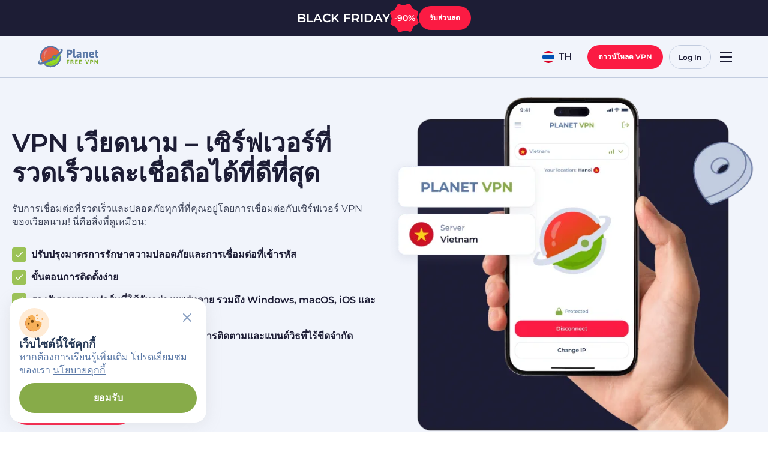

--- FILE ---
content_type: text/html; charset=UTF-8
request_url: https://freevpnplanet.com/th/servers/vpn-vietnam/
body_size: 100083
content:
<!doctype html>
<html lang="th" class="no-js">

<head>
    <meta charset="UTF-8">
    <meta http-equiv="X-UA-Compatible" content="IE=edge,chrome=1">
    <meta name="viewport" content="width=device-width, initial-scale=1">

    <link type="image/svg+xml" rel="icon" href="https://freevpnplanet.com/wp-content/themes/planetvpn/assets/favicons/favicon.svg">
    <link type="image/x-icon" rel="shortcut icon" href="https://freevpnplanet.com/wp-content/themes/planetvpn/assets/favicons/favicon.ico">
    <link type="image/png" sizes="16x16" rel="icon" href="https://freevpnplanet.com/wp-content/themes/planetvpn/assets/favicons/favicon-16x16.png">
    <link type="image/png" sizes="32x32" rel="icon" href="https://freevpnplanet.com/wp-content/themes/planetvpn/assets/favicons/favicon-32x32.png">
    <link type="image/png" sizes="96x96" rel="icon" href="https://freevpnplanet.com/wp-content/themes/planetvpn/assets/favicons/favicon-96x96.png">
    <link type="image/png" sizes="120x120" rel="icon" href="https://freevpnplanet.com/wp-content/themes/planetvpn/assets/favicons/favicon-120x120.png">
    <link type="image/png" sizes="192x192" rel="icon" href="https://freevpnplanet.com/wp-content/themes/planetvpn/assets/favicons/android-icon-192x192.png">
    <link sizes="57x57" rel="apple-touch-icon" href="https://freevpnplanet.com/wp-content/themes/planetvpn/assets/favicons/apple-touch-icon-57x57.png">
    <link sizes="60x60" rel="apple-touch-icon" href="https://freevpnplanet.com/wp-content/themes/planetvpn/assets/favicons/apple-touch-icon-60x60.png">
    <link sizes="72x72" rel="apple-touch-icon" href="https://freevpnplanet.com/wp-content/themes/planetvpn/assets/favicons/apple-touch-icon-72x72.png">
    <link sizes="76x76" rel="apple-touch-icon" href="https://freevpnplanet.com/wp-content/themes/planetvpn/assets/favicons/apple-touch-icon-76x76.png">
    <link sizes="114x114" rel="apple-touch-icon" href="https://freevpnplanet.com/wp-content/themes/planetvpn/assets/favicons/apple-touch-icon-114x114.png">
    <link sizes="120x120" rel="apple-touch-icon" href="https://freevpnplanet.com/wp-content/themes/planetvpn/assets/favicons/apple-touch-icon-120x120.png">
    <link sizes="144x144" rel="apple-touch-icon" href="https://freevpnplanet.com/wp-content/themes/planetvpn/assets/favicons/apple-touch-icon-144x144.png">
    <link sizes="152x152" rel="apple-touch-icon" href="https://freevpnplanet.com/wp-content/themes/planetvpn/assets/favicons/apple-touch-icon-152x152.png">
    <link sizes="180x180" rel="apple-touch-icon" href="https://freevpnplanet.com/wp-content/themes/planetvpn/assets/favicons/apple-touch-icon-180x180.png">

    <meta name='robots' content='index, follow, max-image-preview:large, max-snippet:-1, max-video-preview:-1' />
	<style>img:is([sizes="auto" i], [sizes^="auto," i]) { contain-intrinsic-size: 3000px 1500px }</style>
	
<link rel="preload" fetchpriority="high" as="image" href="https://freevpnplanet.com/wp-content/uploads/2025/07/vietnam.png" type="image/png" imagesrcset="https://freevpnplanet.com/wp-content/uploads/2025/07/vietnam.png 640w, https://freevpnplanet.com/wp-content/uploads/2025/07/vietnam-300x300.png 300w, https://freevpnplanet.com/wp-content/uploads/2025/07/vietnam-150x150.png 150w" imagesizes="100vw" />
<link rel="alternate" href="https://freevpnplanet.com/servers/vpn-vietnam/" hreflang="x-default" />
<link rel="alternate" href="https://freevpnplanet.com/servers/vpn-vietnam/" hreflang="en" />
<link rel="alternate" href="https://freevpnplanet.com/es/servers/vpn-vietnam/" hreflang="es" />
<link rel="alternate" href="https://freevpnplanet.com/cs/servers/vpn-vietnam/" hreflang="cs" />
<link rel="alternate" href="https://freevpnplanet.com/ph/servers/vpn-vietnam/" hreflang="tl" />
<link rel="alternate" href="https://freevpnplanet.com/fr/servers/vpn-vietnam/" hreflang="fr" />
<link rel="alternate" href="https://freevpnplanet.com/de/servers/vpn-vietnam/" hreflang="de" />
<link rel="alternate" href="https://freevpnplanet.com/id/servers/vpn-vietnam/" hreflang="id" />
<link rel="alternate" href="https://freevpnplanet.com/it/servers/vpn-vietnam/" hreflang="it" />
<link rel="alternate" href="https://freevpnplanet.com/pl/servers/vpn-vietnam/" hreflang="pl" />
<link rel="alternate" href="https://freevpnplanet.com/ro/servers/vpn-vietnam/" hreflang="ro" />
<link rel="alternate" href="https://freevpnplanet.com/sv/servers/vpn-vietnam/" hreflang="sv" />
<link rel="alternate" href="https://freevpnplanet.com/th/servers/vpn-vietnam/" hreflang="th" />
<link rel="alternate" href="https://freevpnplanet.com/tr/servers/vpn-vietnam/" hreflang="tr" />
<link rel="alternate" href="https://freevpnplanet.com/ua/servers/vpn-vietnam/" hreflang="uk" />
<link rel="alternate" href="https://freevpnplanet.com/fa/servers/vpn-vietnam/" hreflang="fa" />
<link rel="alternate" href="https://freevpnplanet.com/pt/servers/vpn-vietnam/" hreflang="pt" />
<link rel="alternate" href="https://freevpnplanet.com/ja/servers/vpn-vietnam/" hreflang="ja" />
<link rel="alternate" href="https://freevpnplanet.com/ko/servers/vpn-vietnam/" hreflang="ko" />
<link rel="alternate" href="https://planetvpnarab.com/servers/vpn-vietnam/" hreflang="ar" />
<link rel="alternate" href="https://freevpnplanet-rus.net/servers/vpn-vietnam/" hreflang="ru" />

	<!-- This site is optimized with the Yoast SEO plugin v22.6 - https://yoast.com/wordpress/plugins/seo/ -->
	<title>VPN เวียดนาม – รับที่อยู่ IP เวียดนามที่ปลอดภัยโดยไม่มีการบันทึก</title>
	<meta name="description" content="เซิร์ฟเวอร์ VPN เวียดนามที่ดีที่สุดจาก Planet VPN เชื่อมต่ออย่างปลอดภัยแบบไม่ระบุตัวตนและเข้าถึงเนื้อหาท้องถิ่นได้เต็มที่ด้วยที่อยู่ IP เวียดนามบนอุปกรณ์ใดก็ได้" />
	<link rel="canonical" href="https://freevpnplanet.com/th/servers/vpn-vietnam/" />
	<meta property="og:locale" content="th_TH" />
	<meta property="og:type" content="article" />
	<meta property="og:title" content="VPN เวียดนาม – รับที่อยู่ IP เวียดนามที่ปลอดภัยโดยไม่มีการบันทึก" />
	<meta property="og:description" content="เซิร์ฟเวอร์ VPN เวียดนามที่ดีที่สุดจาก Planet VPN เชื่อมต่ออย่างปลอดภัยแบบไม่ระบุตัวตนและเข้าถึงเนื้อหาท้องถิ่นได้เต็มที่ด้วยที่อยู่ IP เวียดนามบนอุปกรณ์ใดก็ได้" />
	<meta property="og:url" content="https://freevpnplanet.com/th/servers/vpn-vietnam/" />
	<meta property="og:site_name" content="Planet VPN" />
	<meta property="article:modified_time" content="2025-09-09T08:25:13+00:00" />
	<meta property="og:image" content="https://freevpnplanet.com/wp-content/uploads/2025/07/vietnam.png" />
	<meta name="twitter:card" content="summary_large_image" />
	<meta name="twitter:label1" content="Est. reading time" />
	<meta name="twitter:data1" content="3 นาที" />
	<script type="application/ld+json" class="yoast-schema-graph">{"@context":"https://schema.org","@graph":[{"@type":"WebPage","@id":"https://freevpnplanet.com/th/servers/vpn-vietnam/","url":"https://freevpnplanet.com/th/servers/vpn-vietnam/","name":"VPN เวียดนาม – รับที่อยู่ IP เวียดนามที่ปลอดภัยโดยไม่มีการบันทึก","isPartOf":{"@id":"https://freevpnplanet.com/th/#website"},"primaryImageOfPage":{"@id":"https://freevpnplanet.com/th/servers/vpn-vietnam/#primaryimage"},"image":{"@id":"https://freevpnplanet.com/th/servers/vpn-vietnam/#primaryimage"},"thumbnailUrl":"https://freevpnplanet.com/wp-content/uploads/2025/07/vietnam.png","datePublished":"2024-08-14T13:47:34+00:00","dateModified":"2025-09-09T08:25:13+00:00","description":"เซิร์ฟเวอร์ VPN เวียดนามที่ดีที่สุดจาก Planet VPN เชื่อมต่ออย่างปลอดภัยแบบไม่ระบุตัวตนและเข้าถึงเนื้อหาท้องถิ่นได้เต็มที่ด้วยที่อยู่ IP เวียดนามบนอุปกรณ์ใดก็ได้","breadcrumb":{"@id":"https://freevpnplanet.com/th/servers/vpn-vietnam/#breadcrumb"},"inLanguage":"th","potentialAction":[{"@type":"ReadAction","target":["https://freevpnplanet.com/th/servers/vpn-vietnam/"]}]},{"@type":"ImageObject","inLanguage":"th","@id":"https://freevpnplanet.com/th/servers/vpn-vietnam/#primaryimage","url":"https://freevpnplanet.com/wp-content/uploads/2025/07/vietnam.png","contentUrl":"https://freevpnplanet.com/wp-content/uploads/2025/07/vietnam.png"},{"@type":"BreadcrumbList","@id":"https://freevpnplanet.com/th/servers/vpn-vietnam/#breadcrumb","itemListElement":[{"@type":"ListItem","position":1,"name":"Home","item":"https://freevpnplanet.com/th/"},{"@type":"ListItem","position":2,"name":"Servers","item":"https://freevpnplanet.com/th/servers//"},{"@type":"ListItem","position":3,"name":"vpn-vietnam"}]},{"@type":"WebSite","@id":"https://freevpnplanet.com/th/#website","url":"https://freevpnplanet.com/th/","name":"Planet VPN","description":"Free VPN","potentialAction":[{"@type":"SearchAction","target":{"@type":"EntryPoint","urlTemplate":"https://freevpnplanet.com/th/?s={search_term_string}"},"query-input":"required name=search_term_string"}],"inLanguage":"th","publisher":{"@id":"https://freevpnplanet.com/th/#organization"}},{"@context":"http://schema.org/","@type":"SoftwareApplication","name":"Free VPN","operatingSystem":"Windows, macOS, iOS, Android, Linux, Chrome","applicationCategory":"SecurityApplication","aggregateRating":{"@type":"AggregateRating","ratingValue":"4.8","bestRating":"5","ratingCount":"10992"}}]}</script>
	<!-- / Yoast SEO plugin. -->


<link rel='dns-prefetch' href='//www.googletagmanager.com' />
<link rel="alternate" type="application/rss+xml" title="Planet VPN &raquo; ฟีด" href="https://freevpnplanet.com/th/feed/" />

<link rel="preload" href="https://freevpnplanet.com/wp-content/themes/planetvpn/dist/fonts/fonts-optimized/Montserrat-Regular-latin.woff2" as="font" type="font/woff2" crossorigin>

<link rel="preload" href="https://freevpnplanet.com/wp-content/themes/planetvpn/dist/fonts/fonts-optimized/Montserrat-SemiBold-latin.woff2" as="font" type="font/woff2" crossorigin>
	<style id="font-styles">
		* {
			padding: 0;
			margin: 0;
			box-sizing: border-box;
		}
		@font-face {
			font-family: "Montserrat";
			font-weight: 400;
			font-style: normal;
			src: url("https://freevpnplanet.com/wp-content/themes/planetvpn/dist/fonts/fonts-optimized/Montserrat-Regular-latin.woff2") format("woff2");
			font-display: swap;
		}
		@font-face {
			font-family: "Montserrat";
			font-weight: 600;
			font-style: normal;
			src: url("https://freevpnplanet.com/wp-content/themes/planetvpn/dist/fonts/fonts-optimized/Montserrat-SemiBold-latin.woff2") format("woff2");
			font-display: swap;
		}
	</style>
	<link rel="modulepreload" href="https://freevpnplanet.com/wp-content/themes/planetvpn/dist/assets/http-client-CQlm0Gff.js">
<style id='global-styles-inline-css' type='text/css'>
:root{--wp--preset--aspect-ratio--square: 1;--wp--preset--aspect-ratio--4-3: 4/3;--wp--preset--aspect-ratio--3-4: 3/4;--wp--preset--aspect-ratio--3-2: 3/2;--wp--preset--aspect-ratio--2-3: 2/3;--wp--preset--aspect-ratio--16-9: 16/9;--wp--preset--aspect-ratio--9-16: 9/16;--wp--preset--color--black: #1C2129;--wp--preset--color--cyan-bluish-gray: #abb8c3;--wp--preset--color--white: #fff;--wp--preset--color--pale-pink: #f78da7;--wp--preset--color--vivid-red: #cf2e2e;--wp--preset--color--luminous-vivid-orange: #ff6900;--wp--preset--color--luminous-vivid-amber: #fcb900;--wp--preset--color--light-green-cyan: #7bdcb5;--wp--preset--color--vivid-green-cyan: #00d084;--wp--preset--color--pale-cyan-blue: #8ed1fc;--wp--preset--color--vivid-cyan-blue: #0693e3;--wp--preset--color--vivid-purple: #9b51e0;--wp--preset--color--background-white: #FCFCFF;--wp--preset--color--background-blue: #F1F4FB;--wp--preset--color--black-1: #000509;--wp--preset--color--dark-gray-1: #212529;--wp--preset--color--dark-gray-2: #4A4A4A;--wp--preset--color--dark-gray-3: #262626;--wp--preset--color--light-gray-1: #E1E1E1;--wp--preset--color--light-gray-2: #787E8C;--wp--preset--color--dark-blue-0: #102154;--wp--preset--color--dark-blue-1: #233654;--wp--preset--color--dark-blue-2: #5A78A6;--wp--preset--color--dark-blue-3: #879EC1;--wp--preset--color--dark-blue-4: #D7DEED;--wp--preset--color--dark-blue-5: #A7B1CE;--wp--preset--color--dark-blue-6: #44516C;--wp--preset--color--dark-blue-7: #E3E9F6;--wp--preset--color--dark-blue-8: #1D1D35;--wp--preset--color--dark-blue-9: #C2CFE3;--wp--preset--color--dark-blue-10: #3E5274;--wp--preset--color--dark-blue-12: #323B4F;--wp--preset--color--dark-blue-13: #3A4055;--wp--preset--color--dark-blue-14: #6C7DA4;--wp--preset--color--dark-blue-15: #525C7B;--wp--preset--color--footer-blue: #1D253A;--wp--preset--color--red: #FB1B43;--wp--preset--color--red-hover: #FF3C5E;--wp--preset--color--red-pressed: #E90B32;--wp--preset--color--green: #87AB49;--wp--preset--color--green-hover: #9BC256;--wp--preset--color--green-pressed: #668F1F;--wp--preset--color--green-light: #D6E2C2;--wp--preset--color--yellow: #F2C94C;--wp--preset--color--yellow-hover: #FFDF7D;--wp--preset--color--yellow-pressed: #E9B413;--wp--preset--color--yellow-aka-orange: #FFCC00;--wp--preset--color--light-blue-1: #C2CCDF;--wp--preset--color--light-blue-2: #E3E8F6;--wp--preset--color--light-blue-3: #97ABC3;--wp--preset--color--light-blue-4: #6C7DA4;--wp--preset--color--light-blue-5: #7E92B3;--wp--preset--color--ui-dark-blue-100: #F1F4FB;--wp--preset--color--ui-dark-blue-200: #E3E8F6;--wp--preset--color--ui-dark-blue-300: #C2CCDF;--wp--preset--color--ui-dark-blue-400: #97ABC3;--wp--preset--color--ui-dark-blue-500: #97ABC3;--wp--preset--color--ui-dark-blue-600: #6C7DA4;--wp--preset--color--ui-dark-blue-700: #525C7B;--wp--preset--color--ui-dark-blue-800: #3A4055;--wp--preset--color--ui-dark-blue-900: #1D1D35;--wp--preset--color--ui-red-200: #FFC1CC;--wp--preset--color--ui-red-300: #FF96A9;--wp--preset--color--ui-red-400: #FF3C5E;--wp--preset--color--ui-red-500: #FB1B43;--wp--preset--color--ui-red-600: #E90B32;--wp--preset--color--ui-green-200: #D3E2B4;--wp--preset--color--ui-green-300: #B6CE88;--wp--preset--color--ui-green-400: #9BC256;--wp--preset--color--ui-green-500: #87AB49;--wp--preset--color--ui-green-600: #668F1F;--wp--preset--color--ui-yellow-200: #FFFCC5;--wp--preset--color--ui-yellow-300: #FFFB86;--wp--preset--color--ui-yellow-400: #FFE41C;--wp--preset--color--ui-yellow-500: #FEC502;--wp--preset--color--ui-yellow-600: #E19900;--wp--preset--gradient--vivid-cyan-blue-to-vivid-purple: linear-gradient(135deg,rgba(6,147,227,1) 0%,rgb(155,81,224) 100%);--wp--preset--gradient--light-green-cyan-to-vivid-green-cyan: linear-gradient(135deg,rgb(122,220,180) 0%,rgb(0,208,130) 100%);--wp--preset--gradient--luminous-vivid-amber-to-luminous-vivid-orange: linear-gradient(135deg,rgba(252,185,0,1) 0%,rgba(255,105,0,1) 100%);--wp--preset--gradient--luminous-vivid-orange-to-vivid-red: linear-gradient(135deg,rgba(255,105,0,1) 0%,rgb(207,46,46) 100%);--wp--preset--gradient--very-light-gray-to-cyan-bluish-gray: linear-gradient(135deg,rgb(238,238,238) 0%,rgb(169,184,195) 100%);--wp--preset--gradient--cool-to-warm-spectrum: linear-gradient(135deg,rgb(74,234,220) 0%,rgb(151,120,209) 20%,rgb(207,42,186) 40%,rgb(238,44,130) 60%,rgb(251,105,98) 80%,rgb(254,248,76) 100%);--wp--preset--gradient--blush-light-purple: linear-gradient(135deg,rgb(255,206,236) 0%,rgb(152,150,240) 100%);--wp--preset--gradient--blush-bordeaux: linear-gradient(135deg,rgb(254,205,165) 0%,rgb(254,45,45) 50%,rgb(107,0,62) 100%);--wp--preset--gradient--luminous-dusk: linear-gradient(135deg,rgb(255,203,112) 0%,rgb(199,81,192) 50%,rgb(65,88,208) 100%);--wp--preset--gradient--pale-ocean: linear-gradient(135deg,rgb(255,245,203) 0%,rgb(182,227,212) 50%,rgb(51,167,181) 100%);--wp--preset--gradient--electric-grass: linear-gradient(135deg,rgb(202,248,128) 0%,rgb(113,206,126) 100%);--wp--preset--gradient--midnight: linear-gradient(135deg,rgb(2,3,129) 0%,rgb(40,116,252) 100%);--wp--preset--gradient--soft-green-fade: linear-gradient(0deg, #FCFCFF 30.11%, #E9F9CD 100%);--wp--preset--gradient--midnight-blue: linear-gradient(135deg,rgb(16,33,84) 0%,rgb(3,7,17) 100%);--wp--preset--font-size--small: 13px;--wp--preset--font-size--medium: 20px;--wp--preset--font-size--large: 36px;--wp--preset--font-size--x-large: 42px;--wp--preset--spacing--20: 0.44rem;--wp--preset--spacing--30: 0.67rem;--wp--preset--spacing--40: 1rem;--wp--preset--spacing--50: 1.5rem;--wp--preset--spacing--60: 2.25rem;--wp--preset--spacing--70: 3.38rem;--wp--preset--spacing--80: 5.06rem;--wp--preset--spacing--gap-xxs: 12px;--wp--preset--spacing--gap-sm: 16px;--wp--preset--spacing--gap-xs: clamp(16px, calc(16px + 4 * ((100vw - 375px) / 1065)), 20px);--wp--preset--spacing--content-xs-2: clamp(12px, calc(12px + 8 * ((100vw - 375px) / 1065)), 20px);--wp--preset--spacing--gam-s: clamp(16px, calc(16px + 8 * ((100vw - 375px) / 1065)), 24px);--wp--preset--spacing--content-md: clamp(24px, calc(24px + 8 * ((100vw - 375px) / 1065)), 32px);--wp--preset--spacing--content-3-xl-1: clamp(48px, calc(48px + 6 * ((100vw - 375px) / 1065)), 54px);--wp--preset--spacing--section-lg-1: clamp(48px, calc(48px + 48 * ((100vw - 375px) / 1065)), 96px);--wp--preset--spacing--content-2-xs: clamp(12px, calc(12px + 4 * ((100vw - 375px) / 1065)), 16px);--wp--preset--spacing--content-sm: clamp(16px, calc(16px + 8 * ((100vw - 375px) / 1065)), 24px);--wp--preset--spacing--content-3-xs-static: 12px;--wp--preset--spacing--content-sm-static: 24px;--wp--preset--spacing--gap-m: clamp(32px, calc(32px + 4 * ((100vw - 375px) / 1065)), 36px);--wp--preset--spacing--gap-l: clamp(24px, calc(24px + 18 * ((100vw - 375px) / 1065)), 42px);--wp--preset--spacing--gap-xl: clamp(24px, calc(24px + 24 * ((100vw - 375px) / 1065)), 48px);--wp--preset--spacing--gap-xxl: clamp(48px, calc(48px + 48 * ((100vw - 375px) / 1065)), 96px);--wp--preset--shadow--natural: 6px 6px 9px rgba(0, 0, 0, 0.2);--wp--preset--shadow--deep: 12px 12px 50px rgba(0, 0, 0, 0.4);--wp--preset--shadow--sharp: 6px 6px 0px rgba(0, 0, 0, 0.2);--wp--preset--shadow--outlined: 6px 6px 0px -3px rgba(255, 255, 255, 1), 6px 6px rgba(0, 0, 0, 1);--wp--preset--shadow--crisp: 6px 6px 0px rgba(0, 0, 0, 1);--wp--custom--fonts--montserrat: Montserrat;--wp--custom--fonts--inter: Inter;}:where(body) { margin: 0; }.wp-site-blocks > .alignleft { float: left; margin-right: 2em; }.wp-site-blocks > .alignright { float: right; margin-left: 2em; }.wp-site-blocks > .aligncenter { justify-content: center; margin-left: auto; margin-right: auto; }:where(.is-layout-flex){gap: 0.5em;}:where(.is-layout-grid){gap: 0.5em;}.is-layout-flow > .alignleft{float: left;margin-inline-start: 0;margin-inline-end: 2em;}.is-layout-flow > .alignright{float: right;margin-inline-start: 2em;margin-inline-end: 0;}.is-layout-flow > .aligncenter{margin-left: auto !important;margin-right: auto !important;}.is-layout-constrained > .alignleft{float: left;margin-inline-start: 0;margin-inline-end: 2em;}.is-layout-constrained > .alignright{float: right;margin-inline-start: 2em;margin-inline-end: 0;}.is-layout-constrained > .aligncenter{margin-left: auto !important;margin-right: auto !important;}.is-layout-constrained > :where(:not(.alignleft):not(.alignright):not(.alignfull)){margin-left: auto !important;margin-right: auto !important;}body .is-layout-flex{display: flex;}.is-layout-flex{flex-wrap: wrap;align-items: center;}.is-layout-flex > :is(*, div){margin: 0;}body .is-layout-grid{display: grid;}.is-layout-grid > :is(*, div){margin: 0;}body{font-family: Montserrat, sans-serif;padding-top: 0px;padding-right: 0px;padding-bottom: 0px;padding-left: 0px;}a:where(:not(.wp-element-button)){text-decoration: underline;}:root :where(.wp-element-button, .wp-block-button__link){background-color: #32373c;border-width: 0;color: #fff;font-family: inherit;font-size: inherit;line-height: inherit;padding: calc(0.667em + 2px) calc(1.333em + 2px);text-decoration: none;}.has-black-color{color: var(--wp--preset--color--black) !important;}.has-cyan-bluish-gray-color{color: var(--wp--preset--color--cyan-bluish-gray) !important;}.has-white-color{color: var(--wp--preset--color--white) !important;}.has-pale-pink-color{color: var(--wp--preset--color--pale-pink) !important;}.has-vivid-red-color{color: var(--wp--preset--color--vivid-red) !important;}.has-luminous-vivid-orange-color{color: var(--wp--preset--color--luminous-vivid-orange) !important;}.has-luminous-vivid-amber-color{color: var(--wp--preset--color--luminous-vivid-amber) !important;}.has-light-green-cyan-color{color: var(--wp--preset--color--light-green-cyan) !important;}.has-vivid-green-cyan-color{color: var(--wp--preset--color--vivid-green-cyan) !important;}.has-pale-cyan-blue-color{color: var(--wp--preset--color--pale-cyan-blue) !important;}.has-vivid-cyan-blue-color{color: var(--wp--preset--color--vivid-cyan-blue) !important;}.has-vivid-purple-color{color: var(--wp--preset--color--vivid-purple) !important;}.has-background-white-color{color: var(--wp--preset--color--background-white) !important;}.has-background-blue-color{color: var(--wp--preset--color--background-blue) !important;}.has-black-1-color{color: var(--wp--preset--color--black-1) !important;}.has-dark-gray-1-color{color: var(--wp--preset--color--dark-gray-1) !important;}.has-dark-gray-2-color{color: var(--wp--preset--color--dark-gray-2) !important;}.has-dark-gray-3-color{color: var(--wp--preset--color--dark-gray-3) !important;}.has-light-gray-1-color{color: var(--wp--preset--color--light-gray-1) !important;}.has-light-gray-2-color{color: var(--wp--preset--color--light-gray-2) !important;}.has-dark-blue-0-color{color: var(--wp--preset--color--dark-blue-0) !important;}.has-dark-blue-1-color{color: var(--wp--preset--color--dark-blue-1) !important;}.has-dark-blue-2-color{color: var(--wp--preset--color--dark-blue-2) !important;}.has-dark-blue-3-color{color: var(--wp--preset--color--dark-blue-3) !important;}.has-dark-blue-4-color{color: var(--wp--preset--color--dark-blue-4) !important;}.has-dark-blue-5-color{color: var(--wp--preset--color--dark-blue-5) !important;}.has-dark-blue-6-color{color: var(--wp--preset--color--dark-blue-6) !important;}.has-dark-blue-7-color{color: var(--wp--preset--color--dark-blue-7) !important;}.has-dark-blue-8-color{color: var(--wp--preset--color--dark-blue-8) !important;}.has-dark-blue-9-color{color: var(--wp--preset--color--dark-blue-9) !important;}.has-dark-blue-10-color{color: var(--wp--preset--color--dark-blue-10) !important;}.has-dark-blue-12-color{color: var(--wp--preset--color--dark-blue-12) !important;}.has-dark-blue-13-color{color: var(--wp--preset--color--dark-blue-13) !important;}.has-dark-blue-14-color{color: var(--wp--preset--color--dark-blue-14) !important;}.has-dark-blue-15-color{color: var(--wp--preset--color--dark-blue-15) !important;}.has-footer-blue-color{color: var(--wp--preset--color--footer-blue) !important;}.has-red-color{color: var(--wp--preset--color--red) !important;}.has-red-hover-color{color: var(--wp--preset--color--red-hover) !important;}.has-red-pressed-color{color: var(--wp--preset--color--red-pressed) !important;}.has-green-color{color: var(--wp--preset--color--green) !important;}.has-green-hover-color{color: var(--wp--preset--color--green-hover) !important;}.has-green-pressed-color{color: var(--wp--preset--color--green-pressed) !important;}.has-green-light-color{color: var(--wp--preset--color--green-light) !important;}.has-yellow-color{color: var(--wp--preset--color--yellow) !important;}.has-yellow-hover-color{color: var(--wp--preset--color--yellow-hover) !important;}.has-yellow-pressed-color{color: var(--wp--preset--color--yellow-pressed) !important;}.has-yellow-aka-orange-color{color: var(--wp--preset--color--yellow-aka-orange) !important;}.has-light-blue-1-color{color: var(--wp--preset--color--light-blue-1) !important;}.has-light-blue-2-color{color: var(--wp--preset--color--light-blue-2) !important;}.has-light-blue-3-color{color: var(--wp--preset--color--light-blue-3) !important;}.has-light-blue-4-color{color: var(--wp--preset--color--light-blue-4) !important;}.has-light-blue-5-color{color: var(--wp--preset--color--light-blue-5) !important;}.has-ui-dark-blue-100-color{color: var(--wp--preset--color--ui-dark-blue-100) !important;}.has-ui-dark-blue-200-color{color: var(--wp--preset--color--ui-dark-blue-200) !important;}.has-ui-dark-blue-300-color{color: var(--wp--preset--color--ui-dark-blue-300) !important;}.has-ui-dark-blue-400-color{color: var(--wp--preset--color--ui-dark-blue-400) !important;}.has-ui-dark-blue-500-color{color: var(--wp--preset--color--ui-dark-blue-500) !important;}.has-ui-dark-blue-600-color{color: var(--wp--preset--color--ui-dark-blue-600) !important;}.has-ui-dark-blue-700-color{color: var(--wp--preset--color--ui-dark-blue-700) !important;}.has-ui-dark-blue-800-color{color: var(--wp--preset--color--ui-dark-blue-800) !important;}.has-ui-dark-blue-900-color{color: var(--wp--preset--color--ui-dark-blue-900) !important;}.has-ui-red-200-color{color: var(--wp--preset--color--ui-red-200) !important;}.has-ui-red-300-color{color: var(--wp--preset--color--ui-red-300) !important;}.has-ui-red-400-color{color: var(--wp--preset--color--ui-red-400) !important;}.has-ui-red-500-color{color: var(--wp--preset--color--ui-red-500) !important;}.has-ui-red-600-color{color: var(--wp--preset--color--ui-red-600) !important;}.has-ui-green-200-color{color: var(--wp--preset--color--ui-green-200) !important;}.has-ui-green-300-color{color: var(--wp--preset--color--ui-green-300) !important;}.has-ui-green-400-color{color: var(--wp--preset--color--ui-green-400) !important;}.has-ui-green-500-color{color: var(--wp--preset--color--ui-green-500) !important;}.has-ui-green-600-color{color: var(--wp--preset--color--ui-green-600) !important;}.has-ui-yellow-200-color{color: var(--wp--preset--color--ui-yellow-200) !important;}.has-ui-yellow-300-color{color: var(--wp--preset--color--ui-yellow-300) !important;}.has-ui-yellow-400-color{color: var(--wp--preset--color--ui-yellow-400) !important;}.has-ui-yellow-500-color{color: var(--wp--preset--color--ui-yellow-500) !important;}.has-ui-yellow-600-color{color: var(--wp--preset--color--ui-yellow-600) !important;}.has-black-background-color{background-color: var(--wp--preset--color--black) !important;}.has-cyan-bluish-gray-background-color{background-color: var(--wp--preset--color--cyan-bluish-gray) !important;}.has-white-background-color{background-color: var(--wp--preset--color--white) !important;}.has-pale-pink-background-color{background-color: var(--wp--preset--color--pale-pink) !important;}.has-vivid-red-background-color{background-color: var(--wp--preset--color--vivid-red) !important;}.has-luminous-vivid-orange-background-color{background-color: var(--wp--preset--color--luminous-vivid-orange) !important;}.has-luminous-vivid-amber-background-color{background-color: var(--wp--preset--color--luminous-vivid-amber) !important;}.has-light-green-cyan-background-color{background-color: var(--wp--preset--color--light-green-cyan) !important;}.has-vivid-green-cyan-background-color{background-color: var(--wp--preset--color--vivid-green-cyan) !important;}.has-pale-cyan-blue-background-color{background-color: var(--wp--preset--color--pale-cyan-blue) !important;}.has-vivid-cyan-blue-background-color{background-color: var(--wp--preset--color--vivid-cyan-blue) !important;}.has-vivid-purple-background-color{background-color: var(--wp--preset--color--vivid-purple) !important;}.has-background-white-background-color{background-color: var(--wp--preset--color--background-white) !important;}.has-background-blue-background-color{background-color: var(--wp--preset--color--background-blue) !important;}.has-black-1-background-color{background-color: var(--wp--preset--color--black-1) !important;}.has-dark-gray-1-background-color{background-color: var(--wp--preset--color--dark-gray-1) !important;}.has-dark-gray-2-background-color{background-color: var(--wp--preset--color--dark-gray-2) !important;}.has-dark-gray-3-background-color{background-color: var(--wp--preset--color--dark-gray-3) !important;}.has-light-gray-1-background-color{background-color: var(--wp--preset--color--light-gray-1) !important;}.has-light-gray-2-background-color{background-color: var(--wp--preset--color--light-gray-2) !important;}.has-dark-blue-0-background-color{background-color: var(--wp--preset--color--dark-blue-0) !important;}.has-dark-blue-1-background-color{background-color: var(--wp--preset--color--dark-blue-1) !important;}.has-dark-blue-2-background-color{background-color: var(--wp--preset--color--dark-blue-2) !important;}.has-dark-blue-3-background-color{background-color: var(--wp--preset--color--dark-blue-3) !important;}.has-dark-blue-4-background-color{background-color: var(--wp--preset--color--dark-blue-4) !important;}.has-dark-blue-5-background-color{background-color: var(--wp--preset--color--dark-blue-5) !important;}.has-dark-blue-6-background-color{background-color: var(--wp--preset--color--dark-blue-6) !important;}.has-dark-blue-7-background-color{background-color: var(--wp--preset--color--dark-blue-7) !important;}.has-dark-blue-8-background-color{background-color: var(--wp--preset--color--dark-blue-8) !important;}.has-dark-blue-9-background-color{background-color: var(--wp--preset--color--dark-blue-9) !important;}.has-dark-blue-10-background-color{background-color: var(--wp--preset--color--dark-blue-10) !important;}.has-dark-blue-12-background-color{background-color: var(--wp--preset--color--dark-blue-12) !important;}.has-dark-blue-13-background-color{background-color: var(--wp--preset--color--dark-blue-13) !important;}.has-dark-blue-14-background-color{background-color: var(--wp--preset--color--dark-blue-14) !important;}.has-dark-blue-15-background-color{background-color: var(--wp--preset--color--dark-blue-15) !important;}.has-footer-blue-background-color{background-color: var(--wp--preset--color--footer-blue) !important;}.has-red-background-color{background-color: var(--wp--preset--color--red) !important;}.has-red-hover-background-color{background-color: var(--wp--preset--color--red-hover) !important;}.has-red-pressed-background-color{background-color: var(--wp--preset--color--red-pressed) !important;}.has-green-background-color{background-color: var(--wp--preset--color--green) !important;}.has-green-hover-background-color{background-color: var(--wp--preset--color--green-hover) !important;}.has-green-pressed-background-color{background-color: var(--wp--preset--color--green-pressed) !important;}.has-green-light-background-color{background-color: var(--wp--preset--color--green-light) !important;}.has-yellow-background-color{background-color: var(--wp--preset--color--yellow) !important;}.has-yellow-hover-background-color{background-color: var(--wp--preset--color--yellow-hover) !important;}.has-yellow-pressed-background-color{background-color: var(--wp--preset--color--yellow-pressed) !important;}.has-yellow-aka-orange-background-color{background-color: var(--wp--preset--color--yellow-aka-orange) !important;}.has-light-blue-1-background-color{background-color: var(--wp--preset--color--light-blue-1) !important;}.has-light-blue-2-background-color{background-color: var(--wp--preset--color--light-blue-2) !important;}.has-light-blue-3-background-color{background-color: var(--wp--preset--color--light-blue-3) !important;}.has-light-blue-4-background-color{background-color: var(--wp--preset--color--light-blue-4) !important;}.has-light-blue-5-background-color{background-color: var(--wp--preset--color--light-blue-5) !important;}.has-ui-dark-blue-100-background-color{background-color: var(--wp--preset--color--ui-dark-blue-100) !important;}.has-ui-dark-blue-200-background-color{background-color: var(--wp--preset--color--ui-dark-blue-200) !important;}.has-ui-dark-blue-300-background-color{background-color: var(--wp--preset--color--ui-dark-blue-300) !important;}.has-ui-dark-blue-400-background-color{background-color: var(--wp--preset--color--ui-dark-blue-400) !important;}.has-ui-dark-blue-500-background-color{background-color: var(--wp--preset--color--ui-dark-blue-500) !important;}.has-ui-dark-blue-600-background-color{background-color: var(--wp--preset--color--ui-dark-blue-600) !important;}.has-ui-dark-blue-700-background-color{background-color: var(--wp--preset--color--ui-dark-blue-700) !important;}.has-ui-dark-blue-800-background-color{background-color: var(--wp--preset--color--ui-dark-blue-800) !important;}.has-ui-dark-blue-900-background-color{background-color: var(--wp--preset--color--ui-dark-blue-900) !important;}.has-ui-red-200-background-color{background-color: var(--wp--preset--color--ui-red-200) !important;}.has-ui-red-300-background-color{background-color: var(--wp--preset--color--ui-red-300) !important;}.has-ui-red-400-background-color{background-color: var(--wp--preset--color--ui-red-400) !important;}.has-ui-red-500-background-color{background-color: var(--wp--preset--color--ui-red-500) !important;}.has-ui-red-600-background-color{background-color: var(--wp--preset--color--ui-red-600) !important;}.has-ui-green-200-background-color{background-color: var(--wp--preset--color--ui-green-200) !important;}.has-ui-green-300-background-color{background-color: var(--wp--preset--color--ui-green-300) !important;}.has-ui-green-400-background-color{background-color: var(--wp--preset--color--ui-green-400) !important;}.has-ui-green-500-background-color{background-color: var(--wp--preset--color--ui-green-500) !important;}.has-ui-green-600-background-color{background-color: var(--wp--preset--color--ui-green-600) !important;}.has-ui-yellow-200-background-color{background-color: var(--wp--preset--color--ui-yellow-200) !important;}.has-ui-yellow-300-background-color{background-color: var(--wp--preset--color--ui-yellow-300) !important;}.has-ui-yellow-400-background-color{background-color: var(--wp--preset--color--ui-yellow-400) !important;}.has-ui-yellow-500-background-color{background-color: var(--wp--preset--color--ui-yellow-500) !important;}.has-ui-yellow-600-background-color{background-color: var(--wp--preset--color--ui-yellow-600) !important;}.has-black-border-color{border-color: var(--wp--preset--color--black) !important;}.has-cyan-bluish-gray-border-color{border-color: var(--wp--preset--color--cyan-bluish-gray) !important;}.has-white-border-color{border-color: var(--wp--preset--color--white) !important;}.has-pale-pink-border-color{border-color: var(--wp--preset--color--pale-pink) !important;}.has-vivid-red-border-color{border-color: var(--wp--preset--color--vivid-red) !important;}.has-luminous-vivid-orange-border-color{border-color: var(--wp--preset--color--luminous-vivid-orange) !important;}.has-luminous-vivid-amber-border-color{border-color: var(--wp--preset--color--luminous-vivid-amber) !important;}.has-light-green-cyan-border-color{border-color: var(--wp--preset--color--light-green-cyan) !important;}.has-vivid-green-cyan-border-color{border-color: var(--wp--preset--color--vivid-green-cyan) !important;}.has-pale-cyan-blue-border-color{border-color: var(--wp--preset--color--pale-cyan-blue) !important;}.has-vivid-cyan-blue-border-color{border-color: var(--wp--preset--color--vivid-cyan-blue) !important;}.has-vivid-purple-border-color{border-color: var(--wp--preset--color--vivid-purple) !important;}.has-background-white-border-color{border-color: var(--wp--preset--color--background-white) !important;}.has-background-blue-border-color{border-color: var(--wp--preset--color--background-blue) !important;}.has-black-1-border-color{border-color: var(--wp--preset--color--black-1) !important;}.has-dark-gray-1-border-color{border-color: var(--wp--preset--color--dark-gray-1) !important;}.has-dark-gray-2-border-color{border-color: var(--wp--preset--color--dark-gray-2) !important;}.has-dark-gray-3-border-color{border-color: var(--wp--preset--color--dark-gray-3) !important;}.has-light-gray-1-border-color{border-color: var(--wp--preset--color--light-gray-1) !important;}.has-light-gray-2-border-color{border-color: var(--wp--preset--color--light-gray-2) !important;}.has-dark-blue-0-border-color{border-color: var(--wp--preset--color--dark-blue-0) !important;}.has-dark-blue-1-border-color{border-color: var(--wp--preset--color--dark-blue-1) !important;}.has-dark-blue-2-border-color{border-color: var(--wp--preset--color--dark-blue-2) !important;}.has-dark-blue-3-border-color{border-color: var(--wp--preset--color--dark-blue-3) !important;}.has-dark-blue-4-border-color{border-color: var(--wp--preset--color--dark-blue-4) !important;}.has-dark-blue-5-border-color{border-color: var(--wp--preset--color--dark-blue-5) !important;}.has-dark-blue-6-border-color{border-color: var(--wp--preset--color--dark-blue-6) !important;}.has-dark-blue-7-border-color{border-color: var(--wp--preset--color--dark-blue-7) !important;}.has-dark-blue-8-border-color{border-color: var(--wp--preset--color--dark-blue-8) !important;}.has-dark-blue-9-border-color{border-color: var(--wp--preset--color--dark-blue-9) !important;}.has-dark-blue-10-border-color{border-color: var(--wp--preset--color--dark-blue-10) !important;}.has-dark-blue-12-border-color{border-color: var(--wp--preset--color--dark-blue-12) !important;}.has-dark-blue-13-border-color{border-color: var(--wp--preset--color--dark-blue-13) !important;}.has-dark-blue-14-border-color{border-color: var(--wp--preset--color--dark-blue-14) !important;}.has-dark-blue-15-border-color{border-color: var(--wp--preset--color--dark-blue-15) !important;}.has-footer-blue-border-color{border-color: var(--wp--preset--color--footer-blue) !important;}.has-red-border-color{border-color: var(--wp--preset--color--red) !important;}.has-red-hover-border-color{border-color: var(--wp--preset--color--red-hover) !important;}.has-red-pressed-border-color{border-color: var(--wp--preset--color--red-pressed) !important;}.has-green-border-color{border-color: var(--wp--preset--color--green) !important;}.has-green-hover-border-color{border-color: var(--wp--preset--color--green-hover) !important;}.has-green-pressed-border-color{border-color: var(--wp--preset--color--green-pressed) !important;}.has-green-light-border-color{border-color: var(--wp--preset--color--green-light) !important;}.has-yellow-border-color{border-color: var(--wp--preset--color--yellow) !important;}.has-yellow-hover-border-color{border-color: var(--wp--preset--color--yellow-hover) !important;}.has-yellow-pressed-border-color{border-color: var(--wp--preset--color--yellow-pressed) !important;}.has-yellow-aka-orange-border-color{border-color: var(--wp--preset--color--yellow-aka-orange) !important;}.has-light-blue-1-border-color{border-color: var(--wp--preset--color--light-blue-1) !important;}.has-light-blue-2-border-color{border-color: var(--wp--preset--color--light-blue-2) !important;}.has-light-blue-3-border-color{border-color: var(--wp--preset--color--light-blue-3) !important;}.has-light-blue-4-border-color{border-color: var(--wp--preset--color--light-blue-4) !important;}.has-light-blue-5-border-color{border-color: var(--wp--preset--color--light-blue-5) !important;}.has-ui-dark-blue-100-border-color{border-color: var(--wp--preset--color--ui-dark-blue-100) !important;}.has-ui-dark-blue-200-border-color{border-color: var(--wp--preset--color--ui-dark-blue-200) !important;}.has-ui-dark-blue-300-border-color{border-color: var(--wp--preset--color--ui-dark-blue-300) !important;}.has-ui-dark-blue-400-border-color{border-color: var(--wp--preset--color--ui-dark-blue-400) !important;}.has-ui-dark-blue-500-border-color{border-color: var(--wp--preset--color--ui-dark-blue-500) !important;}.has-ui-dark-blue-600-border-color{border-color: var(--wp--preset--color--ui-dark-blue-600) !important;}.has-ui-dark-blue-700-border-color{border-color: var(--wp--preset--color--ui-dark-blue-700) !important;}.has-ui-dark-blue-800-border-color{border-color: var(--wp--preset--color--ui-dark-blue-800) !important;}.has-ui-dark-blue-900-border-color{border-color: var(--wp--preset--color--ui-dark-blue-900) !important;}.has-ui-red-200-border-color{border-color: var(--wp--preset--color--ui-red-200) !important;}.has-ui-red-300-border-color{border-color: var(--wp--preset--color--ui-red-300) !important;}.has-ui-red-400-border-color{border-color: var(--wp--preset--color--ui-red-400) !important;}.has-ui-red-500-border-color{border-color: var(--wp--preset--color--ui-red-500) !important;}.has-ui-red-600-border-color{border-color: var(--wp--preset--color--ui-red-600) !important;}.has-ui-green-200-border-color{border-color: var(--wp--preset--color--ui-green-200) !important;}.has-ui-green-300-border-color{border-color: var(--wp--preset--color--ui-green-300) !important;}.has-ui-green-400-border-color{border-color: var(--wp--preset--color--ui-green-400) !important;}.has-ui-green-500-border-color{border-color: var(--wp--preset--color--ui-green-500) !important;}.has-ui-green-600-border-color{border-color: var(--wp--preset--color--ui-green-600) !important;}.has-ui-yellow-200-border-color{border-color: var(--wp--preset--color--ui-yellow-200) !important;}.has-ui-yellow-300-border-color{border-color: var(--wp--preset--color--ui-yellow-300) !important;}.has-ui-yellow-400-border-color{border-color: var(--wp--preset--color--ui-yellow-400) !important;}.has-ui-yellow-500-border-color{border-color: var(--wp--preset--color--ui-yellow-500) !important;}.has-ui-yellow-600-border-color{border-color: var(--wp--preset--color--ui-yellow-600) !important;}.has-vivid-cyan-blue-to-vivid-purple-gradient-background{background: var(--wp--preset--gradient--vivid-cyan-blue-to-vivid-purple) !important;}.has-light-green-cyan-to-vivid-green-cyan-gradient-background{background: var(--wp--preset--gradient--light-green-cyan-to-vivid-green-cyan) !important;}.has-luminous-vivid-amber-to-luminous-vivid-orange-gradient-background{background: var(--wp--preset--gradient--luminous-vivid-amber-to-luminous-vivid-orange) !important;}.has-luminous-vivid-orange-to-vivid-red-gradient-background{background: var(--wp--preset--gradient--luminous-vivid-orange-to-vivid-red) !important;}.has-very-light-gray-to-cyan-bluish-gray-gradient-background{background: var(--wp--preset--gradient--very-light-gray-to-cyan-bluish-gray) !important;}.has-cool-to-warm-spectrum-gradient-background{background: var(--wp--preset--gradient--cool-to-warm-spectrum) !important;}.has-blush-light-purple-gradient-background{background: var(--wp--preset--gradient--blush-light-purple) !important;}.has-blush-bordeaux-gradient-background{background: var(--wp--preset--gradient--blush-bordeaux) !important;}.has-luminous-dusk-gradient-background{background: var(--wp--preset--gradient--luminous-dusk) !important;}.has-pale-ocean-gradient-background{background: var(--wp--preset--gradient--pale-ocean) !important;}.has-electric-grass-gradient-background{background: var(--wp--preset--gradient--electric-grass) !important;}.has-midnight-gradient-background{background: var(--wp--preset--gradient--midnight) !important;}.has-soft-green-fade-gradient-background{background: var(--wp--preset--gradient--soft-green-fade) !important;}.has-midnight-blue-gradient-background{background: var(--wp--preset--gradient--midnight-blue) !important;}.has-small-font-size{font-size: var(--wp--preset--font-size--small) !important;}.has-medium-font-size{font-size: var(--wp--preset--font-size--medium) !important;}.has-large-font-size{font-size: var(--wp--preset--font-size--large) !important;}.has-x-large-font-size{font-size: var(--wp--preset--font-size--x-large) !important;}
:where(.wp-block-post-template.is-layout-flex){gap: 1.25em;}:where(.wp-block-post-template.is-layout-grid){gap: 1.25em;}
:where(.wp-block-columns.is-layout-flex){gap: 2em;}:where(.wp-block-columns.is-layout-grid){gap: 2em;}
:root :where(.wp-block-pullquote){font-size: 1.5em;line-height: 1.6;}
</style>
<style id='gutenberg-block-columns-builder-card-inline-css' type='text/css'>
.layout-preset-picker{display:grid;gap:12px;grid-template-columns:repeat(2,1fr)}.layout-preset-picker__item{border:1px solid #ddd;border-radius:4px;cursor:pointer;padding:10px;text-align:center;transition:all .2s ease}.layout-preset-picker__item:hover{border-color:#007cba}.layout-preset-picker__item.is-active{background:#f0f6fc;border-color:#007cba}.layout-preset-picker__image{background:#cecece;border-radius:10px;height:72px;margin-bottom:8px;overflow:hidden;width:100%}.layout-preset-picker__image img{display:block;height:100%;min-height:72px;-o-object-fit:cover;object-fit:cover;width:100%}.layout-preset-picker__label{font-size:13px}
.columns-builder-card{background:var(--wp--preset--color--background-blue,#f1f4fb);border-radius:16px;display:flex;flex-direction:column;height:100%;justify-content:space-between;overflow:hidden}@media(min-width:992px){.columns-builder-card{border-radius:24px}}.columns-builder-card h1,.columns-builder-card h2,.columns-builder-card h3,.columns-builder-card h4,.columns-builder-card h5,.columns-builder-card h6,.columns-builder-card p{margin:0!important}.columns-builder-card.align-items-center{align-items:center}@media(min-width:768px){.columns-builder-card.columns-builder-card--presset-big-right-image{flex-direction:row}}.columns-builder-card.columns-builder-card--presset-without-image{justify-content:center}.columns-builder-card__content{display:flex;flex-direction:column;gap:12px;padding:32px 32px 0}@media(min-width:992px){.columns-builder-card__content{padding:54px 54px 0}}.columns-builder-card__content:has(.wp-block-button){gap:24px}.columns-builder-card--presset-big-right-image .columns-builder-card__content{padding:32px 32px 0}@media(min-width:768px){.columns-builder-card--presset-big-right-image .columns-builder-card__content{padding:32px 24px 32px 32px}}@media(min-width:992px){.columns-builder-card--presset-big-right-image .columns-builder-card__content{padding:54px 24px 54px 54px}}.columns-builder-card--presset-without-image .columns-builder-card__content{padding:32px}@media(min-width:992px){.columns-builder-card--presset-without-image .columns-builder-card__content{padding:54px}}.columns-builder-card--presset-big-right-image .columns-builder-card__image{flex-shrink:0;margin-left:auto;margin-top:auto;max-width:380px;width:100%}@media(min-width:768px){.columns-builder-card--presset-big-right-image .columns-builder-card__image{margin-left:unset}}.big-right-image-size--presset-244px .columns-builder-card__image{max-width:244px!important}.columns-builder-card--presset-small-bottom-image .columns-builder-card__image{padding:24px 32px 32px}@media(min-width:768px){.columns-builder-card--presset-small-bottom-image .columns-builder-card__image{padding:24px 54px 54px}}

</style>
<style id='gutenberg-block-grid-builder-inline-css' type='text/css'>
.grid-component{display:flex;gap:12px}.grid-component__container{background:#e2e2e2;border-radius:8px;flex:1;min-height:200px;padding:10px}.grid-component__item,.mobile-order__item{background:#fff;border-radius:6px;box-shadow:0 2px 26px silver;cursor:grab;font-family:Montserrat;font-weight:500;margin:10px 0;padding:15px 10px;text-transform:capitalize;width:100%}.mobile-order__item{align-items:center;display:flex;justify-content:space-between}.mobile-order__container{background:#e2e2e2;border-radius:8px;flex:1;min-height:200px;padding:10px}
.grid-builder{align-items:center;display:flex}@media(min-width:992px){.grid-builder{text-align:left}}.grid-builder__box{align-items:flex-start;display:grid;grid-template-areas:var(--grid-areas-mobile);grid-template-columns:1fr;grid-gap:24px;margin-left:auto;margin-right:auto;max-width:640px}@media(min-width:992px){.grid-builder__box{grid-template-areas:var(--grid-areas-desktop);grid-template-rows:var(--grid-template-rows);grid-gap:24px;align-items:center;-moz-column-gap:20px;column-gap:20px;grid-template-columns:1fr 1fr;margin:initial;max-width:100%}}.grid-builder__box>:last-child{margin-bottom:auto}.grid-builder__box .wp-block-heading{grid-area:title;margin-bottom:0;margin-top:auto!important}.grid-builder__box p{grid-area:content;margin-bottom:0}.grid-builder__box .ui-icons-list,.grid-builder__box ol,.grid-builder__box ul{margin:8px 0}.grid-builder__box .grid-builder__image{grid-area:image;margin-left:auto;margin-right:auto;max-width:400px}.grid-builder__box .grid-builder__image img{height:auto;vertical-align:middle;width:auto}@media(min-width:768px){.grid-builder__box .grid-builder__image{max-width:100%}}@media(min-width:992px){.grid-builder__box .grid-builder__image{margin:initial}}.grid-builder__box:has(.wp-block-buttons) .wp-block-buttons{grid-area:buttons;margin-bottom:auto}

</style>
<style id='gutenberg-block-iconic-cards-inline-css' type='text/css'>
.iconic-cards.is-style-small{background:var(--wp--preset--color--white,#fff);border-radius:24px;padding:32px 0}@media(min-width:992px){.iconic-cards.is-style-small{padding:32px 20px}}.iconic-cards__inner{display:flex;flex-wrap:wrap;gap:23px;justify-content:flex-start;list-style:none;margin:0 auto;max-width:1300px;width:100%}@media(min-width:768px){.iconic-cards__inner{justify-content:center;max-width:510px}}@media(min-width:1024px){.iconic-cards__inner{gap:42px;max-width:1300px}}.is-style-small .iconic-cards__inner{gap:32px;justify-content:center}@media(min-width:992px){.is-style-small .iconic-cards__inner{gap:32px 20px}}@media(min-width:1365px){.is-style-small .iconic-cards__inner{gap:32px 24px}}.iconic-cards__item{display:block;height:36px;position:relative;transition:transform .5s cubic-bezier(.2,2,.4,1) 0s;width:36px;will-change:transform}.iconic-cards__item:hover{transform:scale(1.7)}.iconic-cards__item:hover .iconic-cards__icon--color{opacity:1}.iconic-cards__item:hover .iconic-cards__icon--has-color>svg{opacity:0}.iconic-cards__item:not(:hover) svg path{fill:var(--wp--preset--color--light-blue-5,#7e92b3)}.iconic-cards__item svg{height:100%;width:100%}.iconic-cards__icon{position:relative}.iconic-cards__icon--color{left:0;opacity:0;position:absolute;top:0;z-index:1}.iconic-cards__icon .nav-item-badge{right:-4px;top:-3px}

</style>
<style id='gutenberg-block-promo-label-inline-css' type='text/css'>
.promo-label{background:var(--wp--preset--color--light-blue-1,#c2ccdf);border-radius:24px;color:var(--wp--preset--color--white,#fff);display:flex;flex-direction:column;height:100%}@media(min-width:768px){.promo-label{align-items:center;flex-direction:row}}@media(min-width:1200px){.promo-label{align-items:normal;flex-direction:column}}.promo-label .title{margin:0;padding:32px 32px 0}@media(min-width:768px){.promo-label .title{padding:42px;width:50%}}@media(min-width:1200px){.promo-label .title{padding:42px 42px 0;width:unset}}.promo-label__content{align-items:center;display:flex;flex-grow:1;justify-content:center;padding:34px 24px}@media(min-width:768px){.promo-label__content{padding:24px}}.promo-label__fake-button{align-items:center;background:var(--wp--preset--color--dark-blue-8,#1d1d35);border-radius:50px;display:flex;font-size:13px;font-weight:600;gap:10px;justify-content:space-between;line-height:1.2em;margin:0 auto;padding:7px 7px 7px 20px;width:-moz-fit-content;width:fit-content}@media(min-width:360px){.promo-label__fake-button{font-size:20px}}@media(min-width:768px){.promo-label__fake-button{font-size:13px}}@media(min-width:992px){.promo-label__fake-button{font-size:24px;padding:10px 10px 10px 20px}}.promo-label__fake-button>svg{width:24px}@media(min-width:360px){.promo-label__fake-button>svg{width:34px}}@media(min-width:768px){.promo-label__fake-button>svg{width:24px}}@media(min-width:992px){.promo-label__fake-button>svg{width:34px}}@media(min-width:1200px){.promo-label__fake-button>svg{width:43px}}.promo-label__circle{align-items:center;background:var(--wp--preset--color--white,#fff);border-radius:50%;display:flex;height:40px;justify-content:center;margin-left:10px;width:40px}@media(min-width:360px){.promo-label__circle{height:57px;width:57px}}@media(min-width:768px){.promo-label__circle{height:40px;width:40px}}@media(min-width:992px){.promo-label__circle{height:55px;width:55px}}@media(min-width:1200px){.promo-label__circle{height:70px;width:70px}}.promo-label__circle>svg{width:21px}@media(min-width:360px){.promo-label__circle>svg{width:31px}}@media(min-width:768px){.promo-label__circle>svg{width:21px}}@media(min-width:992px){.promo-label__circle>svg{width:31px}}@media(min-width:1200px){.promo-label__circle>svg{width:38px}}

</style>
<style id='gutenberg-block-section-inline-css' type='text/css'>
.custom-blocks-section{overflow:hidden;padding:40px 0;position:relative}@media(min-width:768px){.custom-blocks-section{padding:70px 0}}@media(min-width:1024px){.custom-blocks-section{padding:100px 0}}.custom-blocks-section:has(.is-style-pricing){overflow:visible}.custom-blocks-section.is-style-w860{margin:0 auto;max-width:860px}.custom-blocks-section.is-style-w860 a{text-decoration:underline}.custom-blocks-section.is-style-w860 .container{padding:0 16px}@media(min-width:1920px){.custom-blocks-section.is-style-w860 .container{padding:0}}.custom-blocks-section.is-style-w860 .container:has(>.wp-block-table.is-grey){padding:0}@media(min-width:768px){.custom-blocks-section.is-style-w860 .container:has(>.wp-block-table.is-grey){padding:0 16px}}@media(min-width:1920px){.custom-blocks-section.is-style-w860 .container:has(>.wp-block-table.is-grey){padding:0}}.custom-blocks-section .container{margin:0 auto;max-width:var(--pd-container_max,1340px);padding:0 var(--pd-container_side_padding);position:relative;width:100%}@media(max-width:767px){.custom-blocks-section .container:has(.is-style-pricing){padding:0}.custom-blocks-section .container:has(.is-style-pricing) .wp-block-heading{padding:0 var(--pd-container_side_padding)}}.custom-blocks-section.padding--sm{padding:40px 0}@media(min-width:768px){.custom-blocks-section.padding--sm{padding:70px 0}}.custom-blocks-section.padding--hero{padding:24px 0}.custom-blocks-section.pt-0{padding-top:0}.custom-blocks-section.pb-0{padding-bottom:0}.custom-blocks-section .has-text-align-center{text-align:left}@media(min-width:768px){.custom-blocks-section .has-text-align-center{text-align:center}}[dir=rtl] .custom-blocks-section .has-text-align-center{text-align:right}@media(min-width:768px){[dir=rtl] .custom-blocks-section .has-text-align-center{text-align:center}}.custom-blocks-section__background-image{position:absolute}.custom-blocks-section__background-image.background-image--full-width{bottom:0;height:100%;left:0;right:0;top:0;width:100%}.custom-blocks-section__background-image.background-image--full-width img{height:100%;-o-object-fit:cover;object-fit:cover;width:100%}.custom-blocks-section__background-image.background-image--align-left{left:0;top:50%;transform:translateY(-50%)}.custom-blocks-section__background-image.background-image--align-center{left:50%;top:50%;transform:translate(-50%,-50%)}.custom-blocks-section__background-image.background-image--align-right{right:0;top:50%;transform:translateY(-50%)}.custom-blocks-section__background-image.background-section-tik-tok img{-o-object-position:center;object-position:center}@media(min-width:768px){.custom-blocks-section__background-image.background-section-tik-tok img{-o-object-position:right;object-position:right}}.custom-blocks-section .wp-block-columns{margin-bottom:0}.custom-blocks-section .wp-block-column:has(.wp-block-image){order:1}@media(min-width:480px){.custom-blocks-section .wp-block-column:has(.wp-block-image){margin-bottom:16px}}@media(min-width:768px){.custom-blocks-section .wp-block-column:has(.wp-block-image){order:2}}.custom-blocks-section .wp-block-column:not(:has(.wp-block-image)){margin-bottom:4px;order:2}@media(min-width:768px){.custom-blocks-section .wp-block-column:not(:has(.wp-block-image)){order:1}}.custom-blocks-section .wp-block-column h1.wp-block-heading{margin-bottom:30px}@media(min-width:992px){.custom-blocks-section .wp-block-column h1.wp-block-heading{margin-bottom:50px}}.custom-blocks-section .wp-block-column h1.wp-block-heading+p{margin-top:0}.custom-blocks-section .wp-block-column h2.wp-block-heading,.custom-blocks-section .wp-block-column h3.wp-block-heading{margin-bottom:20px}@media(min-width:992px){.custom-blocks-section .wp-block-column h2.wp-block-heading,.custom-blocks-section .wp-block-column h3.wp-block-heading{margin-bottom:50px}}.custom-blocks-section .wp-block-column h2.wp-block-heading+p,.custom-blocks-section .wp-block-column h3.wp-block-heading+p{margin-top:0}.custom-blocks-section br{display:none}@media(min-width:1200px){.custom-blocks-section br{display:block}}

</style>
<style id='gutenberg-block-ui-advanced-list-inline-css' type='text/css'>
.ui-advanced-list{display:grid;gap:16px;-moz-column-gap:20px;column-gap:20px;list-style-type:none;margin:0;padding:0;width:100%}.ui-advanced-list.ui-advanced-list__gap--24px{gap:16px}@media(min-width:768px){.ui-advanced-list.ui-advanced-list__gap--24px{gap:24px}}.ui-advanced-list.ui-advanced-list--columns-2,.ui-advanced-list.ui-advanced-list--columns-3{grid-template-columns:repeat(2,1fr)}@media(min-width:768px){.ui-advanced-list.ui-advanced-list--columns-3{grid-template-columns:repeat(3,1fr)}}.ui-advanced-list li,.ui-advanced-list p{color:var(--wp--preset--color--dark-blue-8,#1d1d35);font-weight:600;line-height:1.4em;margin:0;padding:0 0 0 32px;position:relative}[dir=rtl] .ui-advanced-list li,[dir=rtl] .ui-advanced-list p{padding:0 0 0 32px}.ui-advanced-list li:before,.ui-advanced-list p:before{background:url([data-uri]) no-repeat 50%;background-color:var(--wp--preset--color--green-hover,#9bc256);border-radius:4px;content:"";display:block;flex-shrink:0;height:24px;left:0;position:absolute;top:-1px;width:24px}.ui-advanced-list--color-white li{color:var(--wp--preset--color--white)}

</style>
<style id='gutenberg-block-ui-columns-inline-css' type='text/css'>
.ui-columns{display:flex;flex-wrap:wrap;gap:20px}.ui-columns.align-items-center{align-items:center}.ui-columns.align-items-center .ui-column{align-items:flex-start;display:flex;flex-direction:column;justify-content:center}.ui-columns.gap--0{gap:0}.ui-columns.gap--0 .ui-column--mobile-width-25{flex:0 0 25%;max-width:25%}.ui-columns.gap--0 .ui-column--mobile-width-33{flex:0 0 33.3333%;max-width:33.3333%}.ui-columns.gap--0 .ui-column--mobile-width-50{flex:0 0 50%;max-width:50%}.ui-columns.gap--0 .ui-column--mobile-width-66{flex:0 0 66.6667%;max-width:66.6667%}.ui-columns.gap--0 .ui-column--mobile-width-100{flex:0 0 100%;max-width:100%}@media(min-width:768px){.ui-columns.gap--0 .ui-column--tablet-width-25{flex:0 0 25%;max-width:25%}.ui-columns.gap--0 .ui-column--tablet-width-33{flex:0 0 33.3333%;max-width:33.3333%}.ui-columns.gap--0 .ui-column--tablet-width-50{flex:0 0 50%;max-width:50%}.ui-columns.gap--0 .ui-column--tablet-width-66{flex:0 0 66.6667%;max-width:66.6667%}.ui-columns.gap--0 .ui-column--tablet-width-100{flex:0 0 100%;max-width:100%}}@media(min-width:1200px){.ui-columns.gap--0 .ui-column--width-25{flex:0 0 25%;max-width:25%}.ui-columns.gap--0 .ui-column--width-33{flex:0 0 33.3333%;max-width:33.3333%}.ui-columns.gap--0 .ui-column--width-50{flex:0 0 50%;max-width:50%}.ui-columns.gap--0 .ui-column--width-66{flex:0 0 66.6667%;max-width:66.6667%}.ui-columns.gap--0 .ui-column--width-100{flex:0 0 100%;max-width:100%}}.ui-columns.flex-direction--column{flex-direction:column}@media(min-width:768px){.ui-columns.flex-direction--column{flex-direction:row}}.ui-columns.flex-direction--column-reverse{flex-direction:column-reverse}@media(min-width:768px){.ui-columns.flex-direction--column-reverse{flex-direction:row}}.ui-columns.limit-max-width-mobile{margin-left:auto;margin-right:auto;max-width:640px}@media(min-width:992px){.ui-columns.limit-max-width-mobile{margin:initial;max-width:100%}}.ui-columns.limit-max-width-mobile .wp-block-buttons{max-width:100%;width:100%}.ui-columns .ui-column.gap--24{row-gap:24px}.ui-columns .ui-column.gap--24 .wp-block-heading,.ui-columns .ui-column.gap--24>p{margin-bottom:0}.ui-columns .ui-column.gap--24 .ui-advanced-list,.ui-columns .ui-column.gap--24 ol,.ui-columns .ui-column.gap--24 ul{margin:8px 0}.ui-columns .ui-column--mobile-width-25{flex:0 0 calc(25% - 15px);max-width:calc(25% - 15px)}.ui-columns .ui-column--mobile-width-33{flex:0 0 calc(33.3333% - 13.33333px);max-width:calc(33.3333% - 13.33333px)}.ui-columns .ui-column--mobile-width-50{flex:0 0 calc(50% - 10px);max-width:calc(50% - 10px)}.ui-columns .ui-column--mobile-width-66{flex:0 0 calc(66.6667% - 7px);max-width:calc(66.6667% - 7px)}.ui-columns .ui-column--mobile-width-100{flex:0 0 100%;max-width:100%}@media(min-width:768px){.ui-columns .ui-column--tablet-width-33{flex:0 0 calc(25% - 15px);flex:0 0 calc(33.3333% - 13.33333px);max-width:calc(25% - 15px);max-width:calc(33.3333% - 13.33333px)}.ui-columns .ui-column--tablet-width-50{flex:0 0 calc(50% - 10px);max-width:calc(50% - 10px)}.ui-columns .ui-column--tablet-width-66{flex:0 0 calc(66.6667% - 7px);max-width:calc(66.6667% - 7px)}.ui-columns .ui-column--tablet-width-100{flex:0 0 100%;max-width:100%}}@media(min-width:1200px){.ui-columns .ui-column--width-25{flex:0 0 calc(25% - 15px);max-width:calc(25% - 15px)}.ui-columns .ui-column--width-33{flex:0 0 calc(33.3333% - 13.33333px);max-width:calc(33.3333% - 13.33333px)}.ui-columns .ui-column--width-50{flex:0 0 calc(50% - 10px);max-width:calc(50% - 10px)}.ui-columns .ui-column--width-66{flex:0 0 calc(66.6667% - 7px);max-width:calc(66.6667% - 7px)}.ui-columns .ui-column--width-100{flex:0 0 100%;max-width:100%}}@media(min-width:992px){.ui-columns.tablet-breakpoint--992 .ui-column--width-25{flex:0 0 calc(25% - 15px);max-width:calc(25% - 15px)}.ui-columns.tablet-breakpoint--992 .ui-column--width-33{flex:0 0 calc(33.3333% - 13.33333px);max-width:calc(33.3333% - 13.33333px)}.ui-columns.tablet-breakpoint--992 .ui-column--width-50{flex:0 0 calc(50% - 10px);max-width:calc(50% - 10px)}.ui-columns.tablet-breakpoint--992 .ui-column--width-66{flex:0 0 calc(66.6667% - 7px);max-width:calc(66.6667% - 7px)}.ui-columns.tablet-breakpoint--992 .ui-column--width-100{flex:0 0 100%;max-width:100%}.ui-columns.gap--0--width-25{flex:0 0 25%;max-width:25%}.ui-columns.gap--0--width-33{flex:0 0 33.3333%;max-width:33.3333%}.ui-columns.gap--0--width-50{flex:0 0 50%;max-width:50%}.ui-columns.gap--0--width-66{flex:0 0 66.6667%;max-width:66.6667%}.ui-columns.gap--0--width-100{flex:0 0 100%;max-width:100%}}

</style>
<style id='gutenberg-block-ui-container-box-inline-css' type='text/css'>
.ui-container-box{border-radius:24px;max-width:100%;padding:24px 16px;width:100%}@media(min-width:320px){.ui-container-box{padding:var(--ui-padding-top-mobile,32px) var(--ui-padding-right-mobile,32px) var(--ui-padding-bottom-mobile,32px) var(--ui-padding-left-mobile,32px)}}@media(min-width:768px){.ui-container-box{padding:var(--ui-padding-top-tablet,32px) var(--ui-padding-right-tablet,32px) var(--ui-padding-bottom-tablet,32px) var(--ui-padding-left-tablet,32px)}}@media(min-width:992px){.ui-container-box{padding:var(--ui-padding-top,54px) var(--ui-padding-right,54px) var(--ui-padding-bottom,54px) var(--ui-padding-left,54px)}}

</style>
<style id='gutenberg-block-ui-icon-label-inline-css' type='text/css'>
.ui-icon-label{align-items:center;background:var(--wp--preset--color--dark-blue-8,#1d1d35);border-radius:24px;display:inline-flex;width:100%}.ui-icon-label__image{flex-shrink:0;height:110px;padding:18px;width:110px}@media(min-width:768px){.ui-icon-label__image{height:120px;padding:20px;width:120px}}.ui-icon-label__image img{-o-object-fit:contain;object-fit:contain;-o-object-position:center;object-position:center}.ui-icon-label__content{padding:24px 24px 24px 0}.ui-icon-label__content p{margin:0 0 8px}.ui-icon-label__content p:last-child{margin:0}

</style>
<style id='gutenberg-block-ui-steps-inline-css' type='text/css'>
.ui-steps{display:grid;gap:4px;grid-template-columns:1fr}@media(min-width:992px){.ui-steps{grid-template-columns:repeat(3,1fr)}.ui-steps.ui-steps--columns-4{grid-template-columns:repeat(4,1fr)}}.ui-steps-item{align-items:flex-start;display:flex;flex-direction:column;gap:12px;padding:0 0 24px 32px;position:relative}@media(min-width:992px){.ui-steps-item{padding:48px 32px 0 0}}.ui-steps-item h1,.ui-steps-item h2,.ui-steps-item h3,.ui-steps-item h4,.ui-steps-item h5,.ui-steps-item h6,.ui-steps-item p{margin:0}.ui-steps-item p{font-size:14px}@media(min-width:992px){.ui-steps-item p{font-size:16px}}.ui-steps-item__label{background:var(--wp--preset--color--background-blue,#f1f4fb);border-radius:20px;color:var(--wp--preset--color--light-blue-4,#6c7da4);font-size:14px;font-weight:600;padding:4px 16px}@media(min-width:992px){.ui-steps-item__label{font-size:16px}}.ui-steps-item:before{background:var(--wp--preset--color--light-blue-1,#c2ccdf);content:"";display:block;height:100%;left:0;position:absolute;top:0;width:8px}@media(min-width:992px){.ui-steps-item:before{height:16px;width:100%}}.ui-steps-item:first-child:before{border-radius:20px 20px 0 0}@media(min-width:992px){.ui-steps-item:first-child:before{border-radius:20px 0 0 20px}}.ui-steps-item:nth-child(2):before{background:linear-gradient(180deg,var(--wp--preset--color--light-blue-1,#c2ccdf) 0,var(--wp--preset--color--green,#87ab49) 100%)}@media(min-width:992px){.ui-steps-item:nth-child(2):before{background:linear-gradient(90deg,var(--wp--preset--color--light-blue-1,#c2ccdf) 0,var(--wp--preset--color--green,#87ab49) 100%)}}.ui-steps--columns-4 .ui-steps-item:nth-child(2):before{background:linear-gradient(90deg,#c2ccdf,#a4bb93)}@media(min-width:992px){.ui-steps--columns-4 .ui-steps-item:nth-child(2):before{background:linear-gradient(90deg,#c2ccdf,#a4bb93)}}.ui-steps--columns-4 .ui-steps-item:nth-child(3):before{background:linear-gradient(90deg,#a4bb93,#87ab49)}@media(min-width:992px){.ui-steps--columns-4 .ui-steps-item:nth-child(3):before{background:linear-gradient(90deg,#a4bb93,#87ab49)}}.ui-steps-item:last-child{padding-bottom:0}.ui-steps-item:last-child:before{background:var(--wp--preset--color--green,#87ab49);border-radius:0 0 20px 20px}@media(min-width:992px){.ui-steps-item:last-child:before{border-radius:0 20px 20px 0}}

</style>
<style id="header-styles-inline">.header{position:sticky;top:0;left:0;right:0;z-index:20000;height:70px;font-size:16px;background-color:var(--wp--preset--color--background-blue, #F1F4FB);transition:background .2s ease-out;border-bottom:1px solid var(--wp--preset--color--light-blue-1, #C2CCDF)}@media (max-width: 1200px){.header{height:60px}}@media (max-width: 768px){.header{height:50px}}.header.active{position:fixed}.header .nav-item-external a,.header .nav-item-externa p,.header .lang-current,.header .nav-item,.header .header-cabinet{color:var(--wp--preset--color--dark-blue-8, #1D1D35)}.header-container{padding:0 60px;height:100%;display:flex;align-items:center;position:relative;max-width:1920px;margin:0 auto}@media (max-width: 1200px){.header-container{padding:0 20px}}@media (max-width: 575px){.header-container{padding:0 15px}}.header-logo{display:flex;height:50px;width:105px;margin-right:20px}@media (max-width: 1280px){.header-logo{margin-right:10px}}@media (max-width: 1200px){.header-logo{margin-right:auto}}@media (max-width: 767px){.header-logo{height:44px;width:94px}}.header-logo a{height:100%}.header-logo a .logo-svg{display:flex;height:100%;width:100%;transition:fill .3s ease}.logo-svg-fill{transition:fill .3s ease;fill:#5a78a6}.header-nav--mobile a:active,.header-nav--mobile a:focus,.header-nav--mobile a:hover{color:var(--wp--preset--color--green, #87ab49)!important}@media (min-width: 1181px){.header-nav--mobile{display:none}}.header-nav{display:flex;align-items:center}@media (max-width: 1479px){body:not(.browser-safari) .header-nav{display:none}}@media (max-width: 1473px){.browser-safari .header-nav{display:none}}.nav-item{display:flex;align-items:center;padding:0 20px}@media (max-width: 1280px){.nav-item{padding:0 1.1vw}}@media (max-width: 1200px){.nav-item{padding:0 1.5vw}}.nav-item p{margin-bottom:0;cursor:pointer;position:relative;font-size:14px}.nav-item.expanded>p:after{content:"";position:absolute;display:flex;width:10px;height:10px;background-size:contain;background-image:url(/wp-content/themes/planetvpn/dist/assets/images/header-arrow-dropdown.svg);background-repeat:no-repeat;top:50%;right:-15px;transform:translateY(-50%);transition:.2s}.nav-item.expanded.active{color:#87ab49}.nav-item.expanded.active>p:after{transform:rotate(180deg) translateY(50%);background-image:url(/wp-content/themes/planetvpn/dist/assets/images/header-arrow-dropdown-green.svg)}.nav-item-external a{font-size:14px;width:100%}.nav-item-external a:hover{color:#87ab49!important;text-decoration:none}.nav-item-external a p{position:relative}.nav-item-badge{align-items:center;background-color:#fb1b43;border-radius:2px;color:#fff;display:flex;font-size:9px;font-style:italic;height:11px;justify-content:center;padding:0 4px;position:absolute;text-transform:uppercase;top:-10px;right:-12px;z-index:1}.item-dropdown{position:absolute;max-width:100vw;top:calc(100% + 20px);left:0;display:none}.item-dropdown.active{display:flex}.item-dropdown-wrap{position:absolute;left:60px;padding:36px;background-color:#fff;border-radius:20px;box-shadow:0 4px 24px #b7b7b740;display:grid;grid-template-columns:repeat(5,1fr);grid-template-rows:auto;align-self:flex-start;column-gap:32px;row-gap:24px}@media (max-width: 1200px){.item-dropdown-wrap{left:20px}}.header-nav .item-col{grid-row:2 span}.header-nav .item-col#android-tv-div{grid-row:auto;margin-top:-40px}.header-nav .item-col#android-tv-div .item-title{text-transform:uppercase}.header-nav .item-col:first-child{grid-row:auto}.item-col{display:flex;flex-direction:column}.item-col:last-of-type{margin-right:0}.item-title{text-transform:capitalize;color:var(--wp--preset--color--ui-dark-blue-600, #6C7DA4);line-height:1.4em;font-size:14px;margin-bottom:16px;font-weight:600;padding:0 12px}.item-list{display:flex;flex-direction:column;list-style:none;padding:0;margin:0}.item-list li{margin-bottom:8px;cursor:pointer;color:var(--wp--preset--color--ui-dark-blue-900, #1D1D35);position:relative}@media (min-width: 1200px){.item-list li{margin-bottom:12px}}.item-list li:last-of-type{margin-bottom:0}.item-list li a{display:inline-flex;align-items:center;flex-direction:row-reverse;justify-content:flex-end;text-decoration:none;color:var(--wp--preset--color--ui-dark-blue-900, #1D1D35);white-space:nowrap;font-size:14px;font-weight:500;line-height:1.2em;border-radius:8px;padding:8px 12px;transition:.2s all;position:relative}.item-list li a:hover,.item-list li a:active,.item-list li a:focus{text-decoration:none;background:var(--wp--preset--color--ui-dark-blue-100, #F1F4FB)}.item-list li .icon{display:flex;width:20px;height:20px;margin-right:8px;background-size:contain;background-repeat:no-repeat;transition:.2s}.item-list li .nav-item__red-label{background:var(--wp--preset--color--ui-red-500, #FB1B43);color:var(--wp--preset--color--white, #ffffff);border-radius:2px;padding:1px 2px;font-size:9px;font-weight:600;line-height:1em;position:absolute;text-transform:uppercase;top:0;right:0}.icon.android{background-image:url(/wp-content/themes/planetvpn/dist/assets/images/android-nav-blue.svg)}.icon.ios{background-image:url(/wp-content/themes/planetvpn/dist/assets/images/ios-nav-blue.svg)}.icon.chrome{background-image:url(/wp-content/themes/planetvpn/dist/assets/images/chrome-nav-blue.svg)}.icon.firefox{background-image:url(/wp-content/themes/planetvpn/dist/assets/images/firefox-nav-blue.svg)}.icon.edge{background-image:url(/wp-content/themes/planetvpn/dist/assets/images/edge-nav-blue.svg)}.icon.opera{background-image:url(/wp-content/themes/planetvpn/dist/assets/images/opera-nav-blue.svg)}.icon.yandex{background-image:url(/wp-content/themes/planetvpn/dist/assets/images/yandex-nav-blue.svg)}.icon.windows{background-image:url(/wp-content/themes/planetvpn/dist/assets/images/windows-nav-blue.svg)}.icon.free-vpn-pc{background-image:url(/wp-content/themes/planetvpn/dist/assets/images/free-vpn-pc.svg)}.icon.mac{background-image:url(/wp-content/themes/planetvpn/dist/assets/images/mac-nav-blue.svg)}.icon.linux{background-image:url(/wp-content/themes/planetvpn/dist/assets/images/linux-nav-blue.svg)}.icon.router{background-image:url(/wp-content/themes/planetvpn/dist/assets/images/router-nav-blue.svg)}.icon.openvpn{background-image:url(/wp-content/themes/planetvpn/dist/assets/images/openvpn-nav-blue.svg)}.icon.vpn-android-tv{background-image:url(/wp-content/themes/planetvpn/dist/assets/images/android-tv-nav.svg)}.item-list li:hover .icon.android{background-image:url(/wp-content/themes/planetvpn/dist/assets/images/android-nav.svg)}.item-list li:hover .icon.ios{background-image:url(/wp-content/themes/planetvpn/dist/assets/images/ios-nav.svg)}.item-list li:hover .icon.chrome{background-image:url(/wp-content/themes/planetvpn/dist/assets/images/chrome-nav-color.svg)}.item-list li:hover .icon.firefox{background-image:url(/wp-content/themes/planetvpn/dist/assets/images/firefox-nav-color.svg)}.item-list li:hover .icon.edge{background-image:url(/wp-content/themes/planetvpn/dist/assets/images/edge-nav-color.svg)}.item-list li:hover .icon.opera{background-image:url(/wp-content/themes/planetvpn/dist/assets/images/opera-nav-color.svg)}.item-list li:hover .icon.yandex{background-image:url(/wp-content/themes/planetvpn/dist/assets/images/yandex-nav-color.svg)}.item-list li:hover .icon.windows{background-image:url(/wp-content/themes/planetvpn/dist/assets/images/windows-nav-color.svg)}.item-list li:hover .icon.mac{background-image:url(/wp-content/themes/planetvpn/dist/assets/images/mac-nav-color.svg)}.item-list li:hover .icon.linux{background-image:url(/wp-content/themes/planetvpn/dist/assets/images/linux-nav-color.svg)}.item-list li:hover .icon.router{background-image:url(/wp-content/themes/planetvpn/dist/assets/images/router-nav-color.svg)}.item-list li:hover .icon.openvpn{background-image:url(/wp-content/themes/planetvpn/dist/assets/images/openvpn-nav-color.svg)}.header-controls{align-items:center;display:grid;grid-auto-columns:auto;grid-auto-flow:column;height:100%;grid-gap:15px;gap:15px;margin-left:auto}@media (max-width: 1280px){.header-controls{gap:10px}}@media (max-width: 1200px){.header-controls{margin-left:unset}}@media (max-width: 767px){.header-controls{display:none}}@media (max-width: 575px){.header-controls{margin:0}}.header-lang{display:flex;position:relative;justify-content:center;width:65px;border-right:1px solid rgba(90,120,166,.2);padding-right:15px}@media (max-width: 1200px){.header-lang{border-right:1px solid rgba(90,120,166,.2)}}@media (max-width: 767px){.header-lang{padding-right:unset;border-right:unset}}.lang-current{cursor:pointer;display:flex;align-items:center;height:100%;font-weight:400;font-size:16px;text-transform:uppercase;flex-direction:row-reverse}.lang-current.active .lang-title{color:#87ab49}.lang-list{background:#fff;border-radius:10px;box-shadow:0 4px 22px #182d4e2b;column-count:2;column-gap:0;overflow-x:hidden;overflow-y:auto;overflow:hidden auto;padding:0 10px 5px;position:absolute;scrollbar-width:thin;top:300%;z-index:2}.lang-list.hidden{display:none}@media screen and (max-height: 660px){.lang-list{height:220px;overflow:auto;display:grid;column-count:2;grid-template-columns:75px 75px}}.lang-list::-webkit-scrollbar-thumb{background-color:#c1c1c1;box-shadow:inset 1px 1px 10px #b1b1b1;border-radius:10px}.lang-list::-webkit-scrollbar{width:7px;height:7px;background-color:#f1f1f1}.lang-item{align-items:center;border-radius:5px;cursor:pointer;display:inline-flex;justify-content:space-between;margin:10px 0 5px;padding:7px 10px;transition:.2s ease-out;width:100%;color:var(--wp--preset--color--dark-blue-8, #1D1D35);flex-direction:row-reverse}.lang-item-disabled{opacity:.5;cursor:unset}.lang-item-current{color:var(--green)}a.lang-item:hover{background-color:#f1f4fb;text-decoration:none;color:#3e5274}.lang-title{height:20px;margin-left:7px;text-transform:uppercase}.lang-icon{background-position:50%;background-size:contain;border-radius:var(--base-bd-rs);flex-shrink:0;height:20px;width:20px}.lang-icon.en{background-image:url(/wp-content/themes/planetvpn/dist/assets/images/en.svg)}.lang-icon.de{background-image:url(/wp-content/themes/planetvpn/dist/assets/images/de.svg)}.lang-icon.es{background-image:url(/wp-content/themes/planetvpn/dist/assets/images/es.svg)}.lang-icon.fr{background-image:url(/wp-content/themes/planetvpn/dist/assets/images/fr.svg)}.lang-icon.pt{background-image:url(/wp-content/themes/planetvpn/dist/assets/images/pt.svg)}.lang-icon.br{background-image:url(/wp-content/themes/planetvpn/dist/assets/images/br.svg)}.lang-icon.sv{background-image:url(/wp-content/themes/planetvpn/dist/assets/images/sv.svg)}.lang-icon.ru{background-image:url(/wp-content/themes/planetvpn/dist/assets/images/ru.svg)}.lang-icon.ua{background-image:url(/wp-content/themes/planetvpn/dist/assets/images/ua.svg)}.lang-icon.ar{background-image:url(/wp-content/themes/planetvpn/dist/assets/images/ar.svg)}.lang-icon.th{background-image:url(/wp-content/themes/planetvpn/dist/assets/images/th.svg)}.lang-icon.tr{background-image:url(/wp-content/themes/planetvpn/dist/assets/images/tr.svg)}.lang-icon.dk{background-image:url(/wp-content/themes/planetvpn/dist/assets/images/dk.svg)}.lang-icon.it{background-image:url(/wp-content/themes/planetvpn/dist/assets/images/it.svg)}.lang-icon.nl{background-image:url(/wp-content/themes/planetvpn/dist/assets/images/nl.svg)}.lang-icon.no{background-image:url(/wp-content/themes/planetvpn/dist/assets/images/no.svg)}.lang-icon.pl{background-image:url(/wp-content/themes/planetvpn/dist/assets/images/pl.svg)}.lang-icon.fi{background-image:url(/wp-content/themes/planetvpn/dist/assets/images/fi.svg)}.lang-icon.jo{background-image:url(/wp-content/themes/planetvpn/dist/assets/images/jo.svg)}.lang-icon.ja{background-image:url(/wp-content/themes/planetvpn/dist/assets/images/jo.svg)}.lang-icon.ko{background-image:url(/wp-content/themes/planetvpn/dist/assets/images/kr.svg)}.lang-icon.kr{background-image:url(/wp-content/themes/planetvpn/dist/assets/images/kr.svg)}.lang-icon.cs{background-image:url(/wp-content/themes/planetvpn/dist/assets/images/cs.svg)}.lang-icon.id{background-image:url(/wp-content/themes/planetvpn/dist/assets/images/id.svg)}.lang-icon.ro{background-image:url(/wp-content/themes/planetvpn/dist/assets/images/ro.svg)}.lang-icon.ph{background-image:url(/wp-content/themes/planetvpn/dist/assets/images/ph.svg)}.lang-icon.fa{background-image:url(/wp-content/themes/planetvpn/dist/assets/images/fa.svg)}.header-download{background:#fb1b43;border-radius:67px;color:#fff;display:inline-block;font-weight:600;line-height:20px;text-align:center;font-size:12px;height:40px;min-width:auto;padding:10px 18px}@media (max-width: 1200px){.header-download{min-height:30px}}@media (max-width: 767px){.header-download{font-size:11px}}.header-download:hover{text-decoration:none;color:#fff!important}.header-cabinet{background:transparent;border-radius:67px;display:inline-block;font-weight:600;line-height:20px;text-align:center;font-size:12px;height:40px;min-width:60px;padding:10px 15px;border:1px solid var(--wp--preset--color--light-blue-1, #C2CCDF)}.header-cabinet:hover{text-decoration:none;background:#9bc256;color:#fff;border:1px solid #9bc256}.header-logged{cursor:pointer;text-decoration:none;width:30px;height:30px}.header-burger{display:none;height:100%;width:50px;justify-content:center;align-items:center;margin-right:-15px}@media (max-width: 1479px){.header-burger{display:flex}}.burger-trigger{height:30px;width:20px;padding:0;cursor:pointer;background:transparent;border:none;outline:none;position:relative}.burger-trigger span{position:absolute;width:100%;height:3px;top:50%;left:50%;background:var(--wp--preset--color--dark-blue-8, #1D1D35);border-radius:2px;overflow:hidden;transition:all .25s linear}.burger-trigger span:before{content:"";position:absolute;width:0;height:100%;top:0;right:0;background:var(--wp--preset--color--dark-blue-8, #1D1D35);transition:all .25s linear}.burger-trigger span:nth-child(1){animation:span-first-off .4s ease-in-out;animation-fill-mode:forwards}.burger-trigger span:nth-child(2){animation:span-second-off .4s ease-in-out;animation-fill-mode:forwards}.burger-trigger span:nth-child(3){animation:span-third-off .4s ease-in-out;animation-fill-mode:forwards}.burger-trigger:hover span:before,.burger-trigger.on span:before{width:100%;transition:all .2s linear}.burger-trigger.on span:nth-child(1){animation:span-first-on .4s ease-in-out;animation-fill-mode:forwards}.burger-trigger.on span:nth-child(2){animation:span-second-on .4s ease-in-out;animation-fill-mode:forwards}.burger-trigger.on span:nth-child(3){animation:span-third-on .4s ease-in-out;animation-fill-mode:forwards}@keyframes span-first-on{0%{transform:translate(-50%,-300%)}30%{transform:translate(-50%,-50%)}to{transform:translate(-50%,-50%) rotate(-45deg)}}@keyframes span-first-off{0%{transform:translate(-50%,-50%) rotate(-45deg)}30%{transform:translate(-50%,-50%) rotate(0)}to{transform:translate(-50%,-300%)}}@keyframes span-second-on{0%{transform:translate(-50%,-50%)}25%{background:gray}50%{transform:translate(-50%,-50%) scale(1)}to{transform:translate(-150%,-50%) scale(0)}}@keyframes span-second-off{0%{transform:translate(-150%,-50%) scale(0)}25%{background:gray}50%{transform:translate(-50%,-50%) scale(1)}to{transform:translate(-50%,-50%)}}@keyframes span-third-on{0%{transform:translate(-50%,200%)}30%{transform:translate(-50%,-50%)}to{transform:translate(-50%,-50%) rotate(45deg)}}@keyframes span-third-off{0%{transform:translate(-50%,-50%) rotate(45deg)}30%{transform:translate(-50%,-50%) rotate(0)}to{transform:translate(-50%,200%)}}.header-nav-mobile{position:fixed;top:70px;right:0;width:100%;background-color:#fff;display:none;flex-direction:column;z-index:1;height:calc(100% - 70px);padding-bottom:120px;z-index:1000}@media (max-width: 1200px){.header-nav-mobile{top:60px;height:calc(100% - 60px)}}@media (max-width: 767px){.header-nav-mobile{top:50px;height:calc(100% - 50px)}}.header-nav-mobile.active{display:flex}.header-nav-mobile .nav-item{cursor:pointer;display:flex;flex-direction:column;align-items:flex-start;border-top:1px solid var(--wp--preset--color--dark-blue-300, #C2CCDF);padding:0}.header-nav-mobile .nav-item:first-child{border-top:none}.header-nav-mobile .nav-item p{display:flex;align-items:center;padding:16px;font-size:14px;width:100%}.header-nav-mobile .nav-item.expanded>p:after{right:16px}.header-nav-mobile .nav-item-badge{top:6px;right:-16px}.header-nav-mobile .item-dropdown{border-top:1px solid var(--wp--preset--color--dark-blue-300, #C2CCDF);position:static;transform:unset;top:unset;left:unset;padding:16px;width:100%;max-width:100%;column-gap:20px;row-gap:24px;grid-template-columns:repeat(1,1fr);grid-template-rows:auto}@media (min-width: 360px){.header-nav-mobile .item-dropdown{grid-template-columns:repeat(2,1fr)}}@media (min-width: 768px){.header-nav-mobile .item-dropdown{grid-template-columns:repeat(5,1fr)}}.header-nav-mobile .item-dropdown.active{display:grid}.header-nav-mobile .item-dropdown .item-col{grid-row:2 span}.header-nav-mobile .item-dropdown .item-col:first-child{grid-row:1 span}.header-nav-mobile .item-dropdown .item-col#android-tv-div{grid-row:1 span;order:0!important}@media (min-width: 360px){.header-nav-mobile .item-dropdown .item-col#android-tv-div{order:1!important}}@media (min-width: 768px){.header-nav-mobile .item-dropdown .item-col#android-tv-div{order:4!important}}.header-nav-mobile .item-dropdown .item-col#android-tv-div .item-title{text-transform:uppercase}.header-nav-mobile .item-list{font-size:14px}.header-nav-mobile .item-list li a{white-space:unset}.header-nav-mobile .header-nav-mobile__langage-switcher{display:block;width:100%}@media (min-width: 768px){.header-nav-mobile .header-nav-mobile__langage-switcher{display:none}}.header-nav-mobile .header-nav-mobile__langage-switcher .lang-current{position:relative;padding:16px;justify-content:flex-end}.header-nav-mobile .header-nav-mobile__langage-switcher .lang-current:after{content:"";position:absolute;display:flex;width:10px;height:10px;background-size:contain;background-image:url(/wp-content/themes/planetvpn/dist/assets/images/header-arrow-dropdown.svg);background-repeat:no-repeat;top:50%;right:15px;transform:translateY(-50%);transition:.2s}.header-nav-mobile .header-nav-mobile__langage-switcher .lang-current.active:after{transform:rotate(180deg) translateY(50%);background-image:url(/wp-content/themes/planetvpn/dist/assets/images/header-arrow-dropdown-green.svg)}.header-nav-mobile .header-nav-mobile__langage-switcher .lang-list{top:unset;max-width:164px}.header-nav-mobile .header-nav-mobile__scroll{overflow:auto;height:100%}.header-nav-mobile .header-nav-mobile__buttons{background:#fff;display:flex;flex-direction:column;gap:8px;padding:16px;position:absolute;z-index:3;left:0;bottom:0;width:100%}@media (min-width: 768px){.header-nav-mobile .header-nav-mobile__buttons{display:none}}.header-nav-mobile .header-nav-mobile__buttons a{width:100%}.home .header.transparent,.is-transparent-header .header.transparent{background:transparent}.home .header.transparent .logo-svg-fill,.is-transparent-header .header.transparent .logo-svg-fill{fill:#fff}.home .header.transparent:has(.header-nav-mobile.active),.is-transparent-header .header.transparent:has(.header-nav-mobile.active){background:var(--white)}.home .header.transparent:has(.header-nav-mobile.active) .logo-svg-fill,.is-transparent-header .header.transparent:has(.header-nav-mobile.active) .logo-svg-fill{fill:#5a78a6}.home .header.transparent .burger-trigger,.is-transparent-header .header.transparent .burger-trigger{background:transparent}.home .header.transparent .burger-trigger span,.is-transparent-header .header.transparent .burger-trigger span{background:var(--white)}.home .header.transparent .burger-trigger span:before,.is-transparent-header .header.transparent .burger-trigger span:before{background:var(--white)}.home .header.transparent .burger-trigger.on,.is-transparent-header .header.transparent .burger-trigger.on{background:var(--white)}.home .header.transparent .burger-trigger.on span:before,.is-transparent-header .header.transparent .burger-trigger.on span:before{background:var(--wp--preset--color--header-dark-blue, #020616)}.header.header--dark-blue{background:var(--wp--preset--color--header-dark-blue, #020616)}.header.header--dark-blue .logo-svg-fill{fill:#fff}.header.header--dark-blue .header-nav .nav-item{color:#fff}.header.header--dark-blue .nav-item.expanded>p:after{background-image:url(/wp-content/themes/planetvpn/dist/assets/images/header-arrow-dropdown-white.svg)}.header.header--dark-blue .nav-item.expanded.active{color:#87ab49}.header.header--dark-blue .nav-item.expanded.active>p:after{transform:rotate(180deg) translateY(50%);background-image:url(/wp-content/themes/planetvpn/dist/assets/images/header-arrow-dropdown-green.svg)}.header.header--dark-blue .burger-trigger span,.header.header--dark-blue .burger-trigger span:before{background:#fff}.header.header--dark-blue .header-nav .nav-item-external a,.header.header--dark-blue .header-controls .lang-current,.header.header--dark-blue .header-controls .header-cabinet{color:#fff}.layout-margin .header.transparent,.is-transparent-header .header.transparent{border-bottom:transparent}.layout-margin .header.transparent:not(:has(.header-nav-mobile.active)) .nav-item-external a,.layout-margin .header.transparent:not(:has(.header-nav-mobile.active)) .nav-item-externa p,.layout-margin .header.transparent:not(:has(.header-nav-mobile.active)) .lang-current,.layout-margin .header.transparent:not(:has(.header-nav-mobile.active)) .nav-item,.layout-margin .header.transparent:not(:has(.header-nav-mobile.active)) .header-cabinet,.is-transparent-header .header.transparent:not(:has(.header-nav-mobile.active)) .nav-item-external a,.is-transparent-header .header.transparent:not(:has(.header-nav-mobile.active)) .nav-item-externa p,.is-transparent-header .header.transparent:not(:has(.header-nav-mobile.active)) .lang-current,.is-transparent-header .header.transparent:not(:has(.header-nav-mobile.active)) .nav-item,.is-transparent-header .header.transparent:not(:has(.header-nav-mobile.active)) .header-cabinet{color:var(--wp--preset--color--white, #ffffff)}.layout-margin .header.transparent .header-lang,.is-transparent-header .header.transparent .header-lang{border-right:1px solid hsla(0,0%,100%,.28)}@media (min-width: 1200px){.layout-margin .header.transparent,.is-transparent-header .header.transparent{background:transparent;box-shadow:none}.layout-margin .header.transparent .logo-svg-fill,.is-transparent-header .header.transparent .logo-svg-fill{fill:#fff}.layout-margin .header.transparent .nav-item.expanded>p:after,.is-transparent-header .header.transparent .nav-item.expanded>p:after{background-image:url(/wp-content/themes/planetvpn/dist/assets/images/header-arrow-dropdown-white.svg)}.layout-margin .header.transparent .nav-item.expanded.active,.is-transparent-header .header.transparent .nav-item.expanded.active{color:#87ab49}.layout-margin .header.transparent .nav-item.expanded.active>p:after,.is-transparent-header .header.transparent .nav-item.expanded.active>p:after{transform:rotate(180deg) translateY(50%);background-image:url(/wp-content/themes/planetvpn/dist/assets/images/header-arrow-dropdown-green.svg)}}.rtl .header-logo{margin-right:unset;margin-left:20px}.rtl .header-controls{margin-left:unset;margin-right:auto}.rtl .header-burger{margin-right:unset;margin-left:-15px}.rtl .lang-title{margin-left:unset;margin-right:10px}.rtl .nav-item.expanded>p:after{right:unset;left:-15px}.rtl .nav-item-badge{right:unset;left:-12px}.rtl .item-dropdown{width:100vw}.rtl .item-dropdown-wrap{left:unset;right:120px}.rtl .item-col{margin-right:unset;margin-left:3.12vw}.rtl .item-col:last-of-type{margin-left:0}.rtl .item-title{text-align:right}.rtl .item-list li .icon{margin-right:unset;margin-left:8px}.rtl .header-nav-mobile .nav-item p{right:unset;left:-4px}.rtl .header-nav-mobile .item-list li a{text-align:right}.rtl .header-lang{border-right:unset;padding-right:unset;border-left:1px solid rgba(90,120,166,.2);padding-left:15px}@media (max-width: 767px){.rtl .header-burger{margin-right:auto}.rtl .header-lang{border-left:unset}.rtl .nav-item.expanded>p:after{right:unset;left:0}}@media (max-width: 575px){.rtl .topline-status{margin:auto}.rtl .header-controls{margin:0}}.rtl.layout-margin .header.transparent .header-lang{border-right:unset;border-left:1px solid hsla(0,0%,100%,.28)}@media (max-width: 1200px){.rtl.layout-margin .header.transparent .header-lang{border-left:1px solid rgba(90,120,166,.2)}}@media (max-width: 767px){.rtl.layout-margin .header.transparent .header-lang{border-left:unset}}@keyframes fixCLS{0%{position:absolute}to{position:fixed}}@media screen and (max-width: 479px){.wp-block-buttons.js-floating-button{position:fixed;z-index:12;left:0;bottom:0;width:100%;display:flex;justify-content:center;background:linear-gradient(180deg,#fff0 -1.83%,#ffffff04 -1.82%,#fff 84.09%);box-shadow:0 -4px 4px #a5a5a508;transition:transform .3s ease;padding:19px 16px;height:88px;position:absolute;animation:1s fixCLS 0s ease forwards}.wp-block-buttons.js-floating-button .wp-block-button__link{min-width:200px;max-width:100%}}.header-promotion-banner{padding:6px 0;background:var(--wp--preset--color--dark-blue-8);color:var(--wp--preset--color--white)}.header-promotion-banner__inner{display:flex;justify-content:space-between;align-items:center;gap:10px;width:100%}@media (min-width: 768px){.header-promotion-banner__inner{justify-content:center;gap:var(--wp--preset--spacing--inline-md-static, 24px)}}.header-promotion-banner__content{display:flex;align-items:center;gap:var(--wp--preset--spacing--inline-2-xs-static, 8px)}.header-promotion-banner__title{margin:0;font-size:16px;font-weight:800}@media (min-width: 768px){.header-promotion-banner__title{font-size:20px}}.header-promotion-banner__icon{position:relative}.header-promotion-banner__icon svg,.header-promotion-banner__icon img{display:block;width:42px;height:42px}@media (min-width: 768px){.header-promotion-banner__icon svg,.header-promotion-banner__icon img{width:48px;height:48px}}.header-promotion-banner__percent{position:absolute;left:50%;top:50%;transform:translate(-50%,-50%);font-size:12px;line-height:1.4em;font-weight:800;color:var(--wp--preset--color--white)}@media (min-width: 768px){.header-promotion-banner__percent{font-size:14px}}
</style><style id="page-styles-inline">:root{--pd-top: 40px;--pd-gap: 20px;--pd-container_side_padding: 16px}@media screen and (min-width: 576px){:root{--pd-top: 50px;--pd-gap: 20px;--pd-container_side_padding: 20px}}@media screen and (min-width: 768px){:root{--pd-top: 60px;--pd-gap: 30px;--pd-container_side_padding: 20px}}@media screen and (min-width: 1024px){:root{--pd-top: 70px;--pd-gap: 40px;--pd-container_side_padding: 20px}}@media screen and (min-width: 1280px){:root{--pd-top: 70px;--pd-gap: 40px;--pd-container_max: 1340px;--pd-container_side_padding: 20px}}html{margin-top:0!important}a,a:link,a:visited{text-decoration:none}p a{font-weight:600;text-decoration:underline!important}p a:hover{color:var(--wp--preset--color--ui-green-500, #87AB49)}a:hover{text-decoration:none}h1,h2,h3,h4,h5,h6,.title{margin-top:0;margin-bottom:.5rem}p{margin-top:0;margin-bottom:1rem}body{font-family:Montserrat,Montserrat-fallback,sans-serif;font-size:16px}body::-webkit-scrollbar{width:6px;height:6px}body::-webkit-scrollbar-track{border-radius:10px;background:var(--dark-blue-4)}body::-webkit-scrollbar-thumb{border-radius:10px;background:var(--dark-blue-3)}body::-webkit-scrollbar-thumb:hover{background:var(--dark-blue-3)}body::-webkit-scrollbar-thumb:active{background:var(--dark-blue-3)}html{overflow-x:hidden;scroll-behavior:smooth}:focus:not(:focus-visible){outline:none}.stop-scroll{overflow:hidden}a{color:#4a4a4a}a:hover,a:active,a:focus{color:var(--wp--preset--color--ui-green-500, #87AB49);text-decoration:underline}input,textarea{border-radius:.3rem}input[type=submit]{font-size:.8125rem;background-color:#222;border-radius:0;color:#fff;cursor:pointer;border:none;padding:.5rem .9375rem;font-weight:600;transition:background-color .4s}input[type=submit]:focus,input[type=submit]:active,input[type=submit]:hover{background-color:#c8252c}textarea{display:block;font-size:.75em;line-height:1.3125rem;color:#444;border:1px solid #e1e1e1;width:100%;max-width:100%;height:168px;min-height:168px;padding:.375rem .5625rem}input[type=text],input[type=email]{display:block;font-size:.75em;line-height:1.3125rem;color:#444;border:1px solid #e1e1e1;width:100%;max-width:100%;padding:.375rem .5625rem}textarea:focus,textarea:active,input[type=text]:focus,input[type=text]:active,input[type=email]:focus,input[type=email]:active{border-color:#7f7c7c;box-shadow:0 0 0 3px #9a979740}textarea:hover,input[type=text]:hover,input[type=email]:hover{box-shadow:0 0 0 3px #9a979740}.inner-container{position:relative;width:100%;max-width:var(--pd-container_max);margin:0 auto;padding:var(--pd-top) var(--pd-container_side_padding)}.pt-0 .inner-container{padding-top:0!important}.pb-0 .inner-container{padding-bottom:0!important}.page-template-page_template-basic_for_gutenberg .wp-block-separator{margin:40px 0}section{color:var(--text_color, var(--dark-blue-11, #5A78A6))}section h1,section .title--h1{font-size:28px}@media (min-width: 1200px){section h1,section .title--h1{font-size:42px}}section h2,section .title--h2{font-size:24px}@media (min-width: 1200px){section h2,section .title--h2{font-size:36px}}section h3,section .title--h3{font-size:20px}@media (min-width: 1200px){section h3,section .title--h3{font-size:28px}}section h4,section .title--h4{font-size:18px}@media (min-width: 1200px){section h4,section .title--h4{font-size:20px}}section h5,section .title--h5{font-size:16px}section h6,section .title--h6{font-size:16px}section h1,section h2,section h3,section h4,section h5,section h6{font-family:Montserrat,sans-serif;margin-top:3rem;margin-bottom:1.5rem;font-weight:600;line-height:1.2;color:var(--wp--preset--color--dark-blue-8, #1D1D35)}section .title--h1,section .title--h2,section .title--h3,section .title--h4,section .title--h5,section .title--h6{font-family:Montserrat,sans-serif;font-weight:600;line-height:1.2;color:var(--wp--preset--color--dark-blue-8, #1D1D35)}section .wp-block-heading:first-child,section h1:first-child,section h2:first-child,section h3:first-child,section h4:first-child,section h5:first-child{margin-top:0}section p{font-size:16px;line-height:1.4;margin-bottom:16px;color:var(--wp--preset--color--dark-blue-13, #3A4055)}section p:last-child{margin-bottom:0}section ul,section ol{padding:0 0 0 20px}[dir=rtl] section ul,[dir=rtl] section ol{padding:0 20px 0 0}section li{margin-bottom:10px;color:var(--text_color, var(--dark-blue-11, #5A78A6))}section ul.styled-list,section ul.wp-block-list{margin-bottom:1.5rem;padding:0}section .styled-list--green ul li:before,section .wp-block-list--green ul li:before{background-color:var(--green, #87ab49)}section .styled-list--white ul li:before,section .wp-block-list--white ul li:before{background-color:var(--white, #ffffff)}section .styled-list ul,section .wp-block-list ul{margin-bottom:1.5rem;padding:0}section .styled-list li,section .wp-block-list li{position:relative;margin-bottom:15px;padding-left:20px;list-style-type:none}section .styled-list li:before,section .wp-block-list li:before{content:"";position:absolute;left:0;top:8px;width:6px;height:6px;border-radius:50%;background-color:var(--green, #87ab49)}html[dir=rtl] section .styled-list li,html[dir=rtl] section .wp-block-list li{padding-right:20px;padding-left:0}html[dir=rtl] section .styled-list li:before,html[dir=rtl] section .wp-block-list li:before{left:unset;right:0}.custom-block{position:relative}.custom-block.custom-list--type-arrows li{padding-left:40px}.custom-block.custom-list--type-arrows li:before{content:"";position:absolute;top:0;width:28px;height:22px;background-image:url(/wp-content/themes/planetvpn/dist/assets/images/arrow-right-icon.svg);background-color:transparent;border-radius:0}.custom-block h2{font-size:24px}@media (min-width: 768px){.custom-block h2{font-size:32px}}.custom-block a:not(.cta){color:var(--green, #87AB49);text-decoration:underline}.custom-block h1,.custom-block h2,.custom-block h3,.custom-block h4{color:var(--text-color, var(--text_color, #1d253a))}.custom-block p,.custom-block li{color:var(--text-color)}.custom-block li::marker{color:var(--green, #87ab49)}.custom-block .gutenberg-block-background{position:absolute;top:0;left:0;right:0;bottom:0;background:var(--background-color, transparent)}@media (max-width: 768px){.custom-block .gutenberg-block-background.hide-bg-for-mobile{display:none}}.custom-block .gutenberg-block-background__image-desktop{display:none}@media (min-width: 768px){.custom-block .gutenberg-block-background__image-desktop{display:block}}@media (min-width: 768px){.custom-block .gutenberg-block-background__image-mobile{display:none}}.custom-block .gutenberg-block-background>img,.custom-block .gutenberg-block-background>picture,.custom-block .gutenberg-block-background>video{width:100%;height:100%;object-fit:cover;opacity:calc(var(--background-image-opacity, 100) / 100)}@media (max-width: 767px){.hide-bg-fo-mobile{background-image:none!important}}@media (min-width: 768px){.hide-bg-fo-desktop{background-image:none!important}}@media (max-width: 767px){.desktop-only{display:none!important}}@media (min-width: 768px){.mobile-only{display:none!important}}.ov-h{overflow:hidden}.mt-0{margin-top:0!important}.mb-0{margin-bottom:0!important}figure{margin:0}.is-layout-constrained{margin-top:0;margin-bottom:0}.scaleble{transition:transform .5s cubic-bezier(.2,3,.4,1) 0s;transform-origin:center}.scaleble:hover{transition:transform .5s cubic-bezier(.2,3,.4,1) 0s;transform-origin:center;transform:scale(1.1)}.align-wide,.alignwide{margin-left:calc(var(--padding) * -1);margin-right:calc(var(--padding) * -1);padding-left:var(--padding);padding-right:var(--padding)}.align-full,.alignfull{margin-left:calc(-50vw + 50%);margin-right:calc(-50vw + 50%);max-width:100vw}.layout-margin .layout-container{margin-top:-70px}@media (max-width: 768px){.layout-margin .layout-container{margin-top:-50px}}.is-transparent-header .layout-container{margin-top:-50px}@media screen and (min-width: 768px){.is-transparent-header .layout-container{margin-top:-70px}}.is-transparent-header .layout-container .container-box.custom-block{padding-top:50px}@media screen and (min-width: 768px){.is-transparent-header .layout-container .container-box.custom-block{padding-top:70px}}.post-template-default .layout-container,.job-vacancy-template-default .layout-container{width:100%;padding-right:15px;padding-left:15px;margin-right:auto;margin-left:auto}@media (min-width: 576px){.post-template-default .layout-container,.job-vacancy-template-default .layout-container{max-width:768px}}@media (min-width: 768px){.post-template-default .layout-container,.job-vacancy-template-default .layout-container{max-width:992px}}@media (min-width: 1151px){.post-template-default .layout-container,.job-vacancy-template-default .layout-container{max-width:1151px}}@media (min-width: 1152px){.post-template-default .layout-container,.job-vacancy-template-default .layout-container{max-width:1162px}}.source-app-hidden{display:none!important}.page-template-template-without-header-and-footer{padding-top:50px;padding-bottom:70px}@media screen and (min-width: 768px){.page-template-template-without-header-and-footer{padding-top:70px}}.wp-block-image--mirrored{transform:scaleX(-1)}.mb-auto{margin-bottom:auto}.mt-auto{margin-top:auto}.p-style{font-size:16px;line-height:1.4;color:var(--wp--preset--color--dark-blue-13, #3A4055);font-weight:400}.wp-block-buttons{width:100%}.entry-content>.buttons.custom-block{padding-left:var(--pd-container_side_padding);padding-right:var(--pd-container_side_padding)}.entry-content a{overflow-wrap:break-word}.entry-content__table-content{margin:0!important}.entry-content__table-content.lwptoc-notInherit .lwptoc_i div a:hover{border-bottom:none!important}.entry-content__table-content .lwptoc_i{padding:0}.entry-content__table-content.lwptoc .lwptoc_item a,.entry-content__table-content.lwptoc .lwptoc_item a span{text-decoration:underline;color:var(--green, #87AB49);font-size:16px;line-height:1.4;background-image:none}.entry-content__table-content.lwptoc .lwptoc_item a:visited,.entry-content__table-content.lwptoc .lwptoc_item a span:visited{color:var(--green, #87AB49)}@media (hover: hover){.entry-content__table-content.lwptoc .lwptoc_item a:hover,.entry-content__table-content.lwptoc .lwptoc_item a span:hover{text-decoration:none;color:var(--green, #87AB49)}}.entry-content__table-content.lwptoc .lwptoc_item a:focus,.entry-content__table-content.lwptoc .lwptoc_item a:active,.entry-content__table-content.lwptoc .lwptoc_item a span:focus,.entry-content__table-content.lwptoc .lwptoc_item a span:active{text-decoration:none;color:var(--green, #87AB49)}.entry-content__table-content.lwptoc+.has-green-color a{color:var(--green, #87AB49);background-image:none;text-decoration:underline}.entry-content .has-green-color{margin-top:0!important}@media (hover: hover){.entry-content .has-green-color a:hover:hover{text-decoration:none;color:var(--green, #87AB49)}}.entry-content .has-green-color a:hover:focus,.entry-content .has-green-color a:hover:active{text-decoration:none;color:var(--green, #87AB49)}body.rtl{text-align:initial!important}body.rtl .text-right{text-align:left!important}body.rtl .s__related .col-md-24,.s__related .col-48{justify-content:flex-start}.s__related .s__related_link a,.s__accent div,.s__quote div{text-align:initial}@media (min-width: 768px){body.rtl .t-postcard__regular_h .c-postcard .c-postcard__body{padding-right:1.25rem;padding-left:0}}.wp-block-button .wp-block-button__link{position:relative;max-width:100%;min-height:50px;z-index:2;padding:10px 15px;font-size:16px;font-weight:600;display:inline-flex;gap:10px;align-items:center;justify-content:center;color:var(--button-text-color, var(--white, #ffffff));background:var(--button-background-color, var(--green, #87ab49));border:var(--border-width, 0) solid var(--button-text-color, transparent);border-radius:var(--border-radius, 40px);transition:transform .5s cubic-bezier(.2,3,.4,1) 0s;text-decoration:none!important;-webkit-user-select:none;user-select:none;min-width:200px!important;text-align:center;width:100%;font-family:Montserrat,Montserrat-fallback,sans-serif;will-change:transform;cursor:pointer}@media screen and (min-width: 576px){.wp-block-button .wp-block-button__link{width:auto;min-width:var(--button-width, 320px)}}@media screen and (min-width: 768px){.wp-block-button .wp-block-button__link{padding:10px 25px}}[dir=rtl] .wp-block-button .wp-block-button__link{flex-direction:row-reverse}.wp-block-button .wp-block-button__link:hover{transform:scale(1.05);background-color:var(--button-background-color-hover, var(--button-background-color, #87ab49));color:var(--button-text-color, var(--white, #ffffff))}.wp-block-button .wp-block-button__link:focus,.wp-block-button .wp-block-button__link:active{background-color:var(--button-background-color-pressed, var(--button-background-color, #87ab49));color:var(--button-text-color, var(--white, #ffffff))}.wp-block-button.is-style-outline .wp-block-button__link{border-color:var(--wp--preset--color--light-blue-1, #C2CCDF);background:transparent;color:var(--wp--preset--color--dark-blue-8, #1D1D35)}.wp-block-button--w-auto{width:100%}@media (min-width: 576px){.wp-block-button--w-auto{width:initial}}.wp-block-button--w-auto .wp-block-button__link{width:100%}@media (min-width: 576px){.wp-block-button--w-auto .wp-block-button__link{width:initial}}.wp-block-button--xs .wp-block-button__link{min-width:unset!important}.wp-block-button--s .wp-block-button__link{padding:10px 15px}@media screen and (min-width: 360px){.wp-block-button--s .wp-block-button__link{padding:10px 25px}}.wp-block-button--m .wp-block-button__link{padding:10px 15px}@media screen and (min-width: 360px){.wp-block-button--m .wp-block-button__link{padding:15px 25px}}.wp-block-button--l .wp-block-button__link{padding:10px 15px}@media screen and (min-width: 360px){.wp-block-button--l .wp-block-button__link{padding:24px 30px}}.wp-block-column-alignment-center{display:flex;flex-direction:column;justify-content:center}.wp-block-column-alignment-bottom{display:flex;flex-direction:column;justify-content:flex-end}.is-transparent-header .entry-content .wp-block-group-custom-container:first-child{padding-top:50px}@media (min-width: 768px){.is-transparent-header .entry-content .wp-block-group-custom-container:first-child{padding-top:70px}}.wp-block-group-pt-0{padding-top:0}.wp-block-group-pt-30{padding-top:20px}@media (min-width: 768px){.wp-block-group-pt-30{padding-top:30px}}.wp-block-group-pt-40{padding-top:20px}@media (min-width: 768px){.wp-block-group-pt-40{padding-top:40px}}.wp-block-group-pt-60{padding-top:50px}@media (min-width: 768px){.wp-block-group-pt-60{padding-top:60px}}.wp-block-group-pt-70{padding-top:50px}@media (min-width: 768px){.wp-block-group-pt-70{padding-top:70px}}.wp-block-group-pt-100{padding-top:50px}@media (min-width: 768px){.wp-block-group-pt-100{padding-top:100px}}.wp-block-group-pb-0{padding-bottom:0}.wp-block-group-pb-30{padding-bottom:20px}@media (min-width: 992px){.wp-block-group-pb-30{padding-bottom:30px}}.wp-block-group-pb-40{padding-bottom:20px}@media (min-width: 992px){.wp-block-group-pb-40{padding-bottom:40px}}.wp-block-group-pb-60{padding-bottom:50px}@media (min-width: 992px){.wp-block-group-pb-60{padding-bottom:60px}}.wp-block-group-pb-70{padding-bottom:50px}@media (min-width: 992px){.wp-block-group-pb-70{padding-bottom:70px}}.wp-block-group-pb-100{padding-bottom:50px}@media (min-width: 992px){.wp-block-group-pb-100{padding-bottom:100px}}.wp-block-group-custom-container{position:relative;width:100%;max-width:var(--pd-container_max, 1340px);margin:0 auto;padding-left:var(--pd-container_side_padding);padding-right:var(--pd-container_side_padding)}.wp-block-group-custom-container.is-layout-flex{gap:0}.wp-block-group-custom-container h1.wp-block-heading{margin-bottom:30px}@media (min-width: 992px){.wp-block-group-custom-container h1.wp-block-heading{margin-bottom:50px}}.wp-block-group-custom-container h2.wp-block-heading,.wp-block-group-custom-container h3.wp-block-heading{margin-bottom:20px}@media (min-width: 992px){.wp-block-group-custom-container h2.wp-block-heading,.wp-block-group-custom-container h3.wp-block-heading{margin-bottom:50px}}.wp-block-group-custom-container h4.wp-block-heading,.wp-block-group-custom-container h5.wp-block-heading{margin-bottom:20px}@media (min-width: 992px){.wp-block-group-custom-container h4.wp-block-heading,.wp-block-group-custom-container h5.wp-block-heading{margin-bottom:30px}}.wp-block-group-custom-container .wp-block-heading:has(+.wp-block-separator){margin-bottom:30px}@media (min-width: 992px){.wp-block-group-custom-container .wp-block-heading:has(+.wp-block-separator){margin-bottom:40px}}.pt-0 .wp-block-group-custom-container{padding-top:0!important}.pb-0 .wp-block-group-custom-container{padding-bottom:0!important}.wp-block-group-custom-container .is-layout-constrained>*{margin-block-start:15px}@media (min-width: 768px){.wp-block-group-custom-container .is-layout-constrained>*{margin-block-start:20px}}@media (max-width: 768px){.wp-block-group.wp-block-group-mobile-flex{flex-direction:column}}.wp-block-group.wp-block-group-mobile-flex.wp-block-group-tablet-flex-wrap{flex-wrap:wrap}@media (min-width: 1024px){.wp-block-group.wp-block-group-mobile-flex.wp-block-group-tablet-flex-wrap{flex-wrap:initial}}.page-template-page_template-basic_for_gutenberg .wp-block-group-custom-container .wp-block-separator,.wp-block-group-custom-container .wp-block-separator{color:var(--wp--preset--color--green);max-width:420px;border-top-width:1px;margin:30px 0}@media (min-width: 992px){.page-template-page_template-basic_for_gutenberg .wp-block-group-custom-container .wp-block-separator,.wp-block-group-custom-container .wp-block-separator{margin:40px 0}}.editor-styles-wrapper .wp-block-group-custom-container.wp-block-group.is-layout-flow>:last-child,.editor-styles-wrapper .wp-block-group-custom-container.wp-block-group.is-layout-flex{margin-top:0;margin-bottom:0}.editor-styles-wrapper .wp-block-group-custom-container.wp-block-group.is-layout-flex{gap:0}.wp-block-group--overflow-hidden{overflow:hidden}.wp-block-table.is-grey{font-size:12px}@media (min-width: 768px){.wp-block-table.is-grey{font-size:14px}}.wp-block-table.is-grey table{width:100%;border-collapse:separate;border-spacing:0;border:1px solid var(--stroke-primary, #C2CCDF);overflow:hidden;background:#fff;font-size:12px}@media (min-width: 768px){.wp-block-table.is-grey table{border-radius:var(--radius-md, 24px);font-size:14px}}.wp-block-table.is-grey table th,.wp-block-table.is-grey table td{text-align:left;vertical-align:middle;border:0;font-size:12px;line-height:1.5;color:var(--text-primary, #1D1D35)}@media (min-width: 768px){.wp-block-table.is-grey table th,.wp-block-table.is-grey table td{font-size:14px;padding:12px 24px}}.wp-block-table.is-grey table th:first-child,.wp-block-table.is-grey table td:first-child{padding:8px 8px 8px 16px}@media (min-width: 768px){.wp-block-table.is-grey table th:first-child,.wp-block-table.is-grey table td:first-child{padding:12px 24px}}.wp-block-table.is-grey table th:last-child,.wp-block-table.is-grey table td:last-child{padding:8px 16px 8px 8px}@media (min-width: 768px){.wp-block-table.is-grey table th:last-child,.wp-block-table.is-grey table td:last-child{padding:12px 24px}}.wp-block-table.is-grey table td:first-child,.wp-block-table.is-grey table td:nth-child(2){padding:8px 8px 8px 16px}@media (min-width: 768px){.wp-block-table.is-grey table td:first-child,.wp-block-table.is-grey table td:nth-child(2){padding:12px 24px}}.wp-block-table.is-grey table th{padding:12px 8px}.wp-block-table.is-grey table th:first-child,.wp-block-table.is-grey table th:nth-child(2){padding:12px 8px 12px 16px}@media (min-width: 768px){.wp-block-table.is-grey table th:first-child,.wp-block-table.is-grey table th:nth-child(2){padding:12px 24px}}.wp-block-table.is-grey table th:last-child{padding:12px 16px 12px 8px}@media (min-width: 768px){.wp-block-table.is-grey table th:last-child{padding:12px 24px}}.wp-block-table.is-grey table thead{border-bottom:0}.wp-block-table.is-grey table thead tr>th{font-weight:600;background:var(--surface-muted, #F5F7FC);color:var(--text-primary, #1D1D35);border-bottom:1px solid var(--stroke-primary, #C2CCDF)}.wp-block-table.is-grey table thead tr>th:nth-child(n+3){border-left:1px solid var(--stroke-secondary, #E3E8F5)}@media (min-width: 768px){.wp-block-table.is-grey table thead tr>th:nth-child(n+3){border-left:0}}.wp-block-table.is-grey table thead tr>th:first-child{width:auto}@media (min-width: 768px){.wp-block-table.is-grey table thead tr>th:first-child{border-top-left-radius:var(--radius-md, 24px);width:160px}}@media (min-width: 768px){.wp-block-table.is-grey table thead tr>th:last-child{border-top-right-radius:var(--radius-md, 24px)}}.wp-block-table.is-grey table tbody tr+tr td{border-top:1px solid var(--stroke-secondary, #E3E8F5)}.wp-block-table.is-grey table tbody tr:nth-child(2n) td{background:var(--row-alt, #FAFBFE)}@media (min-width: 768px){.wp-block-table.is-grey table tbody tr:last-child td:first-child{border-bottom-left-radius:var(--radius-md, 24px)}}@media (min-width: 768px){.wp-block-table.is-grey table tbody tr:last-child td:last-child{border-bottom-right-radius:var(--radius-md, 24px)}}.wp-block-table.is-grey table tbody tr>td{width:auto}.wp-block-table.is-grey table tbody tr>td:first-child{width:auto}@media (min-width: 768px){.wp-block-table.is-grey table tbody tr>td:first-child{width:160px}}.wp-block-table.is-grey table:has(thead){display:block;width:100%}.wp-block-table.is-grey table:has(thead)>thead,.wp-block-table.is-grey table:has(thead)>tbody{display:block;width:100%;font-size:12px}.wp-block-table.is-grey table:has(thead)>thead{display:block;width:100%}.wp-block-table.is-grey table:has(thead)>thead>tr{display:grid;grid-template-columns:minmax(0,1fr) 76px 86px minmax(132px,1fr);width:100%;box-sizing:border-box}@media (min-width: 768px){.wp-block-table.is-grey table:has(thead)>thead>tr{display:table-row}}.wp-block-table.is-grey table:has(thead)>thead>tr>th{box-sizing:border-box;background:#fff!important}.wp-block-table.is-grey table:has(thead)>thead>tr>th:first-child{display:none}@media (min-width: 768px){.wp-block-table.is-grey table:has(thead)>thead>tr>th{display:table-cell!important}.wp-block-table.is-grey table:has(thead)>thead>tr>th:first-child{width:160px!important;display:table-cell!important}.wp-block-table.is-grey table:has(thead)>thead>tr>th:nth-child(4){width:180px!important}.wp-block-table.is-grey table:has(thead)>thead>tr>th:not(:first-child):not(:last-child):not(:nth-child(4)){width:118px!important}.wp-block-table.is-grey table:has(thead)>thead>tr>th:last-child{width:auto!important}}@media (min-width: 768px){.wp-block-table.is-grey table:has(thead)>thead{display:table-header-group}.wp-block-table.is-grey table:has(thead)>thead>tr{display:table-row!important}}.wp-block-table.is-grey table:has(thead)>tbody>tr>td{background:#fff}.wp-block-table.is-grey table:has(thead)>tbody>tr:nth-child(odd)>td{background:var(--row-alt, #FAFBFE)}.wp-block-table.is-grey table:has(thead)>tbody>tr{display:grid;grid-template-columns:minmax(0,1fr) 76px 86px minmax(132px,1fr);align-items:stretch;width:100%}@media (min-width: 768px){.wp-block-table.is-grey table:has(thead)>tbody>tr{display:table-row}}.wp-block-table.is-grey table:has(thead)>tbody>tr:nth-child(2n)>td{background:#fff}.wp-block-table.is-grey table:has(thead)>tbody>tr:first-child td:first-child{border-bottom:1px solid var(--stroke-secondary, #E3E8F5)}@media (min-width: 768px){.wp-block-table.is-grey table:has(thead)>tbody>tr:first-child td:first-child{border-bottom:0}}.wp-block-table.is-grey table:has(thead)>tbody>tr>td{min-width:0;box-sizing:border-box}.wp-block-table.is-grey table:has(thead)>tbody>tr>td:first-child{grid-column:1/-1;font-weight:600}@media (min-width: 768px){.wp-block-table.is-grey table:has(thead)>tbody>tr>td:first-child{grid-column:auto;font-weight:400}}.wp-block-table.is-grey table:has(thead)>tbody>tr>td:not(:first-child){border-left:1px solid var(--stroke-secondary, #E3E8F5)}@media (min-width: 768px){.wp-block-table.is-grey table:has(thead)>tbody>tr>td:not(:first-child){border-left:0}}@media (min-width: 768px){.wp-block-table.is-grey table:has(thead)>tbody>tr>td{display:table-cell!important;border-left:0}.wp-block-table.is-grey table:has(thead)>tbody>tr>td:first-child{width:160px!important}.wp-block-table.is-grey table:has(thead)>tbody>tr>td:nth-child(4){width:180px!important}.wp-block-table.is-grey table:has(thead)>tbody>tr>td:not(:first-child):not(:last-child):not(:nth-child(4)){width:118px!important}.wp-block-table.is-grey table:has(thead)>tbody>tr>td:last-child{width:auto!important}}.wp-block-table.is-grey table:has(thead)>tbody>tr+tr>td{border-top:1px solid var(--stroke-secondary, #E3E8F5)}@media (min-width: 768px){.wp-block-table.is-grey table:has(thead)>tbody>tr{display:table-row!important}}@media (min-width: 768px){.wp-block-table.is-grey table:has(thead)>tbody{display:table-row-group}}.wp-block-table.is-grey table:not(:has(thead))>tbody>tr>td:first-child{width:110px}@media (min-width: 768px){.wp-block-table.is-grey table:not(:has(thead))>tbody>tr>td:first-child{width:160px}}.cta{position:relative;max-width:100%;min-height:50px;z-index:2;padding:10px 15px;font-size:16px;font-weight:600;display:inline-flex;gap:10px;align-items:center;justify-content:center;color:var(--button-text-color, var(--white));background:var(--button-background-color, var(--green, #87ab49));border:var(--border-width, 0) solid var(--button-text-color, transparent);border-radius:var(--border-radius, 40px);transition:transform .5s cubic-bezier(.2,3,.4,1) 0s;will-change:transform;text-decoration:none!important;-webkit-user-select:none;user-select:none;min-width:200px;text-align:center;width:100%;font-family:Montserrat,Montserrat-fallback,sans-serif}[dir=rtl] .cta{flex-direction:row-reverse}.cta>svg{max-width:2em;height:auto}.cta>span{word-break:break-word}.cta:hover{transform:scale(1.05);background-color:var(--button-background-color-hover, var(--button-background-color, #87ab49));color:var(--button-text-color, var(--white))}.cta:focus,.cta:active{background-color:var(--button-background-color-pressed, var(--button-background-color, #87ab49));color:var(--button-text-color, var(--white))}.cta.icon-position--icon-left svg{order:0}[dir=rtl] .cta.icon-position--icon-left svg{order:0}.cta.icon-position--icon-right svg{order:2}[dir=rtl] .cta.icon-position--icon-right svg{order:0}.cta.cta-size--small{padding:10px 15px}@media screen and (min-width: 360px){.cta.cta-size--small{padding:10px 25px}}.cta.cta-size--medium{padding:10px 15px}@media screen and (min-width: 360px){.cta.cta-size--medium{padding:15px 25px}}.cta.cta-size--large{padding:10px 15px}@media screen and (min-width: 360px){.cta.cta-size--large{padding:24px 30px}}.cta:disabled{filter:grayscale(1);opacity:.7;cursor:not-allowed}.cta--with-border{border:3px solid var(--button-text-color, transparent)}[dir=rtl] .cta__name{display:flex;flex-flow:row-reverse;gap:4px}.buttons .cta{color:var(--wp--preset--color--white, var(--white))}.wp-block-button__link{will-change:transform}.wp-block-button__link:hover,.wp-block-button__link:focus,.wp-block-button__link:active{text-decoration:none!important;z-index:2}.wp-block-button__link.has-white-color:hover,.wp-block-button__link.has-white-color:focus,.wp-block-button__link.has-white-color:active{color:var(--white)!important}@media screen and (min-width: 576px){.cta{width:auto;min-width:var(--button-width, 320px)}}@media screen and (min-width: 768px){.cta{padding:10px 25px}}
</style><style id="block-library-styles-inline">@charset "UTF-8";.wp-block-archives{box-sizing:border-box}.wp-block-archives-dropdown label{display:block}.wp-block-avatar{line-height:0}.wp-block-avatar,.wp-block-avatar img{box-sizing:border-box}.wp-block-avatar.aligncenter{text-align:center}.wp-block-audio{box-sizing:border-box}.wp-block-audio :where(figcaption){margin-bottom:1em;margin-top:.5em}.wp-block-audio audio{min-width:300px;width:100%}.wp-block-button__link{box-sizing:border-box;cursor:pointer;display:inline-block;text-align:center;word-break:break-word}.wp-block-button__link.aligncenter{text-align:center}.wp-block-button__link.alignright{text-align:right}:where(.wp-block-button__link){border-radius:9999px;box-shadow:none;padding:calc(.667em + 2px) calc(1.333em + 2px);text-decoration:none}.wp-block-button[style*=text-decoration] .wp-block-button__link{text-decoration:inherit}.wp-block-buttons>.wp-block-button.has-custom-width{max-width:none}.wp-block-buttons>.wp-block-button.has-custom-width .wp-block-button__link{width:100%}.wp-block-buttons>.wp-block-button.has-custom-font-size .wp-block-button__link{font-size:inherit}.wp-block-buttons>.wp-block-button.wp-block-button__width-25{width:calc(25% - var(--wp--style--block-gap, .5em)*.75)}.wp-block-buttons>.wp-block-button.wp-block-button__width-50{width:calc(50% - var(--wp--style--block-gap, .5em)*.5)}.wp-block-buttons>.wp-block-button.wp-block-button__width-75{width:calc(75% - var(--wp--style--block-gap, .5em)*.25)}.wp-block-buttons>.wp-block-button.wp-block-button__width-100{flex-basis:100%;width:100%}.wp-block-buttons.is-vertical>.wp-block-button.wp-block-button__width-25{width:25%}.wp-block-buttons.is-vertical>.wp-block-button.wp-block-button__width-50{width:50%}.wp-block-buttons.is-vertical>.wp-block-button.wp-block-button__width-75{width:75%}.wp-block-button.is-style-squared,.wp-block-button__link.wp-block-button.is-style-squared{border-radius:0}.wp-block-button.no-border-radius,.wp-block-button__link.no-border-radius{border-radius:0!important}:root :where(.wp-block-button .wp-block-button__link.is-style-outline),:root :where(.wp-block-button.is-style-outline>.wp-block-button__link){border:2px solid;padding:.667em 1.333em}:root :where(.wp-block-button .wp-block-button__link.is-style-outline:not(.has-text-color)),:root :where(.wp-block-button.is-style-outline>.wp-block-button__link:not(.has-text-color)){color:currentColor}:root :where(.wp-block-button .wp-block-button__link.is-style-outline:not(.has-background)),:root :where(.wp-block-button.is-style-outline>.wp-block-button__link:not(.has-background)){background-color:initial;background-image:none}.wp-block-buttons.is-vertical{flex-direction:column}.wp-block-buttons.is-vertical>.wp-block-button:last-child{margin-bottom:0}.wp-block-buttons>.wp-block-button{display:inline-block;margin:0}.wp-block-buttons.is-content-justification-left{justify-content:flex-start}.wp-block-buttons.is-content-justification-left.is-vertical{align-items:flex-start}.wp-block-buttons.is-content-justification-center{justify-content:center}.wp-block-buttons.is-content-justification-center.is-vertical{align-items:center}.wp-block-buttons.is-content-justification-right{justify-content:flex-end}.wp-block-buttons.is-content-justification-right.is-vertical{align-items:flex-end}.wp-block-buttons.is-content-justification-space-between{justify-content:space-between}.wp-block-buttons.aligncenter{text-align:center}.wp-block-buttons:not(.is-content-justification-space-between,.is-content-justification-right,.is-content-justification-left,.is-content-justification-center) .wp-block-button.aligncenter{margin-left:auto;margin-right:auto;width:100%}.wp-block-buttons[style*=text-decoration] .wp-block-button,.wp-block-buttons[style*=text-decoration] .wp-block-button__link{text-decoration:inherit}.wp-block-buttons.has-custom-font-size .wp-block-button__link{font-size:inherit}.wp-block-button.aligncenter,.wp-block-calendar{text-align:center}.wp-block-calendar td,.wp-block-calendar th{border:1px solid;padding:.25em}.wp-block-calendar th{font-weight:400}.wp-block-calendar caption{background-color:inherit}.wp-block-calendar table{border-collapse:collapse;width:100%}.wp-block-calendar table:where(:not(.has-text-color)){color:#40464d}.wp-block-calendar table:where(:not(.has-text-color)) td,.wp-block-calendar table:where(:not(.has-text-color)) th{border-color:#ddd}.wp-block-calendar table.has-background th{background-color:inherit}.wp-block-calendar table.has-text-color th{color:inherit}:where(.wp-block-calendar table:not(.has-background) th){background:#ddd}.wp-block-categories{box-sizing:border-box}.wp-block-categories.alignleft{margin-right:2em}.wp-block-categories.alignright{margin-left:2em}.wp-block-categories.wp-block-categories-dropdown.aligncenter{text-align:center}.wp-block-categories .wp-block-categories__label{display:block;width:100%}.wp-block-code{box-sizing:border-box}.wp-block-code code{display:block;font-family:inherit;overflow-wrap:break-word;white-space:pre-wrap}.wp-block-columns{align-items:normal!important;box-sizing:border-box;display:flex;flex-wrap:wrap!important}@media (min-width:782px){.wp-block-columns{flex-wrap:nowrap!important}}.wp-block-columns.are-vertically-aligned-top{align-items:flex-start}.wp-block-columns.are-vertically-aligned-center{align-items:center}.wp-block-columns.are-vertically-aligned-bottom{align-items:flex-end}@media (max-width:781px){.wp-block-columns:not(.is-not-stacked-on-mobile)>.wp-block-column{flex-basis:100%!important}}@media (min-width:782px){.wp-block-columns:not(.is-not-stacked-on-mobile)>.wp-block-column{flex-basis:0;flex-grow:1}.wp-block-columns:not(.is-not-stacked-on-mobile)>.wp-block-column[style*=flex-basis]{flex-grow:0}}.wp-block-columns.is-not-stacked-on-mobile{flex-wrap:nowrap!important}.wp-block-columns.is-not-stacked-on-mobile>.wp-block-column{flex-basis:0;flex-grow:1}.wp-block-columns.is-not-stacked-on-mobile>.wp-block-column[style*=flex-basis]{flex-grow:0}:where(.wp-block-columns){margin-bottom:1.75em}:where(.wp-block-columns.has-background){padding:1.25em 2.375em}.wp-block-column{flex-grow:1;min-width:0;overflow-wrap:break-word;word-break:break-word}.wp-block-column.is-vertically-aligned-top{align-self:flex-start}.wp-block-column.is-vertically-aligned-center{align-self:center}.wp-block-column.is-vertically-aligned-bottom{align-self:flex-end}.wp-block-column.is-vertically-aligned-stretch{align-self:stretch}.wp-block-column.is-vertically-aligned-bottom,.wp-block-column.is-vertically-aligned-center,.wp-block-column.is-vertically-aligned-top{width:100%}.wp-block-post-comments{box-sizing:border-box}.wp-block-post-comments .alignleft{float:left}.wp-block-post-comments .alignright{float:right}.wp-block-post-comments .navigation:after{clear:both;content:"";display:table}.wp-block-post-comments .commentlist{clear:both;list-style:none;margin:0;padding:0}.wp-block-post-comments .commentlist .comment{min-height:2.25em;padding-left:3.25em}.wp-block-post-comments .commentlist .comment p{font-size:1em;line-height:1.8;margin:1em 0}.wp-block-post-comments .commentlist .children{list-style:none;margin:0;padding:0}.wp-block-post-comments .comment-author{line-height:1.5}.wp-block-post-comments .comment-author .avatar{border-radius:1.5em;display:block;float:left;height:2.5em;margin-right:.75em;margin-top:.5em;width:2.5em}.wp-block-post-comments .comment-author cite{font-style:normal}.wp-block-post-comments .comment-meta{font-size:.875em;line-height:1.5}.wp-block-post-comments .comment-meta b{font-weight:400}.wp-block-post-comments .comment-meta .comment-awaiting-moderation{display:block;margin-bottom:1em;margin-top:1em}.wp-block-post-comments .comment-body .commentmetadata{font-size:.875em}.wp-block-post-comments .comment-form-author label,.wp-block-post-comments .comment-form-comment label,.wp-block-post-comments .comment-form-email label,.wp-block-post-comments .comment-form-url label{display:block;margin-bottom:.25em}.wp-block-post-comments .comment-form input:not([type=submit]):not([type=checkbox]),.wp-block-post-comments .comment-form textarea{box-sizing:border-box;display:block;width:100%}.wp-block-post-comments .comment-form-cookies-consent{display:flex;gap:.25em}.wp-block-post-comments .comment-form-cookies-consent #wp-comment-cookies-consent{margin-top:.35em}.wp-block-post-comments .comment-reply-title{margin-bottom:0}.wp-block-post-comments .comment-reply-title :where(small){font-size:var(--wp--preset--font-size--medium,smaller);margin-left:.5em}.wp-block-post-comments .reply{font-size:.875em;margin-bottom:1.4em}.wp-block-post-comments input:not([type=submit]),.wp-block-post-comments textarea{border:1px solid #949494;font-family:inherit;font-size:1em}.wp-block-post-comments input:not([type=submit]):not([type=checkbox]),.wp-block-post-comments textarea{padding:calc(.667em + 2px)}:where(.wp-block-post-comments input[type=submit]){border:none}.wp-block-comments-pagination>.wp-block-comments-pagination-next,.wp-block-comments-pagination>.wp-block-comments-pagination-numbers,.wp-block-comments-pagination>.wp-block-comments-pagination-previous{margin-bottom:.5em;margin-right:.5em}.wp-block-comments-pagination>.wp-block-comments-pagination-next:last-child,.wp-block-comments-pagination>.wp-block-comments-pagination-numbers:last-child,.wp-block-comments-pagination>.wp-block-comments-pagination-previous:last-child{margin-right:0}.wp-block-comments-pagination .wp-block-comments-pagination-previous-arrow{display:inline-block;margin-right:1ch}.wp-block-comments-pagination .wp-block-comments-pagination-previous-arrow:not(.is-arrow-chevron){transform:scaleX(1)}.wp-block-comments-pagination .wp-block-comments-pagination-next-arrow{display:inline-block;margin-left:1ch}.wp-block-comments-pagination .wp-block-comments-pagination-next-arrow:not(.is-arrow-chevron){transform:scaleX(1)}.wp-block-comments-pagination.aligncenter{justify-content:center}.wp-block-comment-template{box-sizing:border-box;list-style:none;margin-bottom:0;max-width:100%;padding:0}.wp-block-comment-template li{clear:both}.wp-block-comment-template ol{list-style:none;margin-bottom:0;max-width:100%;padding-left:2rem}.wp-block-comment-template.alignleft{float:left}.wp-block-comment-template.aligncenter{margin-left:auto;margin-right:auto;width:-moz-fit-content;width:fit-content}.wp-block-comment-template.alignright{float:right}.wp-block-comment-date{box-sizing:border-box}.comment-awaiting-moderation{display:block;font-size:.875em;line-height:1.5}.wp-block-comment-author-name,.wp-block-comment-content,.wp-block-comment-edit-link,.wp-block-comment-reply-link{box-sizing:border-box}.wp-block-cover,.wp-block-cover-image{align-items:center;background-position:50%;box-sizing:border-box;display:flex;justify-content:center;min-height:430px;overflow:hidden;overflow:clip;padding:1em;position:relative}.wp-block-cover .has-background-dim:not([class*=-background-color]),.wp-block-cover-image .has-background-dim:not([class*=-background-color]),.wp-block-cover-image.has-background-dim:not([class*=-background-color]),.wp-block-cover.has-background-dim:not([class*=-background-color]){background-color:#000}.wp-block-cover .has-background-dim.has-background-gradient,.wp-block-cover-image .has-background-dim.has-background-gradient{background-color:initial}.wp-block-cover-image.has-background-dim:before,.wp-block-cover.has-background-dim:before{background-color:inherit;content:""}.wp-block-cover .wp-block-cover__background,.wp-block-cover .wp-block-cover__gradient-background,.wp-block-cover-image .wp-block-cover__background,.wp-block-cover-image .wp-block-cover__gradient-background,.wp-block-cover-image.has-background-dim:not(.has-background-gradient):before,.wp-block-cover.has-background-dim:not(.has-background-gradient):before{bottom:0;left:0;opacity:.5;position:absolute;right:0;top:0;z-index:1}.wp-block-cover-image.has-background-dim.has-background-dim-10 .wp-block-cover__background,.wp-block-cover-image.has-background-dim.has-background-dim-10 .wp-block-cover__gradient-background,.wp-block-cover-image.has-background-dim.has-background-dim-10:not(.has-background-gradient):before,.wp-block-cover.has-background-dim.has-background-dim-10 .wp-block-cover__background,.wp-block-cover.has-background-dim.has-background-dim-10 .wp-block-cover__gradient-background,.wp-block-cover.has-background-dim.has-background-dim-10:not(.has-background-gradient):before{opacity:.1}.wp-block-cover-image.has-background-dim.has-background-dim-20 .wp-block-cover__background,.wp-block-cover-image.has-background-dim.has-background-dim-20 .wp-block-cover__gradient-background,.wp-block-cover-image.has-background-dim.has-background-dim-20:not(.has-background-gradient):before,.wp-block-cover.has-background-dim.has-background-dim-20 .wp-block-cover__background,.wp-block-cover.has-background-dim.has-background-dim-20 .wp-block-cover__gradient-background,.wp-block-cover.has-background-dim.has-background-dim-20:not(.has-background-gradient):before{opacity:.2}.wp-block-cover-image.has-background-dim.has-background-dim-30 .wp-block-cover__background,.wp-block-cover-image.has-background-dim.has-background-dim-30 .wp-block-cover__gradient-background,.wp-block-cover-image.has-background-dim.has-background-dim-30:not(.has-background-gradient):before,.wp-block-cover.has-background-dim.has-background-dim-30 .wp-block-cover__background,.wp-block-cover.has-background-dim.has-background-dim-30 .wp-block-cover__gradient-background,.wp-block-cover.has-background-dim.has-background-dim-30:not(.has-background-gradient):before{opacity:.3}.wp-block-cover-image.has-background-dim.has-background-dim-40 .wp-block-cover__background,.wp-block-cover-image.has-background-dim.has-background-dim-40 .wp-block-cover__gradient-background,.wp-block-cover-image.has-background-dim.has-background-dim-40:not(.has-background-gradient):before,.wp-block-cover.has-background-dim.has-background-dim-40 .wp-block-cover__background,.wp-block-cover.has-background-dim.has-background-dim-40 .wp-block-cover__gradient-background,.wp-block-cover.has-background-dim.has-background-dim-40:not(.has-background-gradient):before{opacity:.4}.wp-block-cover-image.has-background-dim.has-background-dim-50 .wp-block-cover__background,.wp-block-cover-image.has-background-dim.has-background-dim-50 .wp-block-cover__gradient-background,.wp-block-cover-image.has-background-dim.has-background-dim-50:not(.has-background-gradient):before,.wp-block-cover.has-background-dim.has-background-dim-50 .wp-block-cover__background,.wp-block-cover.has-background-dim.has-background-dim-50 .wp-block-cover__gradient-background,.wp-block-cover.has-background-dim.has-background-dim-50:not(.has-background-gradient):before{opacity:.5}.wp-block-cover-image.has-background-dim.has-background-dim-60 .wp-block-cover__background,.wp-block-cover-image.has-background-dim.has-background-dim-60 .wp-block-cover__gradient-background,.wp-block-cover-image.has-background-dim.has-background-dim-60:not(.has-background-gradient):before,.wp-block-cover.has-background-dim.has-background-dim-60 .wp-block-cover__background,.wp-block-cover.has-background-dim.has-background-dim-60 .wp-block-cover__gradient-background,.wp-block-cover.has-background-dim.has-background-dim-60:not(.has-background-gradient):before{opacity:.6}.wp-block-cover-image.has-background-dim.has-background-dim-70 .wp-block-cover__background,.wp-block-cover-image.has-background-dim.has-background-dim-70 .wp-block-cover__gradient-background,.wp-block-cover-image.has-background-dim.has-background-dim-70:not(.has-background-gradient):before,.wp-block-cover.has-background-dim.has-background-dim-70 .wp-block-cover__background,.wp-block-cover.has-background-dim.has-background-dim-70 .wp-block-cover__gradient-background,.wp-block-cover.has-background-dim.has-background-dim-70:not(.has-background-gradient):before{opacity:.7}.wp-block-cover-image.has-background-dim.has-background-dim-80 .wp-block-cover__background,.wp-block-cover-image.has-background-dim.has-background-dim-80 .wp-block-cover__gradient-background,.wp-block-cover-image.has-background-dim.has-background-dim-80:not(.has-background-gradient):before,.wp-block-cover.has-background-dim.has-background-dim-80 .wp-block-cover__background,.wp-block-cover.has-background-dim.has-background-dim-80 .wp-block-cover__gradient-background,.wp-block-cover.has-background-dim.has-background-dim-80:not(.has-background-gradient):before{opacity:.8}.wp-block-cover-image.has-background-dim.has-background-dim-90 .wp-block-cover__background,.wp-block-cover-image.has-background-dim.has-background-dim-90 .wp-block-cover__gradient-background,.wp-block-cover-image.has-background-dim.has-background-dim-90:not(.has-background-gradient):before,.wp-block-cover.has-background-dim.has-background-dim-90 .wp-block-cover__background,.wp-block-cover.has-background-dim.has-background-dim-90 .wp-block-cover__gradient-background,.wp-block-cover.has-background-dim.has-background-dim-90:not(.has-background-gradient):before{opacity:.9}.wp-block-cover-image.has-background-dim.has-background-dim-100 .wp-block-cover__background,.wp-block-cover-image.has-background-dim.has-background-dim-100 .wp-block-cover__gradient-background,.wp-block-cover-image.has-background-dim.has-background-dim-100:not(.has-background-gradient):before,.wp-block-cover.has-background-dim.has-background-dim-100 .wp-block-cover__background,.wp-block-cover.has-background-dim.has-background-dim-100 .wp-block-cover__gradient-background,.wp-block-cover.has-background-dim.has-background-dim-100:not(.has-background-gradient):before{opacity:1}.wp-block-cover .wp-block-cover__background.has-background-dim.has-background-dim-0,.wp-block-cover .wp-block-cover__gradient-background.has-background-dim.has-background-dim-0,.wp-block-cover-image .wp-block-cover__background.has-background-dim.has-background-dim-0,.wp-block-cover-image .wp-block-cover__gradient-background.has-background-dim.has-background-dim-0{opacity:0}.wp-block-cover .wp-block-cover__background.has-background-dim.has-background-dim-10,.wp-block-cover .wp-block-cover__gradient-background.has-background-dim.has-background-dim-10,.wp-block-cover-image .wp-block-cover__background.has-background-dim.has-background-dim-10,.wp-block-cover-image .wp-block-cover__gradient-background.has-background-dim.has-background-dim-10{opacity:.1}.wp-block-cover .wp-block-cover__background.has-background-dim.has-background-dim-20,.wp-block-cover .wp-block-cover__gradient-background.has-background-dim.has-background-dim-20,.wp-block-cover-image .wp-block-cover__background.has-background-dim.has-background-dim-20,.wp-block-cover-image .wp-block-cover__gradient-background.has-background-dim.has-background-dim-20{opacity:.2}.wp-block-cover .wp-block-cover__background.has-background-dim.has-background-dim-30,.wp-block-cover .wp-block-cover__gradient-background.has-background-dim.has-background-dim-30,.wp-block-cover-image .wp-block-cover__background.has-background-dim.has-background-dim-30,.wp-block-cover-image .wp-block-cover__gradient-background.has-background-dim.has-background-dim-30{opacity:.3}.wp-block-cover .wp-block-cover__background.has-background-dim.has-background-dim-40,.wp-block-cover .wp-block-cover__gradient-background.has-background-dim.has-background-dim-40,.wp-block-cover-image .wp-block-cover__background.has-background-dim.has-background-dim-40,.wp-block-cover-image .wp-block-cover__gradient-background.has-background-dim.has-background-dim-40{opacity:.4}.wp-block-cover .wp-block-cover__background.has-background-dim.has-background-dim-50,.wp-block-cover .wp-block-cover__gradient-background.has-background-dim.has-background-dim-50,.wp-block-cover-image .wp-block-cover__background.has-background-dim.has-background-dim-50,.wp-block-cover-image .wp-block-cover__gradient-background.has-background-dim.has-background-dim-50{opacity:.5}.wp-block-cover .wp-block-cover__background.has-background-dim.has-background-dim-60,.wp-block-cover .wp-block-cover__gradient-background.has-background-dim.has-background-dim-60,.wp-block-cover-image .wp-block-cover__background.has-background-dim.has-background-dim-60,.wp-block-cover-image .wp-block-cover__gradient-background.has-background-dim.has-background-dim-60{opacity:.6}.wp-block-cover .wp-block-cover__background.has-background-dim.has-background-dim-70,.wp-block-cover .wp-block-cover__gradient-background.has-background-dim.has-background-dim-70,.wp-block-cover-image .wp-block-cover__background.has-background-dim.has-background-dim-70,.wp-block-cover-image .wp-block-cover__gradient-background.has-background-dim.has-background-dim-70{opacity:.7}.wp-block-cover .wp-block-cover__background.has-background-dim.has-background-dim-80,.wp-block-cover .wp-block-cover__gradient-background.has-background-dim.has-background-dim-80,.wp-block-cover-image .wp-block-cover__background.has-background-dim.has-background-dim-80,.wp-block-cover-image .wp-block-cover__gradient-background.has-background-dim.has-background-dim-80{opacity:.8}.wp-block-cover .wp-block-cover__background.has-background-dim.has-background-dim-90,.wp-block-cover .wp-block-cover__gradient-background.has-background-dim.has-background-dim-90,.wp-block-cover-image .wp-block-cover__background.has-background-dim.has-background-dim-90,.wp-block-cover-image .wp-block-cover__gradient-background.has-background-dim.has-background-dim-90{opacity:.9}.wp-block-cover .wp-block-cover__background.has-background-dim.has-background-dim-100,.wp-block-cover .wp-block-cover__gradient-background.has-background-dim.has-background-dim-100,.wp-block-cover-image .wp-block-cover__background.has-background-dim.has-background-dim-100,.wp-block-cover-image .wp-block-cover__gradient-background.has-background-dim.has-background-dim-100{opacity:1}.wp-block-cover-image.alignleft,.wp-block-cover-image.alignright,.wp-block-cover.alignleft,.wp-block-cover.alignright{max-width:420px;width:100%}.wp-block-cover-image.aligncenter,.wp-block-cover-image.alignleft,.wp-block-cover-image.alignright,.wp-block-cover.aligncenter,.wp-block-cover.alignleft,.wp-block-cover.alignright{display:flex}.wp-block-cover .wp-block-cover__inner-container,.wp-block-cover-image .wp-block-cover__inner-container{color:inherit;width:100%;z-index:1}.has-modal-open .wp-block-cover .wp-block-cover__inner-container,.has-modal-open .wp-block-cover-image .wp-block-cover__inner-container{z-index:auto}.wp-block-cover-image.is-position-top-left,.wp-block-cover.is-position-top-left{align-items:flex-start;justify-content:flex-start}.wp-block-cover-image.is-position-top-center,.wp-block-cover.is-position-top-center{align-items:flex-start;justify-content:center}.wp-block-cover-image.is-position-top-right,.wp-block-cover.is-position-top-right{align-items:flex-start;justify-content:flex-end}.wp-block-cover-image.is-position-center-left,.wp-block-cover.is-position-center-left{align-items:center;justify-content:flex-start}.wp-block-cover-image.is-position-center-center,.wp-block-cover.is-position-center-center{align-items:center;justify-content:center}.wp-block-cover-image.is-position-center-right,.wp-block-cover.is-position-center-right{align-items:center;justify-content:flex-end}.wp-block-cover-image.is-position-bottom-left,.wp-block-cover.is-position-bottom-left{align-items:flex-end;justify-content:flex-start}.wp-block-cover-image.is-position-bottom-center,.wp-block-cover.is-position-bottom-center{align-items:flex-end;justify-content:center}.wp-block-cover-image.is-position-bottom-right,.wp-block-cover.is-position-bottom-right{align-items:flex-end;justify-content:flex-end}.wp-block-cover-image.has-custom-content-position.has-custom-content-position .wp-block-cover__inner-container,.wp-block-cover.has-custom-content-position.has-custom-content-position .wp-block-cover__inner-container{margin:0}.wp-block-cover-image.has-custom-content-position.has-custom-content-position.is-position-bottom-left .wp-block-cover__inner-container,.wp-block-cover-image.has-custom-content-position.has-custom-content-position.is-position-bottom-right .wp-block-cover__inner-container,.wp-block-cover-image.has-custom-content-position.has-custom-content-position.is-position-center-left .wp-block-cover__inner-container,.wp-block-cover-image.has-custom-content-position.has-custom-content-position.is-position-center-right .wp-block-cover__inner-container,.wp-block-cover-image.has-custom-content-position.has-custom-content-position.is-position-top-left .wp-block-cover__inner-container,.wp-block-cover-image.has-custom-content-position.has-custom-content-position.is-position-top-right .wp-block-cover__inner-container,.wp-block-cover.has-custom-content-position.has-custom-content-position.is-position-bottom-left .wp-block-cover__inner-container,.wp-block-cover.has-custom-content-position.has-custom-content-position.is-position-bottom-right .wp-block-cover__inner-container,.wp-block-cover.has-custom-content-position.has-custom-content-position.is-position-center-left .wp-block-cover__inner-container,.wp-block-cover.has-custom-content-position.has-custom-content-position.is-position-center-right .wp-block-cover__inner-container,.wp-block-cover.has-custom-content-position.has-custom-content-position.is-position-top-left .wp-block-cover__inner-container,.wp-block-cover.has-custom-content-position.has-custom-content-position.is-position-top-right .wp-block-cover__inner-container{margin:0;width:auto}.wp-block-cover .wp-block-cover__image-background,.wp-block-cover video.wp-block-cover__video-background,.wp-block-cover-image .wp-block-cover__image-background,.wp-block-cover-image video.wp-block-cover__video-background{border:none;bottom:0;box-shadow:none;height:100%;left:0;margin:0;max-height:none;max-width:none;object-fit:cover;outline:none;padding:0;position:absolute;right:0;top:0;width:100%}.wp-block-cover-image.has-parallax,.wp-block-cover.has-parallax,.wp-block-cover__image-background.has-parallax,video.wp-block-cover__video-background.has-parallax{background-attachment:fixed;background-repeat:no-repeat;background-size:cover}@supports (-webkit-touch-callout:inherit){.wp-block-cover-image.has-parallax,.wp-block-cover.has-parallax,.wp-block-cover__image-background.has-parallax,video.wp-block-cover__video-background.has-parallax{background-attachment:scroll}}@media (prefers-reduced-motion:reduce){.wp-block-cover-image.has-parallax,.wp-block-cover.has-parallax,.wp-block-cover__image-background.has-parallax,video.wp-block-cover__video-background.has-parallax{background-attachment:scroll}}.wp-block-cover-image.is-repeated,.wp-block-cover.is-repeated,.wp-block-cover__image-background.is-repeated,video.wp-block-cover__video-background.is-repeated{background-repeat:repeat;background-size:auto}.wp-block-cover__image-background,.wp-block-cover__video-background{z-index:0}.wp-block-cover-image-text,.wp-block-cover-image-text a,.wp-block-cover-image-text a:active,.wp-block-cover-image-text a:focus,.wp-block-cover-image-text a:hover,.wp-block-cover-text,.wp-block-cover-text a,.wp-block-cover-text a:active,.wp-block-cover-text a:focus,.wp-block-cover-text a:hover,section.wp-block-cover-image h2,section.wp-block-cover-image h2 a,section.wp-block-cover-image h2 a:active,section.wp-block-cover-image h2 a:focus,section.wp-block-cover-image h2 a:hover{color:#fff}.wp-block-cover-image .wp-block-cover.has-left-content{justify-content:flex-start}.wp-block-cover-image .wp-block-cover.has-right-content{justify-content:flex-end}.wp-block-cover-image.has-left-content .wp-block-cover-image-text,.wp-block-cover.has-left-content .wp-block-cover-text,section.wp-block-cover-image.has-left-content>h2{margin-left:0;text-align:left}.wp-block-cover-image.has-right-content .wp-block-cover-image-text,.wp-block-cover.has-right-content .wp-block-cover-text,section.wp-block-cover-image.has-right-content>h2{margin-right:0;text-align:right}.wp-block-cover .wp-block-cover-text,.wp-block-cover-image .wp-block-cover-image-text,section.wp-block-cover-image>h2{font-size:2em;line-height:1.25;margin-bottom:0;max-width:840px;padding:.44em;text-align:center;z-index:1}:where(.wp-block-cover-image:not(.has-text-color)),:where(.wp-block-cover:not(.has-text-color)){color:#fff}:where(.wp-block-cover-image.is-light:not(.has-text-color)),:where(.wp-block-cover.is-light:not(.has-text-color)){color:#000}:root :where(.wp-block-cover h1:not(.has-text-color)),:root :where(.wp-block-cover h2:not(.has-text-color)),:root :where(.wp-block-cover h3:not(.has-text-color)),:root :where(.wp-block-cover h4:not(.has-text-color)),:root :where(.wp-block-cover h5:not(.has-text-color)),:root :where(.wp-block-cover h6:not(.has-text-color)),:root :where(.wp-block-cover p:not(.has-text-color)){color:inherit}.wp-block-details{box-sizing:border-box}.wp-block-details summary{cursor:pointer}.wp-block-embed.alignleft,.wp-block-embed.alignright,.wp-block[data-align=left]>[data-type="core/embed"],.wp-block[data-align=right]>[data-type="core/embed"]{max-width:360px;width:100%}.wp-block-embed.alignleft .wp-block-embed__wrapper,.wp-block-embed.alignright .wp-block-embed__wrapper,.wp-block[data-align=left]>[data-type="core/embed"] .wp-block-embed__wrapper,.wp-block[data-align=right]>[data-type="core/embed"] .wp-block-embed__wrapper{min-width:280px}.wp-block-cover .wp-block-embed{min-height:240px;min-width:320px}.wp-block-embed{overflow-wrap:break-word}.wp-block-embed :where(figcaption){margin-bottom:1em;margin-top:.5em}.wp-block-embed iframe{max-width:100%}.wp-block-embed__wrapper{position:relative}.wp-embed-responsive .wp-has-aspect-ratio .wp-block-embed__wrapper:before{content:"";display:block;padding-top:50%}.wp-embed-responsive .wp-has-aspect-ratio iframe{bottom:0;height:100%;left:0;position:absolute;right:0;top:0;width:100%}.wp-embed-responsive .wp-embed-aspect-21-9 .wp-block-embed__wrapper:before{padding-top:42.85%}.wp-embed-responsive .wp-embed-aspect-18-9 .wp-block-embed__wrapper:before{padding-top:50%}.wp-embed-responsive .wp-embed-aspect-16-9 .wp-block-embed__wrapper:before{padding-top:56.25%}.wp-embed-responsive .wp-embed-aspect-4-3 .wp-block-embed__wrapper:before{padding-top:75%}.wp-embed-responsive .wp-embed-aspect-1-1 .wp-block-embed__wrapper:before{padding-top:100%}.wp-embed-responsive .wp-embed-aspect-9-16 .wp-block-embed__wrapper:before{padding-top:177.77%}.wp-embed-responsive .wp-embed-aspect-1-2 .wp-block-embed__wrapper:before{padding-top:200%}.wp-block-file{box-sizing:border-box}.wp-block-file:not(.wp-element-button){font-size:.8em}.wp-block-file.aligncenter{text-align:center}.wp-block-file.alignright{text-align:right}.wp-block-file *+.wp-block-file__button{margin-left:.75em}:where(.wp-block-file){margin-bottom:1.5em}.wp-block-file__embed{margin-bottom:1em}:where(.wp-block-file__button){border-radius:2em;display:inline-block;padding:.5em 1em}:where(.wp-block-file__button):is(a):active,:where(.wp-block-file__button):is(a):focus,:where(.wp-block-file__button):is(a):hover,:where(.wp-block-file__button):is(a):visited{box-shadow:none;color:#fff;opacity:.85;text-decoration:none}.wp-block-form-input__label{display:flex;flex-direction:column;gap:.25em;margin-bottom:.5em;width:100%}.wp-block-form-input__label.is-label-inline{align-items:center;flex-direction:row;gap:.5em}.wp-block-form-input__label.is-label-inline .wp-block-form-input__label-content{margin-bottom:.5em}.wp-block-form-input__label:has(input[type=checkbox]){flex-direction:row;width:-moz-fit-content;width:fit-content}.wp-block-form-input__label:has(input[type=checkbox]) .wp-block-form-input__label-content{margin:0}.wp-block-form-input__label:has(.wp-block-form-input__label-content+input[type=checkbox]){flex-direction:row-reverse}.wp-block-form-input__label-content{width:-moz-fit-content;width:fit-content}.wp-block-form-input__input{font-size:1em;margin-bottom:.5em;padding:0 .5em}.wp-block-form-input__input[type=date],.wp-block-form-input__input[type=datetime-local],.wp-block-form-input__input[type=datetime],.wp-block-form-input__input[type=email],.wp-block-form-input__input[type=month],.wp-block-form-input__input[type=number],.wp-block-form-input__input[type=password],.wp-block-form-input__input[type=search],.wp-block-form-input__input[type=tel],.wp-block-form-input__input[type=text],.wp-block-form-input__input[type=time],.wp-block-form-input__input[type=url],.wp-block-form-input__input[type=week]{border:1px solid;line-height:2;min-height:2em}textarea.wp-block-form-input__input{min-height:10em}.blocks-gallery-grid:not(.has-nested-images),.wp-block-gallery:not(.has-nested-images){display:flex;flex-wrap:wrap;list-style-type:none;margin:0;padding:0}.blocks-gallery-grid:not(.has-nested-images) .blocks-gallery-image,.blocks-gallery-grid:not(.has-nested-images) .blocks-gallery-item,.wp-block-gallery:not(.has-nested-images) .blocks-gallery-image,.wp-block-gallery:not(.has-nested-images) .blocks-gallery-item{display:flex;flex-direction:column;flex-grow:1;justify-content:center;margin:0 1em 1em 0;position:relative;width:calc(50% - 1em)}.blocks-gallery-grid:not(.has-nested-images) .blocks-gallery-image:nth-of-type(2n),.blocks-gallery-grid:not(.has-nested-images) .blocks-gallery-item:nth-of-type(2n),.wp-block-gallery:not(.has-nested-images) .blocks-gallery-image:nth-of-type(2n),.wp-block-gallery:not(.has-nested-images) .blocks-gallery-item:nth-of-type(2n){margin-right:0}.blocks-gallery-grid:not(.has-nested-images) .blocks-gallery-image figure,.blocks-gallery-grid:not(.has-nested-images) .blocks-gallery-item figure,.wp-block-gallery:not(.has-nested-images) .blocks-gallery-image figure,.wp-block-gallery:not(.has-nested-images) .blocks-gallery-item figure{align-items:flex-end;display:flex;height:100%;justify-content:flex-start;margin:0}.blocks-gallery-grid:not(.has-nested-images) .blocks-gallery-image img,.blocks-gallery-grid:not(.has-nested-images) .blocks-gallery-item img,.wp-block-gallery:not(.has-nested-images) .blocks-gallery-image img,.wp-block-gallery:not(.has-nested-images) .blocks-gallery-item img{display:block;height:auto;max-width:100%;width:auto}.blocks-gallery-grid:not(.has-nested-images) .blocks-gallery-image figcaption,.blocks-gallery-grid:not(.has-nested-images) .blocks-gallery-item figcaption,.wp-block-gallery:not(.has-nested-images) .blocks-gallery-image figcaption,.wp-block-gallery:not(.has-nested-images) .blocks-gallery-item figcaption{background:linear-gradient(0deg,#000000b3,#0000004d 70%,#0000);bottom:0;box-sizing:border-box;color:#fff;font-size:.8em;margin:0;max-height:100%;overflow:auto;padding:3em .77em .7em;position:absolute;text-align:center;width:100%;z-index:2}.blocks-gallery-grid:not(.has-nested-images) .blocks-gallery-image figcaption img,.blocks-gallery-grid:not(.has-nested-images) .blocks-gallery-item figcaption img,.wp-block-gallery:not(.has-nested-images) .blocks-gallery-image figcaption img,.wp-block-gallery:not(.has-nested-images) .blocks-gallery-item figcaption img{display:inline}.blocks-gallery-grid:not(.has-nested-images) figcaption,.wp-block-gallery:not(.has-nested-images) figcaption{flex-grow:1}.blocks-gallery-grid:not(.has-nested-images).is-cropped .blocks-gallery-image a,.blocks-gallery-grid:not(.has-nested-images).is-cropped .blocks-gallery-image img,.blocks-gallery-grid:not(.has-nested-images).is-cropped .blocks-gallery-item a,.blocks-gallery-grid:not(.has-nested-images).is-cropped .blocks-gallery-item img,.wp-block-gallery:not(.has-nested-images).is-cropped .blocks-gallery-image a,.wp-block-gallery:not(.has-nested-images).is-cropped .blocks-gallery-image img,.wp-block-gallery:not(.has-nested-images).is-cropped .blocks-gallery-item a,.wp-block-gallery:not(.has-nested-images).is-cropped .blocks-gallery-item img{flex:1;height:100%;object-fit:cover;width:100%}.blocks-gallery-grid:not(.has-nested-images).columns-1 .blocks-gallery-image,.blocks-gallery-grid:not(.has-nested-images).columns-1 .blocks-gallery-item,.wp-block-gallery:not(.has-nested-images).columns-1 .blocks-gallery-image,.wp-block-gallery:not(.has-nested-images).columns-1 .blocks-gallery-item{margin-right:0;width:100%}@media (min-width:600px){.blocks-gallery-grid:not(.has-nested-images).columns-3 .blocks-gallery-image,.blocks-gallery-grid:not(.has-nested-images).columns-3 .blocks-gallery-item,.wp-block-gallery:not(.has-nested-images).columns-3 .blocks-gallery-image,.wp-block-gallery:not(.has-nested-images).columns-3 .blocks-gallery-item{margin-right:1em;width:calc(33.33333% - .66667em)}.blocks-gallery-grid:not(.has-nested-images).columns-4 .blocks-gallery-image,.blocks-gallery-grid:not(.has-nested-images).columns-4 .blocks-gallery-item,.wp-block-gallery:not(.has-nested-images).columns-4 .blocks-gallery-image,.wp-block-gallery:not(.has-nested-images).columns-4 .blocks-gallery-item{margin-right:1em;width:calc(25% - .75em)}.blocks-gallery-grid:not(.has-nested-images).columns-5 .blocks-gallery-image,.blocks-gallery-grid:not(.has-nested-images).columns-5 .blocks-gallery-item,.wp-block-gallery:not(.has-nested-images).columns-5 .blocks-gallery-image,.wp-block-gallery:not(.has-nested-images).columns-5 .blocks-gallery-item{margin-right:1em;width:calc(20% - .8em)}.blocks-gallery-grid:not(.has-nested-images).columns-6 .blocks-gallery-image,.blocks-gallery-grid:not(.has-nested-images).columns-6 .blocks-gallery-item,.wp-block-gallery:not(.has-nested-images).columns-6 .blocks-gallery-image,.wp-block-gallery:not(.has-nested-images).columns-6 .blocks-gallery-item{margin-right:1em;width:calc(16.66667% - .83333em)}.blocks-gallery-grid:not(.has-nested-images).columns-7 .blocks-gallery-image,.blocks-gallery-grid:not(.has-nested-images).columns-7 .blocks-gallery-item,.wp-block-gallery:not(.has-nested-images).columns-7 .blocks-gallery-image,.wp-block-gallery:not(.has-nested-images).columns-7 .blocks-gallery-item{margin-right:1em;width:calc(14.28571% - .85714em)}.blocks-gallery-grid:not(.has-nested-images).columns-8 .blocks-gallery-image,.blocks-gallery-grid:not(.has-nested-images).columns-8 .blocks-gallery-item,.wp-block-gallery:not(.has-nested-images).columns-8 .blocks-gallery-image,.wp-block-gallery:not(.has-nested-images).columns-8 .blocks-gallery-item{margin-right:1em;width:calc(12.5% - .875em)}.blocks-gallery-grid:not(.has-nested-images).columns-1 .blocks-gallery-image:nth-of-type(1n),.blocks-gallery-grid:not(.has-nested-images).columns-1 .blocks-gallery-item:nth-of-type(1n),.blocks-gallery-grid:not(.has-nested-images).columns-2 .blocks-gallery-image:nth-of-type(2n),.blocks-gallery-grid:not(.has-nested-images).columns-2 .blocks-gallery-item:nth-of-type(2n),.blocks-gallery-grid:not(.has-nested-images).columns-3 .blocks-gallery-image:nth-of-type(3n),.blocks-gallery-grid:not(.has-nested-images).columns-3 .blocks-gallery-item:nth-of-type(3n),.blocks-gallery-grid:not(.has-nested-images).columns-4 .blocks-gallery-image:nth-of-type(4n),.blocks-gallery-grid:not(.has-nested-images).columns-4 .blocks-gallery-item:nth-of-type(4n),.blocks-gallery-grid:not(.has-nested-images).columns-5 .blocks-gallery-image:nth-of-type(5n),.blocks-gallery-grid:not(.has-nested-images).columns-5 .blocks-gallery-item:nth-of-type(5n),.blocks-gallery-grid:not(.has-nested-images).columns-6 .blocks-gallery-image:nth-of-type(6n),.blocks-gallery-grid:not(.has-nested-images).columns-6 .blocks-gallery-item:nth-of-type(6n),.blocks-gallery-grid:not(.has-nested-images).columns-7 .blocks-gallery-image:nth-of-type(7n),.blocks-gallery-grid:not(.has-nested-images).columns-7 .blocks-gallery-item:nth-of-type(7n),.blocks-gallery-grid:not(.has-nested-images).columns-8 .blocks-gallery-image:nth-of-type(8n),.blocks-gallery-grid:not(.has-nested-images).columns-8 .blocks-gallery-item:nth-of-type(8n),.wp-block-gallery:not(.has-nested-images).columns-1 .blocks-gallery-image:nth-of-type(1n),.wp-block-gallery:not(.has-nested-images).columns-1 .blocks-gallery-item:nth-of-type(1n),.wp-block-gallery:not(.has-nested-images).columns-2 .blocks-gallery-image:nth-of-type(2n),.wp-block-gallery:not(.has-nested-images).columns-2 .blocks-gallery-item:nth-of-type(2n),.wp-block-gallery:not(.has-nested-images).columns-3 .blocks-gallery-image:nth-of-type(3n),.wp-block-gallery:not(.has-nested-images).columns-3 .blocks-gallery-item:nth-of-type(3n),.wp-block-gallery:not(.has-nested-images).columns-4 .blocks-gallery-image:nth-of-type(4n),.wp-block-gallery:not(.has-nested-images).columns-4 .blocks-gallery-item:nth-of-type(4n),.wp-block-gallery:not(.has-nested-images).columns-5 .blocks-gallery-image:nth-of-type(5n),.wp-block-gallery:not(.has-nested-images).columns-5 .blocks-gallery-item:nth-of-type(5n),.wp-block-gallery:not(.has-nested-images).columns-6 .blocks-gallery-image:nth-of-type(6n),.wp-block-gallery:not(.has-nested-images).columns-6 .blocks-gallery-item:nth-of-type(6n),.wp-block-gallery:not(.has-nested-images).columns-7 .blocks-gallery-image:nth-of-type(7n),.wp-block-gallery:not(.has-nested-images).columns-7 .blocks-gallery-item:nth-of-type(7n),.wp-block-gallery:not(.has-nested-images).columns-8 .blocks-gallery-image:nth-of-type(8n),.wp-block-gallery:not(.has-nested-images).columns-8 .blocks-gallery-item:nth-of-type(8n){margin-right:0}}.blocks-gallery-grid:not(.has-nested-images) .blocks-gallery-image:last-child,.blocks-gallery-grid:not(.has-nested-images) .blocks-gallery-item:last-child,.wp-block-gallery:not(.has-nested-images) .blocks-gallery-image:last-child,.wp-block-gallery:not(.has-nested-images) .blocks-gallery-item:last-child{margin-right:0}.blocks-gallery-grid:not(.has-nested-images).alignleft,.blocks-gallery-grid:not(.has-nested-images).alignright,.wp-block-gallery:not(.has-nested-images).alignleft,.wp-block-gallery:not(.has-nested-images).alignright{max-width:420px;width:100%}.blocks-gallery-grid:not(.has-nested-images).aligncenter .blocks-gallery-item figure,.wp-block-gallery:not(.has-nested-images).aligncenter .blocks-gallery-item figure{justify-content:center}.wp-block-gallery:not(.is-cropped) .blocks-gallery-item{align-self:flex-start}figure.wp-block-gallery.has-nested-images{align-items:normal}.wp-block-gallery.has-nested-images figure.wp-block-image:not(#individual-image){margin:0;width:calc(50% - var(--wp--style--unstable-gallery-gap, 16px)/2)}.wp-block-gallery.has-nested-images figure.wp-block-image{box-sizing:border-box;display:flex;flex-direction:column;flex-grow:1;justify-content:center;max-width:100%;position:relative}.wp-block-gallery.has-nested-images figure.wp-block-image>a,.wp-block-gallery.has-nested-images figure.wp-block-image>div{flex-direction:column;flex-grow:1;margin:0}.wp-block-gallery.has-nested-images figure.wp-block-image img{display:block;height:auto;max-width:100%!important;width:auto}.wp-block-gallery.has-nested-images figure.wp-block-image figcaption,.wp-block-gallery.has-nested-images figure.wp-block-image:has(figcaption):before{bottom:0;left:0;max-height:100%;position:absolute;right:0}.wp-block-gallery.has-nested-images figure.wp-block-image:has(figcaption):before{-webkit-backdrop-filter:blur(3px);backdrop-filter:blur(3px);content:"";height:100%;-webkit-mask-image:linear-gradient(0deg,#000 20%,#0000);mask-image:linear-gradient(0deg,#000 20%,#0000);max-height:40%}.wp-block-gallery.has-nested-images figure.wp-block-image figcaption{background:linear-gradient(0deg,#0006,#0000);box-sizing:border-box;color:#fff;font-size:13px;margin:0;overflow:auto;padding:1em;scrollbar-color:#0000 #0000;scrollbar-gutter:stable both-edges;scrollbar-width:thin;text-align:center;text-shadow:0 0 1.5px #000;will-change:transform}.wp-block-gallery.has-nested-images figure.wp-block-image figcaption::-webkit-scrollbar{height:12px;width:12px}.wp-block-gallery.has-nested-images figure.wp-block-image figcaption::-webkit-scrollbar-track{background-color:initial}.wp-block-gallery.has-nested-images figure.wp-block-image figcaption::-webkit-scrollbar-thumb{background-clip:padding-box;background-color:initial;border:3px solid #0000;border-radius:8px}.wp-block-gallery.has-nested-images figure.wp-block-image figcaption:focus-within::-webkit-scrollbar-thumb,.wp-block-gallery.has-nested-images figure.wp-block-image figcaption:focus::-webkit-scrollbar-thumb,.wp-block-gallery.has-nested-images figure.wp-block-image figcaption:hover::-webkit-scrollbar-thumb{background-color:#fffc}.wp-block-gallery.has-nested-images figure.wp-block-image figcaption:focus,.wp-block-gallery.has-nested-images figure.wp-block-image figcaption:focus-within,.wp-block-gallery.has-nested-images figure.wp-block-image figcaption:hover{scrollbar-color:#fffc #0000}@media (hover:none){.wp-block-gallery.has-nested-images figure.wp-block-image figcaption{scrollbar-color:#fffc #0000}}.wp-block-gallery.has-nested-images figure.wp-block-image figcaption img{display:inline}.wp-block-gallery.has-nested-images figure.wp-block-image figcaption a{color:inherit}.wp-block-gallery.has-nested-images figure.wp-block-image.has-custom-border img{box-sizing:border-box}.wp-block-gallery.has-nested-images figure.wp-block-image.has-custom-border>a,.wp-block-gallery.has-nested-images figure.wp-block-image.has-custom-border>div,.wp-block-gallery.has-nested-images figure.wp-block-image.is-style-rounded>a,.wp-block-gallery.has-nested-images figure.wp-block-image.is-style-rounded>div{flex:1 1 auto}.wp-block-gallery.has-nested-images figure.wp-block-image.has-custom-border figcaption,.wp-block-gallery.has-nested-images figure.wp-block-image.is-style-rounded figcaption{background:none;color:inherit;flex:initial;margin:0;padding:10px 10px 9px;position:relative;text-shadow:none}.wp-block-gallery.has-nested-images figure.wp-block-image.has-custom-border:before,.wp-block-gallery.has-nested-images figure.wp-block-image.is-style-rounded:before{content:none}.wp-block-gallery.has-nested-images figcaption{flex-basis:100%;flex-grow:1;text-align:center}.wp-block-gallery.has-nested-images:not(.is-cropped) figure.wp-block-image:not(#individual-image){margin-bottom:auto;margin-top:0}.wp-block-gallery.has-nested-images.is-cropped figure.wp-block-image:not(#individual-image){align-self:inherit}.wp-block-gallery.has-nested-images.is-cropped figure.wp-block-image:not(#individual-image)>a,.wp-block-gallery.has-nested-images.is-cropped figure.wp-block-image:not(#individual-image)>div:not(.components-drop-zone){display:flex}.wp-block-gallery.has-nested-images.is-cropped figure.wp-block-image:not(#individual-image) a,.wp-block-gallery.has-nested-images.is-cropped figure.wp-block-image:not(#individual-image) img{flex:1 0 0%;height:100%;object-fit:cover;width:100%}.wp-block-gallery.has-nested-images.columns-1 figure.wp-block-image:not(#individual-image){width:100%}@media (min-width:600px){.wp-block-gallery.has-nested-images.columns-3 figure.wp-block-image:not(#individual-image){width:calc(33.33333% - var(--wp--style--unstable-gallery-gap, 16px)*.66667)}.wp-block-gallery.has-nested-images.columns-4 figure.wp-block-image:not(#individual-image){width:calc(25% - var(--wp--style--unstable-gallery-gap, 16px)*.75)}.wp-block-gallery.has-nested-images.columns-5 figure.wp-block-image:not(#individual-image){width:calc(20% - var(--wp--style--unstable-gallery-gap, 16px)*.8)}.wp-block-gallery.has-nested-images.columns-6 figure.wp-block-image:not(#individual-image){width:calc(16.66667% - var(--wp--style--unstable-gallery-gap, 16px)*.83333)}.wp-block-gallery.has-nested-images.columns-7 figure.wp-block-image:not(#individual-image){width:calc(14.28571% - var(--wp--style--unstable-gallery-gap, 16px)*.85714)}.wp-block-gallery.has-nested-images.columns-8 figure.wp-block-image:not(#individual-image){width:calc(12.5% - var(--wp--style--unstable-gallery-gap, 16px)*.875)}.wp-block-gallery.has-nested-images.columns-default figure.wp-block-image:not(#individual-image){width:calc(33.33% - var(--wp--style--unstable-gallery-gap, 16px)*.66667)}.wp-block-gallery.has-nested-images.columns-default figure.wp-block-image:not(#individual-image):first-child:nth-last-child(2),.wp-block-gallery.has-nested-images.columns-default figure.wp-block-image:not(#individual-image):first-child:nth-last-child(2)~figure.wp-block-image:not(#individual-image){width:calc(50% - var(--wp--style--unstable-gallery-gap, 16px)*.5)}.wp-block-gallery.has-nested-images.columns-default figure.wp-block-image:not(#individual-image):first-child:last-child{width:100%}}.wp-block-gallery.has-nested-images.alignleft,.wp-block-gallery.has-nested-images.alignright{max-width:420px;width:100%}.wp-block-gallery.has-nested-images.aligncenter{justify-content:center}.wp-block-group{box-sizing:border-box}:where(.wp-block-group.wp-block-group-is-layout-constrained){position:relative}h1.has-background,h2.has-background,h3.has-background,h4.has-background,h5.has-background,h6.has-background{padding:1.25em 2.375em}h1.has-text-align-left[style*=writing-mode]:where([style*=vertical-lr]),h1.has-text-align-right[style*=writing-mode]:where([style*=vertical-rl]),h2.has-text-align-left[style*=writing-mode]:where([style*=vertical-lr]),h2.has-text-align-right[style*=writing-mode]:where([style*=vertical-rl]),h3.has-text-align-left[style*=writing-mode]:where([style*=vertical-lr]),h3.has-text-align-right[style*=writing-mode]:where([style*=vertical-rl]),h4.has-text-align-left[style*=writing-mode]:where([style*=vertical-lr]),h4.has-text-align-right[style*=writing-mode]:where([style*=vertical-rl]),h5.has-text-align-left[style*=writing-mode]:where([style*=vertical-lr]),h5.has-text-align-right[style*=writing-mode]:where([style*=vertical-rl]),h6.has-text-align-left[style*=writing-mode]:where([style*=vertical-lr]),h6.has-text-align-right[style*=writing-mode]:where([style*=vertical-rl]){rotate:180deg}.wp-block-image a{display:inline-block}.wp-block-image img{box-sizing:border-box;height:auto;max-width:100%;vertical-align:bottom}@media (prefers-reduced-motion:no-preference){.wp-block-image img.hide{visibility:hidden}.wp-block-image img.show{animation:show-content-image .4s}}.wp-block-image[style*=border-radius] img,.wp-block-image[style*=border-radius]>a{border-radius:inherit}.wp-block-image.has-custom-border img{box-sizing:border-box}.wp-block-image.aligncenter{text-align:center}.wp-block-image.alignfull a,.wp-block-image.alignwide a{width:100%}.wp-block-image.alignfull img,.wp-block-image.alignwide img{height:auto;width:100%}.wp-block-image .aligncenter,.wp-block-image .alignleft,.wp-block-image .alignright,.wp-block-image.aligncenter,.wp-block-image.alignleft,.wp-block-image.alignright{display:table}.wp-block-image .aligncenter>figcaption,.wp-block-image .alignleft>figcaption,.wp-block-image .alignright>figcaption,.wp-block-image.aligncenter>figcaption,.wp-block-image.alignleft>figcaption,.wp-block-image.alignright>figcaption{caption-side:bottom;display:table-caption}.wp-block-image .alignleft{float:left;margin:.5em 1em .5em 0}.wp-block-image .alignright{float:right;margin:.5em 0 .5em 1em}.wp-block-image .aligncenter{margin-left:auto;margin-right:auto}.wp-block-image :where(figcaption){margin-bottom:1em;margin-top:.5em}.wp-block-image.is-style-circle-mask img{border-radius:9999px}@supports ((-webkit-mask-image:none) or (mask-image:none)) or (-webkit-mask-image:none){.wp-block-image.is-style-circle-mask img{border-radius:0;-webkit-mask-image:url('data:image/svg+xml;utf8,<svg viewBox="0 0 100 100" xmlns="http://www.w3.org/2000/svg"><circle cx="50" cy="50" r="50"/></svg>');mask-image:url('data:image/svg+xml;utf8,<svg viewBox="0 0 100 100" xmlns="http://www.w3.org/2000/svg"><circle cx="50" cy="50" r="50"/></svg>');mask-mode:alpha;-webkit-mask-position:center;mask-position:center;-webkit-mask-repeat:no-repeat;mask-repeat:no-repeat;-webkit-mask-size:contain;mask-size:contain}}:root :where(.wp-block-image.is-style-rounded img,.wp-block-image .is-style-rounded img){border-radius:9999px}.wp-block-image figure{margin:0}.wp-lightbox-container{display:flex;flex-direction:column;position:relative}.wp-lightbox-container img{cursor:zoom-in}.wp-lightbox-container img:hover+button{opacity:1}.wp-lightbox-container button{align-items:center;-webkit-backdrop-filter:blur(16px) saturate(180%);backdrop-filter:blur(16px) saturate(180%);background-color:#5a5a5a40;border:none;border-radius:4px;cursor:zoom-in;display:flex;height:20px;justify-content:center;opacity:0;padding:0;position:absolute;right:16px;text-align:center;top:16px;transition:opacity .2s ease;width:20px;z-index:100}.wp-lightbox-container button:focus-visible{outline:3px auto #5a5a5a40;outline:3px auto -webkit-focus-ring-color;outline-offset:3px}.wp-lightbox-container button:hover{cursor:pointer;opacity:1}.wp-lightbox-container button:focus{opacity:1}.wp-lightbox-container button:focus,.wp-lightbox-container button:hover,.wp-lightbox-container button:not(:hover):not(:active):not(.has-background){background-color:#5a5a5a40;border:none}.wp-lightbox-overlay{box-sizing:border-box;cursor:zoom-out;height:100vh;left:0;overflow:hidden;position:fixed;top:0;visibility:hidden;width:100%;z-index:100000}.wp-lightbox-overlay .close-button{align-items:center;cursor:pointer;display:flex;justify-content:center;min-height:40px;min-width:40px;padding:0;position:absolute;right:calc(env(safe-area-inset-right) + 16px);top:calc(env(safe-area-inset-top) + 16px);z-index:5000000}.wp-lightbox-overlay .close-button:focus,.wp-lightbox-overlay .close-button:hover,.wp-lightbox-overlay .close-button:not(:hover):not(:active):not(.has-background){background:none;border:none}.wp-lightbox-overlay .lightbox-image-container{height:var(--wp--lightbox-container-height);left:50%;overflow:hidden;position:absolute;top:50%;transform:translate(-50%,-50%);transform-origin:top left;width:var(--wp--lightbox-container-width);z-index:9999999999}.wp-lightbox-overlay .wp-block-image{align-items:center;box-sizing:border-box;display:flex;height:100%;justify-content:center;margin:0;position:relative;transform-origin:0 0;width:100%;z-index:3000000}.wp-lightbox-overlay .wp-block-image img{height:var(--wp--lightbox-image-height);min-height:var(--wp--lightbox-image-height);min-width:var(--wp--lightbox-image-width);width:var(--wp--lightbox-image-width)}.wp-lightbox-overlay .wp-block-image figcaption{display:none}.wp-lightbox-overlay button{background:none;border:none}.wp-lightbox-overlay .scrim{background-color:#fff;height:100%;opacity:.9;position:absolute;width:100%;z-index:2000000}.wp-lightbox-overlay.active{animation:turn-on-visibility .25s both;visibility:visible}.wp-lightbox-overlay.active img{animation:turn-on-visibility .35s both}.wp-lightbox-overlay.show-closing-animation:not(.active){animation:turn-off-visibility .35s both}.wp-lightbox-overlay.show-closing-animation:not(.active) img{animation:turn-off-visibility .25s both}@media (prefers-reduced-motion:no-preference){.wp-lightbox-overlay.zoom.active{animation:none;opacity:1;visibility:visible}.wp-lightbox-overlay.zoom.active .lightbox-image-container{animation:lightbox-zoom-in .4s}.wp-lightbox-overlay.zoom.active .lightbox-image-container img{animation:none}.wp-lightbox-overlay.zoom.active .scrim{animation:turn-on-visibility .4s forwards}.wp-lightbox-overlay.zoom.show-closing-animation:not(.active){animation:none}.wp-lightbox-overlay.zoom.show-closing-animation:not(.active) .lightbox-image-container{animation:lightbox-zoom-out .4s}.wp-lightbox-overlay.zoom.show-closing-animation:not(.active) .lightbox-image-container img{animation:none}.wp-lightbox-overlay.zoom.show-closing-animation:not(.active) .scrim{animation:turn-off-visibility .4s forwards}}@keyframes show-content-image{0%{visibility:hidden}99%{visibility:hidden}to{visibility:visible}}@keyframes turn-on-visibility{0%{opacity:0}to{opacity:1}}@keyframes turn-off-visibility{0%{opacity:1;visibility:visible}99%{opacity:0;visibility:visible}to{opacity:0;visibility:hidden}}@keyframes lightbox-zoom-in{0%{transform:translate(calc((-100vw + var(--wp--lightbox-scrollbar-width))/2 + var(--wp--lightbox-initial-left-position)),calc(-50vh + var(--wp--lightbox-initial-top-position))) scale(var(--wp--lightbox-scale))}to{transform:translate(-50%,-50%) scale(1)}}@keyframes lightbox-zoom-out{0%{transform:translate(-50%,-50%) scale(1);visibility:visible}99%{visibility:visible}to{transform:translate(calc((-100vw + var(--wp--lightbox-scrollbar-width))/2 + var(--wp--lightbox-initial-left-position)),calc(-50vh + var(--wp--lightbox-initial-top-position))) scale(var(--wp--lightbox-scale));visibility:hidden}}ol.wp-block-latest-comments{box-sizing:border-box;margin-left:0}:where(.wp-block-latest-comments:not([style*=line-height] .wp-block-latest-comments__comment)){line-height:1.1}:where(.wp-block-latest-comments:not([style*=line-height] .wp-block-latest-comments__comment-excerpt p)){line-height:1.8}.has-dates :where(.wp-block-latest-comments:not([style*=line-height])),.has-excerpts :where(.wp-block-latest-comments:not([style*=line-height])){line-height:1.5}.wp-block-latest-comments .wp-block-latest-comments{padding-left:0}.wp-block-latest-comments__comment{list-style:none;margin-bottom:1em}.has-avatars .wp-block-latest-comments__comment{list-style:none;min-height:2.25em}.has-avatars .wp-block-latest-comments__comment .wp-block-latest-comments__comment-excerpt,.has-avatars .wp-block-latest-comments__comment .wp-block-latest-comments__comment-meta{margin-left:3.25em}.wp-block-latest-comments__comment-excerpt p{font-size:.875em;margin:.36em 0 1.4em}.wp-block-latest-comments__comment-date{display:block;font-size:.75em}.wp-block-latest-comments .avatar,.wp-block-latest-comments__comment-avatar{border-radius:1.5em;display:block;float:left;height:2.5em;margin-right:.75em;width:2.5em}.wp-block-latest-comments[class*=-font-size] a,.wp-block-latest-comments[style*=font-size] a{font-size:inherit}.wp-block-latest-posts{box-sizing:border-box}.wp-block-latest-posts.alignleft{margin-right:2em}.wp-block-latest-posts.alignright{margin-left:2em}.wp-block-latest-posts.wp-block-latest-posts__list{list-style:none}.wp-block-latest-posts.wp-block-latest-posts__list li{clear:both;overflow-wrap:break-word}.wp-block-latest-posts.is-grid{display:flex;flex-wrap:wrap}.wp-block-latest-posts.is-grid li{margin:0 1.25em 1.25em 0;width:100%}@media (min-width:600px){.wp-block-latest-posts.columns-2 li{width:calc(50% - .625em)}.wp-block-latest-posts.columns-2 li:nth-child(2n){margin-right:0}.wp-block-latest-posts.columns-3 li{width:calc(33.33333% - .83333em)}.wp-block-latest-posts.columns-3 li:nth-child(3n){margin-right:0}.wp-block-latest-posts.columns-4 li{width:calc(25% - .9375em)}.wp-block-latest-posts.columns-4 li:nth-child(4n){margin-right:0}.wp-block-latest-posts.columns-5 li{width:calc(20% - 1em)}.wp-block-latest-posts.columns-5 li:nth-child(5n){margin-right:0}.wp-block-latest-posts.columns-6 li{width:calc(16.66667% - 1.04167em)}.wp-block-latest-posts.columns-6 li:nth-child(6n){margin-right:0}}:root :where(.wp-block-latest-posts.is-grid){padding:0}:root :where(.wp-block-latest-posts.wp-block-latest-posts__list){padding-left:0}.wp-block-latest-posts__post-author,.wp-block-latest-posts__post-date{display:block;font-size:.8125em}.wp-block-latest-posts__post-excerpt{margin-bottom:1em;margin-top:.5em}.wp-block-latest-posts__featured-image a{display:inline-block}.wp-block-latest-posts__featured-image img{height:auto;max-width:100%;width:auto}.wp-block-latest-posts__featured-image.alignleft{float:left;margin-right:1em}.wp-block-latest-posts__featured-image.alignright{float:right;margin-left:1em}.wp-block-latest-posts__featured-image.aligncenter{margin-bottom:1em;text-align:center}ol,ul{box-sizing:border-box}:root :where(.wp-block-list.has-background){padding:1.25em 2.375em}.wp-block-loginout,.wp-block-media-text{box-sizing:border-box}.wp-block-media-text{
  /*!rtl:begin:ignore*/direction:ltr;
  /*!rtl:end:ignore*/display:grid;grid-template-columns:50% 1fr;grid-template-rows:auto}.wp-block-media-text.has-media-on-the-right{grid-template-columns:1fr 50%}.wp-block-media-text.is-vertically-aligned-top>.wp-block-media-text__content,.wp-block-media-text.is-vertically-aligned-top>.wp-block-media-text__media{align-self:start}.wp-block-media-text.is-vertically-aligned-center>.wp-block-media-text__content,.wp-block-media-text.is-vertically-aligned-center>.wp-block-media-text__media,.wp-block-media-text>.wp-block-media-text__content,.wp-block-media-text>.wp-block-media-text__media{align-self:center}.wp-block-media-text.is-vertically-aligned-bottom>.wp-block-media-text__content,.wp-block-media-text.is-vertically-aligned-bottom>.wp-block-media-text__media{align-self:end}.wp-block-media-text>.wp-block-media-text__media{
  /*!rtl:begin:ignore*/grid-column:1;grid-row:1;
  /*!rtl:end:ignore*/margin:0}.wp-block-media-text>.wp-block-media-text__content{direction:ltr;
  /*!rtl:begin:ignore*/grid-column:2;grid-row:1;
  /*!rtl:end:ignore*/padding:0 8%;word-break:break-word}.wp-block-media-text.has-media-on-the-right>.wp-block-media-text__media{
  /*!rtl:begin:ignore*/grid-column:2;grid-row:1
  /*!rtl:end:ignore*/}.wp-block-media-text.has-media-on-the-right>.wp-block-media-text__content{
  /*!rtl:begin:ignore*/grid-column:1;grid-row:1
  /*!rtl:end:ignore*/}.wp-block-media-text__media a{display:inline-block}.wp-block-media-text__media img,.wp-block-media-text__media video{height:auto;max-width:unset;vertical-align:middle;width:100%}.wp-block-media-text.is-image-fill>.wp-block-media-text__media{background-size:cover;height:100%;min-height:250px}.wp-block-media-text.is-image-fill>.wp-block-media-text__media>a{display:block;height:100%}.wp-block-media-text.is-image-fill>.wp-block-media-text__media img{height:1px;margin:-1px;overflow:hidden;padding:0;position:absolute;width:1px;clip:rect(0,0,0,0);border:0}.wp-block-media-text.is-image-fill-element>.wp-block-media-text__media{height:100%;min-height:250px;position:relative}.wp-block-media-text.is-image-fill-element>.wp-block-media-text__media>a{display:block;height:100%}.wp-block-media-text.is-image-fill-element>.wp-block-media-text__media img{height:100%;object-fit:cover;position:absolute;width:100%}@media (max-width:600px){.wp-block-media-text.is-stacked-on-mobile{grid-template-columns:100%!important}.wp-block-media-text.is-stacked-on-mobile>.wp-block-media-text__media{grid-column:1;grid-row:1}.wp-block-media-text.is-stacked-on-mobile>.wp-block-media-text__content{grid-column:1;grid-row:2}}.wp-block-navigation{position:relative;--navigation-layout-justification-setting:flex-start;--navigation-layout-direction:row;--navigation-layout-wrap:wrap;--navigation-layout-justify:flex-start;--navigation-layout-align:center}.wp-block-navigation ul{margin-bottom:0;margin-left:0;margin-top:0;padding-left:0}.wp-block-navigation ul,.wp-block-navigation ul li{list-style:none;padding:0}.wp-block-navigation .wp-block-navigation-item{align-items:center;display:flex;position:relative}.wp-block-navigation .wp-block-navigation-item .wp-block-navigation__submenu-container:empty{display:none}.wp-block-navigation .wp-block-navigation-item__content{display:block}.wp-block-navigation .wp-block-navigation-item__content.wp-block-navigation-item__content{color:inherit}.wp-block-navigation.has-text-decoration-underline .wp-block-navigation-item__content,.wp-block-navigation.has-text-decoration-underline .wp-block-navigation-item__content:active,.wp-block-navigation.has-text-decoration-underline .wp-block-navigation-item__content:focus{text-decoration:underline}.wp-block-navigation.has-text-decoration-line-through .wp-block-navigation-item__content,.wp-block-navigation.has-text-decoration-line-through .wp-block-navigation-item__content:active,.wp-block-navigation.has-text-decoration-line-through .wp-block-navigation-item__content:focus{text-decoration:line-through}.wp-block-navigation :where(a),.wp-block-navigation :where(a:active),.wp-block-navigation :where(a:focus){text-decoration:none}.wp-block-navigation .wp-block-navigation__submenu-icon{align-self:center;background-color:inherit;border:none;color:currentColor;display:inline-block;font-size:inherit;height:.6em;line-height:0;margin-left:.25em;padding:0;width:.6em}.wp-block-navigation .wp-block-navigation__submenu-icon svg{display:inline-block;stroke:currentColor;height:inherit;margin-top:.075em;width:inherit}.wp-block-navigation.is-vertical{--navigation-layout-direction:column;--navigation-layout-justify:initial;--navigation-layout-align:flex-start}.wp-block-navigation.no-wrap{--navigation-layout-wrap:nowrap}.wp-block-navigation.items-justified-center{--navigation-layout-justification-setting:center;--navigation-layout-justify:center}.wp-block-navigation.items-justified-center.is-vertical{--navigation-layout-align:center}.wp-block-navigation.items-justified-right{--navigation-layout-justification-setting:flex-end;--navigation-layout-justify:flex-end}.wp-block-navigation.items-justified-right.is-vertical{--navigation-layout-align:flex-end}.wp-block-navigation.items-justified-space-between{--navigation-layout-justification-setting:space-between;--navigation-layout-justify:space-between}.wp-block-navigation .has-child .wp-block-navigation__submenu-container{align-items:normal;background-color:inherit;color:inherit;display:flex;flex-direction:column;height:0;left:-1px;opacity:0;overflow:hidden;position:absolute;top:100%;transition:opacity .1s linear;visibility:hidden;width:0;z-index:2}.wp-block-navigation .has-child .wp-block-navigation__submenu-container>.wp-block-navigation-item>.wp-block-navigation-item__content{display:flex;flex-grow:1}.wp-block-navigation .has-child .wp-block-navigation__submenu-container>.wp-block-navigation-item>.wp-block-navigation-item__content .wp-block-navigation__submenu-icon{margin-left:auto;margin-right:0}.wp-block-navigation .has-child .wp-block-navigation__submenu-container .wp-block-navigation-item__content{margin:0}@media (min-width:782px){.wp-block-navigation .has-child .wp-block-navigation__submenu-container .wp-block-navigation__submenu-container{left:100%;top:-1px}.wp-block-navigation .has-child .wp-block-navigation__submenu-container .wp-block-navigation__submenu-container:before{background:#0000;content:"";display:block;height:100%;position:absolute;right:100%;width:.5em}.wp-block-navigation .has-child .wp-block-navigation__submenu-container .wp-block-navigation__submenu-icon{margin-right:.25em}.wp-block-navigation .has-child .wp-block-navigation__submenu-container .wp-block-navigation__submenu-icon svg{transform:rotate(-90deg)}}.wp-block-navigation .has-child .wp-block-navigation-submenu__toggle[aria-expanded=true]~.wp-block-navigation__submenu-container,.wp-block-navigation .has-child:not(.open-on-click):hover>.wp-block-navigation__submenu-container,.wp-block-navigation .has-child:not(.open-on-click):not(.open-on-hover-click):focus-within>.wp-block-navigation__submenu-container{height:auto;min-width:200px;opacity:1;overflow:visible;visibility:visible;width:auto}.wp-block-navigation.has-background .has-child .wp-block-navigation__submenu-container{left:0;top:100%}@media (min-width:782px){.wp-block-navigation.has-background .has-child .wp-block-navigation__submenu-container .wp-block-navigation__submenu-container{left:100%;top:0}}.wp-block-navigation-submenu{display:flex;position:relative}.wp-block-navigation-submenu .wp-block-navigation__submenu-icon svg{stroke:currentColor}button.wp-block-navigation-item__content{background-color:initial;border:none;color:currentColor;font-family:inherit;font-size:inherit;font-style:inherit;font-weight:inherit;letter-spacing:inherit;line-height:inherit;text-align:left;text-transform:inherit}.wp-block-navigation-submenu__toggle{cursor:pointer}.wp-block-navigation-item.open-on-click .wp-block-navigation-submenu__toggle{padding-left:0;padding-right:.85em}.wp-block-navigation-item.open-on-click .wp-block-navigation-submenu__toggle+.wp-block-navigation__submenu-icon{margin-left:-.6em;pointer-events:none}.wp-block-navigation-item.open-on-click button.wp-block-navigation-item__content:not(.wp-block-navigation-submenu__toggle){padding:0}.wp-block-navigation .wp-block-page-list,.wp-block-navigation__container,.wp-block-navigation__responsive-close,.wp-block-navigation__responsive-container,.wp-block-navigation__responsive-container-content,.wp-block-navigation__responsive-dialog{gap:inherit}:where(.wp-block-navigation.has-background .wp-block-navigation-item a:not(.wp-element-button)),:where(.wp-block-navigation.has-background .wp-block-navigation-submenu a:not(.wp-element-button)){padding:.5em 1em}:where(.wp-block-navigation .wp-block-navigation__submenu-container .wp-block-navigation-item a:not(.wp-element-button)),:where(.wp-block-navigation .wp-block-navigation__submenu-container .wp-block-navigation-submenu a:not(.wp-element-button)),:where(.wp-block-navigation .wp-block-navigation__submenu-container .wp-block-navigation-submenu button.wp-block-navigation-item__content),:where(.wp-block-navigation .wp-block-navigation__submenu-container .wp-block-pages-list__item button.wp-block-navigation-item__content){padding:.5em 1em}.wp-block-navigation.items-justified-right .wp-block-navigation__container .has-child .wp-block-navigation__submenu-container,.wp-block-navigation.items-justified-right .wp-block-page-list>.has-child .wp-block-navigation__submenu-container,.wp-block-navigation.items-justified-space-between .wp-block-page-list>.has-child:last-child .wp-block-navigation__submenu-container,.wp-block-navigation.items-justified-space-between>.wp-block-navigation__container>.has-child:last-child .wp-block-navigation__submenu-container{left:auto;right:0}.wp-block-navigation.items-justified-right .wp-block-navigation__container .has-child .wp-block-navigation__submenu-container .wp-block-navigation__submenu-container,.wp-block-navigation.items-justified-right .wp-block-page-list>.has-child .wp-block-navigation__submenu-container .wp-block-navigation__submenu-container,.wp-block-navigation.items-justified-space-between .wp-block-page-list>.has-child:last-child .wp-block-navigation__submenu-container .wp-block-navigation__submenu-container,.wp-block-navigation.items-justified-space-between>.wp-block-navigation__container>.has-child:last-child .wp-block-navigation__submenu-container .wp-block-navigation__submenu-container{left:-1px;right:-1px}@media (min-width:782px){.wp-block-navigation.items-justified-right .wp-block-navigation__container .has-child .wp-block-navigation__submenu-container .wp-block-navigation__submenu-container,.wp-block-navigation.items-justified-right .wp-block-page-list>.has-child .wp-block-navigation__submenu-container .wp-block-navigation__submenu-container,.wp-block-navigation.items-justified-space-between .wp-block-page-list>.has-child:last-child .wp-block-navigation__submenu-container .wp-block-navigation__submenu-container,.wp-block-navigation.items-justified-space-between>.wp-block-navigation__container>.has-child:last-child .wp-block-navigation__submenu-container .wp-block-navigation__submenu-container{left:auto;right:100%}}.wp-block-navigation:not(.has-background) .wp-block-navigation__submenu-container{background-color:#fff;border:1px solid #00000026}.wp-block-navigation.has-background .wp-block-navigation__submenu-container{background-color:inherit}.wp-block-navigation:not(.has-text-color) .wp-block-navigation__submenu-container{color:#000}.wp-block-navigation__container{align-items:var(--navigation-layout-align,initial);display:flex;flex-direction:var(--navigation-layout-direction,initial);flex-wrap:var(--navigation-layout-wrap,wrap);justify-content:var(--navigation-layout-justify,initial);list-style:none;margin:0;padding-left:0}.wp-block-navigation__container .is-responsive{display:none}.wp-block-navigation__container:only-child,.wp-block-page-list:only-child{flex-grow:1}@keyframes overlay-menu__fade-in-animation{0%{opacity:0;transform:translateY(.5em)}to{opacity:1;transform:translateY(0)}}.wp-block-navigation__responsive-container{bottom:0;display:none;left:0;position:fixed;right:0;top:0}.wp-block-navigation__responsive-container :where(.wp-block-navigation-item a){color:inherit}.wp-block-navigation__responsive-container .wp-block-navigation__responsive-container-content{align-items:var(--navigation-layout-align,initial);display:flex;flex-direction:var(--navigation-layout-direction,initial);flex-wrap:var(--navigation-layout-wrap,wrap);justify-content:var(--navigation-layout-justify,initial)}.wp-block-navigation__responsive-container:not(.is-menu-open.is-menu-open){background-color:inherit!important;color:inherit!important}.wp-block-navigation__responsive-container.is-menu-open{animation:overlay-menu__fade-in-animation .1s ease-out;animation-fill-mode:forwards;background-color:inherit;display:flex;flex-direction:column;overflow:auto;padding:clamp(1rem,var(--wp--style--root--padding-top),20rem) clamp(1rem,var(--wp--style--root--padding-right),20rem) clamp(1rem,var(--wp--style--root--padding-bottom),20rem) clamp(1rem,var(--wp--style--root--padding-left),20em);z-index:100000}@media (prefers-reduced-motion:reduce){.wp-block-navigation__responsive-container.is-menu-open{animation-delay:0s;animation-duration:1ms}}.wp-block-navigation__responsive-container.is-menu-open .wp-block-navigation__responsive-container-content{align-items:var(--navigation-layout-justification-setting,inherit);display:flex;flex-direction:column;flex-wrap:nowrap;overflow:visible;padding-top:calc(2rem + 24px)}.wp-block-navigation__responsive-container.is-menu-open .wp-block-navigation__responsive-container-content,.wp-block-navigation__responsive-container.is-menu-open .wp-block-navigation__responsive-container-content .wp-block-navigation__container,.wp-block-navigation__responsive-container.is-menu-open .wp-block-navigation__responsive-container-content .wp-block-page-list{justify-content:flex-start}.wp-block-navigation__responsive-container.is-menu-open .wp-block-navigation__responsive-container-content .wp-block-navigation__submenu-icon{display:none}.wp-block-navigation__responsive-container.is-menu-open .wp-block-navigation__responsive-container-content .has-child .wp-block-navigation__submenu-container{border:none;height:auto;min-width:200px;opacity:1;overflow:initial;padding-left:2rem;padding-right:2rem;position:static;visibility:visible;width:auto}.wp-block-navigation__responsive-container.is-menu-open .wp-block-navigation__responsive-container-content .wp-block-navigation__container,.wp-block-navigation__responsive-container.is-menu-open .wp-block-navigation__responsive-container-content .wp-block-navigation__submenu-container{gap:inherit}.wp-block-navigation__responsive-container.is-menu-open .wp-block-navigation__responsive-container-content .wp-block-navigation__submenu-container{padding-top:var(--wp--style--block-gap,2em)}.wp-block-navigation__responsive-container.is-menu-open .wp-block-navigation__responsive-container-content .wp-block-navigation-item__content{padding:0}.wp-block-navigation__responsive-container.is-menu-open .wp-block-navigation__responsive-container-content .wp-block-navigation-item,.wp-block-navigation__responsive-container.is-menu-open .wp-block-navigation__responsive-container-content .wp-block-navigation__container,.wp-block-navigation__responsive-container.is-menu-open .wp-block-navigation__responsive-container-content .wp-block-page-list{align-items:var(--navigation-layout-justification-setting,initial);display:flex;flex-direction:column}.wp-block-navigation__responsive-container.is-menu-open .wp-block-navigation-item,.wp-block-navigation__responsive-container.is-menu-open .wp-block-navigation-item .wp-block-navigation__submenu-container,.wp-block-navigation__responsive-container.is-menu-open .wp-block-navigation__container,.wp-block-navigation__responsive-container.is-menu-open .wp-block-page-list{background:#0000!important;color:inherit!important}.wp-block-navigation__responsive-container.is-menu-open .wp-block-navigation__submenu-container.wp-block-navigation__submenu-container.wp-block-navigation__submenu-container.wp-block-navigation__submenu-container{left:auto;right:auto}@media (min-width:600px){.wp-block-navigation__responsive-container:not(.hidden-by-default):not(.is-menu-open){background-color:inherit;display:block;position:relative;width:100%;z-index:auto}.wp-block-navigation__responsive-container:not(.hidden-by-default):not(.is-menu-open) .wp-block-navigation__responsive-container-close{display:none}.wp-block-navigation__responsive-container.is-menu-open .wp-block-navigation__submenu-container.wp-block-navigation__submenu-container.wp-block-navigation__submenu-container.wp-block-navigation__submenu-container{left:0}}.wp-block-navigation:not(.has-background) .wp-block-navigation__responsive-container.is-menu-open{background-color:#fff}.wp-block-navigation:not(.has-text-color) .wp-block-navigation__responsive-container.is-menu-open{color:#000}.wp-block-navigation__toggle_button_label{font-size:1rem;font-weight:700}.wp-block-navigation__responsive-container-close,.wp-block-navigation__responsive-container-open{background:#0000;border:none;color:currentColor;cursor:pointer;margin:0;padding:0;text-transform:inherit;vertical-align:middle}.wp-block-navigation__responsive-container-close svg,.wp-block-navigation__responsive-container-open svg{fill:currentColor;display:block;height:24px;pointer-events:none;width:24px}.wp-block-navigation__responsive-container-open{display:flex}.wp-block-navigation__responsive-container-open.wp-block-navigation__responsive-container-open.wp-block-navigation__responsive-container-open{font-family:inherit;font-size:inherit;font-weight:inherit}@media (min-width:600px){.wp-block-navigation__responsive-container-open:not(.always-shown){display:none}}.wp-block-navigation__responsive-container-close{position:absolute;right:0;top:0;z-index:2}.wp-block-navigation__responsive-container-close.wp-block-navigation__responsive-container-close.wp-block-navigation__responsive-container-close{font-family:inherit;font-size:inherit;font-weight:inherit}.wp-block-navigation__responsive-close{width:100%}.has-modal-open .wp-block-navigation__responsive-close{margin-left:auto;margin-right:auto;max-width:var(--wp--style--global--wide-size,100%)}.wp-block-navigation__responsive-close:focus{outline:none}.is-menu-open .wp-block-navigation__responsive-close,.is-menu-open .wp-block-navigation__responsive-container-content,.is-menu-open .wp-block-navigation__responsive-dialog{box-sizing:border-box}.wp-block-navigation__responsive-dialog{position:relative}.has-modal-open .admin-bar .is-menu-open .wp-block-navigation__responsive-dialog{margin-top:46px}@media (min-width:782px){.has-modal-open .admin-bar .is-menu-open .wp-block-navigation__responsive-dialog{margin-top:32px}}html.has-modal-open{overflow:hidden}.wp-block-navigation .wp-block-navigation-item__label{overflow-wrap:break-word}.wp-block-navigation .wp-block-navigation-item__description{display:none}.link-ui-tools{border-top:1px solid #f0f0f0;padding:8px}.link-ui-block-inserter{padding-top:8px}.link-ui-block-inserter__back{margin-left:8px;text-transform:uppercase}.wp-block-navigation .wp-block-page-list{align-items:var(--navigation-layout-align,initial);background-color:inherit;display:flex;flex-direction:var(--navigation-layout-direction,initial);flex-wrap:var(--navigation-layout-wrap,wrap);justify-content:var(--navigation-layout-justify,initial)}.wp-block-navigation .wp-block-navigation-item{background-color:inherit}.is-small-text{font-size:.875em}.is-regular-text{font-size:1em}.is-large-text{font-size:2.25em}.is-larger-text{font-size:3em}.has-drop-cap:not(:focus):first-letter{float:left;font-size:8.4em;font-style:normal;font-weight:100;line-height:.68;margin:.05em .1em 0 0;text-transform:uppercase}body.rtl .has-drop-cap:not(:focus):first-letter{float:none;margin-left:.1em}p.has-drop-cap.has-background{overflow:hidden}:root :where(p.has-background){padding:1.25em 2.375em}:where(p.has-text-color:not(.has-link-color)) a{color:inherit}p.has-text-align-left[style*="writing-mode:vertical-lr"],p.has-text-align-right[style*="writing-mode:vertical-rl"]{rotate:180deg}.wp-block-post-author{box-sizing:border-box;display:flex;flex-wrap:wrap}.wp-block-post-author__byline{font-size:.5em;margin-bottom:0;margin-top:0;width:100%}.wp-block-post-author__avatar{margin-right:1em}.wp-block-post-author__bio{font-size:.7em;margin-bottom:.7em}.wp-block-post-author__content{flex-basis:0;flex-grow:1}.wp-block-post-author__name{margin:0}.wp-block-post-author-biography{box-sizing:border-box}:where(.wp-block-post-comments-form) input:not([type=submit]),:where(.wp-block-post-comments-form) textarea{border:1px solid #949494;font-family:inherit;font-size:1em}:where(.wp-block-post-comments-form) input:where(:not([type=submit]):not([type=checkbox])),:where(.wp-block-post-comments-form) textarea{padding:calc(.667em + 2px)}.wp-block-post-comments-form{box-sizing:border-box}.wp-block-post-comments-form[style*=font-weight] :where(.comment-reply-title){font-weight:inherit}.wp-block-post-comments-form[style*=font-family] :where(.comment-reply-title){font-family:inherit}.wp-block-post-comments-form[class*=-font-size] :where(.comment-reply-title),.wp-block-post-comments-form[style*=font-size] :where(.comment-reply-title){font-size:inherit}.wp-block-post-comments-form[style*=line-height] :where(.comment-reply-title){line-height:inherit}.wp-block-post-comments-form[style*=font-style] :where(.comment-reply-title){font-style:inherit}.wp-block-post-comments-form[style*=letter-spacing] :where(.comment-reply-title){letter-spacing:inherit}.wp-block-post-comments-form :where(input[type=submit]){box-shadow:none;cursor:pointer;display:inline-block;overflow-wrap:break-word;text-align:center}.wp-block-post-comments-form .comment-form input:not([type=submit]):not([type=checkbox]):not([type=hidden]),.wp-block-post-comments-form .comment-form textarea{box-sizing:border-box;display:block;width:100%}.wp-block-post-comments-form .comment-form-author label,.wp-block-post-comments-form .comment-form-email label,.wp-block-post-comments-form .comment-form-url label{display:block;margin-bottom:.25em}.wp-block-post-comments-form .comment-form-cookies-consent{display:flex;gap:.25em}.wp-block-post-comments-form .comment-form-cookies-consent #wp-comment-cookies-consent{margin-top:.35em}.wp-block-post-comments-form .comment-reply-title{margin-bottom:0}.wp-block-post-comments-form .comment-reply-title :where(small){font-size:var(--wp--preset--font-size--medium,smaller);margin-left:.5em}.wp-block-post-content{display:flow-root}.wp-block-post-date{box-sizing:border-box}:where(.wp-block-post-excerpt){box-sizing:border-box;margin-bottom:var(--wp--style--block-gap);margin-top:var(--wp--style--block-gap)}.wp-block-post-excerpt__excerpt{margin-bottom:0;margin-top:0}.wp-block-post-excerpt__more-text{margin-bottom:0;margin-top:var(--wp--style--block-gap)}.wp-block-post-excerpt__more-link{display:inline-block}.wp-block-post-featured-image{margin-left:0;margin-right:0}.wp-block-post-featured-image a{display:block;height:100%}.wp-block-post-featured-image :where(img){box-sizing:border-box;height:auto;max-width:100%;vertical-align:bottom;width:100%}.wp-block-post-featured-image.alignfull img,.wp-block-post-featured-image.alignwide img{width:100%}.wp-block-post-featured-image .wp-block-post-featured-image__overlay.has-background-dim{background-color:#000;inset:0;position:absolute}.wp-block-post-featured-image{position:relative}.wp-block-post-featured-image .wp-block-post-featured-image__overlay.has-background-gradient{background-color:initial}.wp-block-post-featured-image .wp-block-post-featured-image__overlay.has-background-dim-0{opacity:0}.wp-block-post-featured-image .wp-block-post-featured-image__overlay.has-background-dim-10{opacity:.1}.wp-block-post-featured-image .wp-block-post-featured-image__overlay.has-background-dim-20{opacity:.2}.wp-block-post-featured-image .wp-block-post-featured-image__overlay.has-background-dim-30{opacity:.3}.wp-block-post-featured-image .wp-block-post-featured-image__overlay.has-background-dim-40{opacity:.4}.wp-block-post-featured-image .wp-block-post-featured-image__overlay.has-background-dim-50{opacity:.5}.wp-block-post-featured-image .wp-block-post-featured-image__overlay.has-background-dim-60{opacity:.6}.wp-block-post-featured-image .wp-block-post-featured-image__overlay.has-background-dim-70{opacity:.7}.wp-block-post-featured-image .wp-block-post-featured-image__overlay.has-background-dim-80{opacity:.8}.wp-block-post-featured-image .wp-block-post-featured-image__overlay.has-background-dim-90{opacity:.9}.wp-block-post-featured-image .wp-block-post-featured-image__overlay.has-background-dim-100{opacity:1}.wp-block-post-featured-image:where(.alignleft,.alignright){width:100%}.wp-block-post-navigation-link .wp-block-post-navigation-link__arrow-previous{display:inline-block;margin-right:1ch}.wp-block-post-navigation-link .wp-block-post-navigation-link__arrow-previous:not(.is-arrow-chevron){transform:scaleX(1)}.wp-block-post-navigation-link .wp-block-post-navigation-link__arrow-next{display:inline-block;margin-left:1ch}.wp-block-post-navigation-link .wp-block-post-navigation-link__arrow-next:not(.is-arrow-chevron){transform:scaleX(1)}.wp-block-post-navigation-link.has-text-align-left[style*="writing-mode: vertical-lr"],.wp-block-post-navigation-link.has-text-align-right[style*="writing-mode: vertical-rl"]{rotate:180deg}.wp-block-post-terms{box-sizing:border-box}.wp-block-post-terms .wp-block-post-terms__separator{white-space:pre-wrap}.wp-block-post-time-to-read,.wp-block-post-title{box-sizing:border-box}.wp-block-post-title{word-break:break-word}.wp-block-post-title :where(a){display:inline-block;font-family:inherit;font-size:inherit;font-style:inherit;font-weight:inherit;letter-spacing:inherit;line-height:inherit;text-decoration:inherit}.wp-block-post-author-name{box-sizing:border-box}.wp-block-preformatted{box-sizing:border-box;white-space:pre-wrap}:where(.wp-block-preformatted.has-background){padding:1.25em 2.375em}.wp-block-pullquote{box-sizing:border-box;margin:0 0 1em;overflow-wrap:break-word;padding:4em 0;text-align:center}.wp-block-pullquote blockquote,.wp-block-pullquote cite,.wp-block-pullquote p{color:inherit}.wp-block-pullquote blockquote{margin:0}.wp-block-pullquote p{margin-top:0}.wp-block-pullquote p:last-child{margin-bottom:0}.wp-block-pullquote.alignleft,.wp-block-pullquote.alignright{max-width:420px}.wp-block-pullquote cite,.wp-block-pullquote footer{position:relative}.wp-block-pullquote .has-text-color a{color:inherit}.wp-block-pullquote.has-text-align-left blockquote{text-align:left}.wp-block-pullquote.has-text-align-right blockquote{text-align:right}.wp-block-pullquote.is-style-solid-color{border:none}.wp-block-pullquote.is-style-solid-color blockquote{margin-left:auto;margin-right:auto;max-width:60%}.wp-block-pullquote.is-style-solid-color blockquote p{font-size:2em;margin-bottom:0;margin-top:0}.wp-block-pullquote.is-style-solid-color blockquote cite{font-style:normal;text-transform:none}.wp-block-pullquote cite{color:inherit}.wp-block-post-template{list-style:none;margin-bottom:0;margin-top:0;max-width:100%;padding:0}.wp-block-post-template.is-flex-container{display:flex;flex-direction:row;flex-wrap:wrap;gap:1.25em}.wp-block-post-template.is-flex-container>li{margin:0;width:100%}@media (min-width:600px){.wp-block-post-template.is-flex-container.is-flex-container.columns-2>li{width:calc(50% - .625em)}.wp-block-post-template.is-flex-container.is-flex-container.columns-3>li{width:calc(33.33333% - .83333em)}.wp-block-post-template.is-flex-container.is-flex-container.columns-4>li{width:calc(25% - .9375em)}.wp-block-post-template.is-flex-container.is-flex-container.columns-5>li{width:calc(20% - 1em)}.wp-block-post-template.is-flex-container.is-flex-container.columns-6>li{width:calc(16.66667% - 1.04167em)}}@media (max-width:600px){.wp-block-post-template-is-layout-grid.wp-block-post-template-is-layout-grid.wp-block-post-template-is-layout-grid.wp-block-post-template-is-layout-grid{grid-template-columns:1fr}}.wp-block-post-template-is-layout-constrained>li>.alignright,.wp-block-post-template-is-layout-flow>li>.alignright{float:right;margin-inline-end:0;margin-inline-start:2em}.wp-block-post-template-is-layout-constrained>li>.alignleft,.wp-block-post-template-is-layout-flow>li>.alignleft{float:left;margin-inline-end:2em;margin-inline-start:0}.wp-block-post-template-is-layout-constrained>li>.aligncenter,.wp-block-post-template-is-layout-flow>li>.aligncenter{margin-inline-end:auto;margin-inline-start:auto}.wp-block-query-pagination.is-content-justification-space-between>.wp-block-query-pagination-next:last-of-type{margin-inline-start:auto}.wp-block-query-pagination.is-content-justification-space-between>.wp-block-query-pagination-previous:first-child{margin-inline-end:auto}.wp-block-query-pagination .wp-block-query-pagination-previous-arrow{display:inline-block;margin-right:1ch}.wp-block-query-pagination .wp-block-query-pagination-previous-arrow:not(.is-arrow-chevron){transform:scaleX(1)}.wp-block-query-pagination .wp-block-query-pagination-next-arrow{display:inline-block;margin-left:1ch}.wp-block-query-pagination .wp-block-query-pagination-next-arrow:not(.is-arrow-chevron){transform:scaleX(1)}.wp-block-query-pagination.aligncenter{justify-content:center}.wp-block-query-title,.wp-block-quote{box-sizing:border-box}.wp-block-quote{overflow-wrap:break-word}.wp-block-quote.is-large:where(:not(.is-style-plain)),.wp-block-quote.is-style-large:where(:not(.is-style-plain)){margin-bottom:1em;padding:0 1em}.wp-block-quote.is-large:where(:not(.is-style-plain)) p,.wp-block-quote.is-style-large:where(:not(.is-style-plain)) p{font-size:1.5em;font-style:italic;line-height:1.6}.wp-block-quote.is-large:where(:not(.is-style-plain)) cite,.wp-block-quote.is-large:where(:not(.is-style-plain)) footer,.wp-block-quote.is-style-large:where(:not(.is-style-plain)) cite,.wp-block-quote.is-style-large:where(:not(.is-style-plain)) footer{font-size:1.125em;text-align:right}.wp-block-quote>cite{display:block}.wp-block-read-more{display:block;width:-moz-fit-content;width:fit-content}.wp-block-read-more:where(:not([style*=text-decoration])){text-decoration:none}.wp-block-read-more:where(:not([style*=text-decoration])):active,.wp-block-read-more:where(:not([style*=text-decoration])):focus{text-decoration:none}ul.wp-block-rss{list-style:none;padding:0}ul.wp-block-rss.wp-block-rss{box-sizing:border-box}ul.wp-block-rss.alignleft{margin-right:2em}ul.wp-block-rss.alignright{margin-left:2em}ul.wp-block-rss.is-grid{display:flex;flex-wrap:wrap;list-style:none;padding:0}ul.wp-block-rss.is-grid li{margin:0 1em 1em 0;width:100%}@media (min-width:600px){ul.wp-block-rss.columns-2 li{width:calc(50% - 1em)}ul.wp-block-rss.columns-3 li{width:calc(33.33333% - 1em)}ul.wp-block-rss.columns-4 li{width:calc(25% - 1em)}ul.wp-block-rss.columns-5 li{width:calc(20% - 1em)}ul.wp-block-rss.columns-6 li{width:calc(16.66667% - 1em)}}.wp-block-rss__item-author,.wp-block-rss__item-publish-date{display:block;font-size:.8125em}.wp-block-search__button{margin-left:10px;word-break:normal}.wp-block-search__button.has-icon{line-height:0}.wp-block-search__button svg{height:1.25em;min-height:24px;min-width:24px;width:1.25em;fill:currentColor;vertical-align:text-bottom}:where(.wp-block-search__button){border:1px solid #ccc;padding:6px 10px}.wp-block-search__inside-wrapper{display:flex;flex:auto;flex-wrap:nowrap;max-width:100%}.wp-block-search__label{width:100%}.wp-block-search__input{appearance:none;border:1px solid #949494;flex-grow:1;margin-left:0;margin-right:0;min-width:3rem;padding:8px;text-decoration:unset!important}.wp-block-search.wp-block-search__button-only .wp-block-search__button{flex-shrink:0;margin-left:0;max-width:100%}.wp-block-search.wp-block-search__button-only .wp-block-search__button[aria-expanded=true]{max-width:calc(100% - 100px)}.wp-block-search.wp-block-search__button-only .wp-block-search__inside-wrapper{min-width:0!important;transition-property:width}.wp-block-search.wp-block-search__button-only .wp-block-search__input{flex-basis:100%;transition-duration:.3s}.wp-block-search.wp-block-search__button-only.wp-block-search__searchfield-hidden,.wp-block-search.wp-block-search__button-only.wp-block-search__searchfield-hidden .wp-block-search__inside-wrapper{overflow:hidden}.wp-block-search.wp-block-search__button-only.wp-block-search__searchfield-hidden .wp-block-search__input{border-left-width:0!important;border-right-width:0!important;flex-basis:0;flex-grow:0;margin:0;min-width:0!important;padding-left:0!important;padding-right:0!important;width:0!important}:where(.wp-block-search__input){font-family:inherit;font-size:inherit;font-style:inherit;font-weight:inherit;letter-spacing:inherit;line-height:inherit;text-transform:inherit}:where(.wp-block-search__button-inside .wp-block-search__inside-wrapper){border:1px solid #949494;box-sizing:border-box;padding:4px}:where(.wp-block-search__button-inside .wp-block-search__inside-wrapper) .wp-block-search__input{border:none;border-radius:0;padding:0 4px}:where(.wp-block-search__button-inside .wp-block-search__inside-wrapper) .wp-block-search__input:focus{outline:none}:where(.wp-block-search__button-inside .wp-block-search__inside-wrapper) :where(.wp-block-search__button){padding:4px 8px}.wp-block-search.aligncenter .wp-block-search__inside-wrapper{margin:auto}.wp-block[data-align=right] .wp-block-search.wp-block-search__button-only .wp-block-search__inside-wrapper{float:right}.wp-block-separator{border:none;border-top:2px solid}:root :where(.wp-block-separator.is-style-dots){height:auto;line-height:1;text-align:center}:root :where(.wp-block-separator.is-style-dots):before{color:currentColor;content:"···";font-family:serif;font-size:1.5em;letter-spacing:2em;padding-left:2em}.wp-block-separator.is-style-dots{background:none!important;border:none!important}.wp-block-site-logo{box-sizing:border-box;line-height:0}.wp-block-site-logo a{display:inline-block;line-height:0}.wp-block-site-logo.is-default-size img{height:auto;width:120px}.wp-block-site-logo img{height:auto;max-width:100%}.wp-block-site-logo a,.wp-block-site-logo img{border-radius:inherit}.wp-block-site-logo.aligncenter{margin-left:auto;margin-right:auto;text-align:center}:root :where(.wp-block-site-logo.is-style-rounded){border-radius:9999px}.wp-block-site-tagline,.wp-block-site-title{box-sizing:border-box}.wp-block-site-title :where(a){color:inherit;font-family:inherit;font-size:inherit;font-style:inherit;font-weight:inherit;letter-spacing:inherit;line-height:inherit;text-decoration:inherit}.wp-block-social-links{background:none;box-sizing:border-box;margin-left:0;padding-left:0;padding-right:0;text-indent:0}.wp-block-social-links .wp-social-link a,.wp-block-social-links .wp-social-link a:hover{border-bottom:0;box-shadow:none;text-decoration:none}.wp-block-social-links .wp-social-link svg{height:1em;width:1em}.wp-block-social-links .wp-social-link span:not(.screen-reader-text){font-size:.65em;margin-left:.5em;margin-right:.5em}.wp-block-social-links.has-small-icon-size{font-size:16px}.wp-block-social-links,.wp-block-social-links.has-normal-icon-size{font-size:24px}.wp-block-social-links.has-large-icon-size{font-size:36px}.wp-block-social-links.has-huge-icon-size{font-size:48px}.wp-block-social-links.aligncenter{display:flex;justify-content:center}.wp-block-social-links.alignright{justify-content:flex-end}.wp-block-social-link{border-radius:9999px;display:block;height:auto;transition:transform .1s ease}@media (prefers-reduced-motion:reduce){.wp-block-social-link{transition-delay:0s;transition-duration:0s}}.wp-block-social-link a{align-items:center;display:flex;line-height:0;transition:transform .1s ease}.wp-block-social-link:hover{transform:scale(1.1)}.wp-block-social-links .wp-block-social-link.wp-social-link{display:inline-block;margin:0;padding:0}.wp-block-social-links .wp-block-social-link.wp-social-link .wp-block-social-link-anchor,.wp-block-social-links .wp-block-social-link.wp-social-link .wp-block-social-link-anchor svg,.wp-block-social-links .wp-block-social-link.wp-social-link .wp-block-social-link-anchor:active,.wp-block-social-links .wp-block-social-link.wp-social-link .wp-block-social-link-anchor:hover,.wp-block-social-links .wp-block-social-link.wp-social-link .wp-block-social-link-anchor:visited{color:currentColor;fill:currentColor}:where(.wp-block-social-links:not(.is-style-logos-only)) .wp-social-link{background-color:#f0f0f0;color:#444}:where(.wp-block-social-links:not(.is-style-logos-only)) .wp-social-link-amazon{background-color:#f90;color:#fff}:where(.wp-block-social-links:not(.is-style-logos-only)) .wp-social-link-bandcamp{background-color:#1ea0c3;color:#fff}:where(.wp-block-social-links:not(.is-style-logos-only)) .wp-social-link-behance{background-color:#0757fe;color:#fff}:where(.wp-block-social-links:not(.is-style-logos-only)) .wp-social-link-bluesky{background-color:#0a7aff;color:#fff}:where(.wp-block-social-links:not(.is-style-logos-only)) .wp-social-link-codepen{background-color:#1e1f26;color:#fff}:where(.wp-block-social-links:not(.is-style-logos-only)) .wp-social-link-deviantart{background-color:#02e49b;color:#fff}:where(.wp-block-social-links:not(.is-style-logos-only)) .wp-social-link-dribbble{background-color:#e94c89;color:#fff}:where(.wp-block-social-links:not(.is-style-logos-only)) .wp-social-link-dropbox{background-color:#4280ff;color:#fff}:where(.wp-block-social-links:not(.is-style-logos-only)) .wp-social-link-etsy{background-color:#f45800;color:#fff}:where(.wp-block-social-links:not(.is-style-logos-only)) .wp-social-link-facebook{background-color:#0866ff;color:#fff}:where(.wp-block-social-links:not(.is-style-logos-only)) .wp-social-link-fivehundredpx{background-color:#000;color:#fff}:where(.wp-block-social-links:not(.is-style-logos-only)) .wp-social-link-flickr{background-color:#0461dd;color:#fff}:where(.wp-block-social-links:not(.is-style-logos-only)) .wp-social-link-foursquare{background-color:#e65678;color:#fff}:where(.wp-block-social-links:not(.is-style-logos-only)) .wp-social-link-github{background-color:#24292d;color:#fff}:where(.wp-block-social-links:not(.is-style-logos-only)) .wp-social-link-goodreads{background-color:#eceadd;color:#382110}:where(.wp-block-social-links:not(.is-style-logos-only)) .wp-social-link-google{background-color:#ea4434;color:#fff}:where(.wp-block-social-links:not(.is-style-logos-only)) .wp-social-link-gravatar{background-color:#1d4fc4;color:#fff}:where(.wp-block-social-links:not(.is-style-logos-only)) .wp-social-link-instagram{background-color:#f00075;color:#fff}:where(.wp-block-social-links:not(.is-style-logos-only)) .wp-social-link-lastfm{background-color:#e21b24;color:#fff}:where(.wp-block-social-links:not(.is-style-logos-only)) .wp-social-link-linkedin{background-color:#0d66c2;color:#fff}:where(.wp-block-social-links:not(.is-style-logos-only)) .wp-social-link-mastodon{background-color:#3288d4;color:#fff}:where(.wp-block-social-links:not(.is-style-logos-only)) .wp-social-link-medium{background-color:#000;color:#fff}:where(.wp-block-social-links:not(.is-style-logos-only)) .wp-social-link-meetup{background-color:#f6405f;color:#fff}:where(.wp-block-social-links:not(.is-style-logos-only)) .wp-social-link-patreon{background-color:#000;color:#fff}:where(.wp-block-social-links:not(.is-style-logos-only)) .wp-social-link-pinterest{background-color:#e60122;color:#fff}:where(.wp-block-social-links:not(.is-style-logos-only)) .wp-social-link-pocket{background-color:#ef4155;color:#fff}:where(.wp-block-social-links:not(.is-style-logos-only)) .wp-social-link-reddit{background-color:#ff4500;color:#fff}:where(.wp-block-social-links:not(.is-style-logos-only)) .wp-social-link-skype{background-color:#0478d7;color:#fff}:where(.wp-block-social-links:not(.is-style-logos-only)) .wp-social-link-snapchat{background-color:#fefc00;color:#fff;stroke:#000}:where(.wp-block-social-links:not(.is-style-logos-only)) .wp-social-link-soundcloud{background-color:#ff5600;color:#fff}:where(.wp-block-social-links:not(.is-style-logos-only)) .wp-social-link-spotify{background-color:#1bd760;color:#fff}:where(.wp-block-social-links:not(.is-style-logos-only)) .wp-social-link-telegram{background-color:#2aabee;color:#fff}:where(.wp-block-social-links:not(.is-style-logos-only)) .wp-social-link-threads{background-color:#000;color:#fff}:where(.wp-block-social-links:not(.is-style-logos-only)) .wp-social-link-tiktok{background-color:#000;color:#fff}:where(.wp-block-social-links:not(.is-style-logos-only)) .wp-social-link-tumblr{background-color:#011835;color:#fff}:where(.wp-block-social-links:not(.is-style-logos-only)) .wp-social-link-twitch{background-color:#6440a4;color:#fff}:where(.wp-block-social-links:not(.is-style-logos-only)) .wp-social-link-twitter{background-color:#1da1f2;color:#fff}:where(.wp-block-social-links:not(.is-style-logos-only)) .wp-social-link-vimeo{background-color:#1eb7ea;color:#fff}:where(.wp-block-social-links:not(.is-style-logos-only)) .wp-social-link-vk{background-color:#4680c2;color:#fff}:where(.wp-block-social-links:not(.is-style-logos-only)) .wp-social-link-wordpress{background-color:#3499cd;color:#fff}:where(.wp-block-social-links:not(.is-style-logos-only)) .wp-social-link-whatsapp{background-color:#25d366;color:#fff}:where(.wp-block-social-links:not(.is-style-logos-only)) .wp-social-link-x{background-color:#000;color:#fff}:where(.wp-block-social-links:not(.is-style-logos-only)) .wp-social-link-yelp{background-color:#d32422;color:#fff}:where(.wp-block-social-links:not(.is-style-logos-only)) .wp-social-link-youtube{background-color:red;color:#fff}:where(.wp-block-social-links.is-style-logos-only) .wp-social-link{background:none}:where(.wp-block-social-links.is-style-logos-only) .wp-social-link svg{height:1.25em;width:1.25em}:where(.wp-block-social-links.is-style-logos-only) .wp-social-link-amazon{color:#f90}:where(.wp-block-social-links.is-style-logos-only) .wp-social-link-bandcamp{color:#1ea0c3}:where(.wp-block-social-links.is-style-logos-only) .wp-social-link-behance{color:#0757fe}:where(.wp-block-social-links.is-style-logos-only) .wp-social-link-bluesky{color:#0a7aff}:where(.wp-block-social-links.is-style-logos-only) .wp-social-link-codepen{color:#1e1f26}:where(.wp-block-social-links.is-style-logos-only) .wp-social-link-deviantart{color:#02e49b}:where(.wp-block-social-links.is-style-logos-only) .wp-social-link-dribbble{color:#e94c89}:where(.wp-block-social-links.is-style-logos-only) .wp-social-link-dropbox{color:#4280ff}:where(.wp-block-social-links.is-style-logos-only) .wp-social-link-etsy{color:#f45800}:where(.wp-block-social-links.is-style-logos-only) .wp-social-link-facebook{color:#0866ff}:where(.wp-block-social-links.is-style-logos-only) .wp-social-link-fivehundredpx{color:#000}:where(.wp-block-social-links.is-style-logos-only) .wp-social-link-flickr{color:#0461dd}:where(.wp-block-social-links.is-style-logos-only) .wp-social-link-foursquare{color:#e65678}:where(.wp-block-social-links.is-style-logos-only) .wp-social-link-github{color:#24292d}:where(.wp-block-social-links.is-style-logos-only) .wp-social-link-goodreads{color:#382110}:where(.wp-block-social-links.is-style-logos-only) .wp-social-link-google{color:#ea4434}:where(.wp-block-social-links.is-style-logos-only) .wp-social-link-gravatar{color:#1d4fc4}:where(.wp-block-social-links.is-style-logos-only) .wp-social-link-instagram{color:#f00075}:where(.wp-block-social-links.is-style-logos-only) .wp-social-link-lastfm{color:#e21b24}:where(.wp-block-social-links.is-style-logos-only) .wp-social-link-linkedin{color:#0d66c2}:where(.wp-block-social-links.is-style-logos-only) .wp-social-link-mastodon{color:#3288d4}:where(.wp-block-social-links.is-style-logos-only) .wp-social-link-medium{color:#000}:where(.wp-block-social-links.is-style-logos-only) .wp-social-link-meetup{color:#f6405f}:where(.wp-block-social-links.is-style-logos-only) .wp-social-link-patreon{color:#000}:where(.wp-block-social-links.is-style-logos-only) .wp-social-link-pinterest{color:#e60122}:where(.wp-block-social-links.is-style-logos-only) .wp-social-link-pocket{color:#ef4155}:where(.wp-block-social-links.is-style-logos-only) .wp-social-link-reddit{color:#ff4500}:where(.wp-block-social-links.is-style-logos-only) .wp-social-link-skype{color:#0478d7}:where(.wp-block-social-links.is-style-logos-only) .wp-social-link-snapchat{color:#fff;stroke:#000}:where(.wp-block-social-links.is-style-logos-only) .wp-social-link-soundcloud{color:#ff5600}:where(.wp-block-social-links.is-style-logos-only) .wp-social-link-spotify{color:#1bd760}:where(.wp-block-social-links.is-style-logos-only) .wp-social-link-telegram{color:#2aabee}:where(.wp-block-social-links.is-style-logos-only) .wp-social-link-threads{color:#000}:where(.wp-block-social-links.is-style-logos-only) .wp-social-link-tiktok{color:#000}:where(.wp-block-social-links.is-style-logos-only) .wp-social-link-tumblr{color:#011835}:where(.wp-block-social-links.is-style-logos-only) .wp-social-link-twitch{color:#6440a4}:where(.wp-block-social-links.is-style-logos-only) .wp-social-link-twitter{color:#1da1f2}:where(.wp-block-social-links.is-style-logos-only) .wp-social-link-vimeo{color:#1eb7ea}:where(.wp-block-social-links.is-style-logos-only) .wp-social-link-vk{color:#4680c2}:where(.wp-block-social-links.is-style-logos-only) .wp-social-link-whatsapp{color:#25d366}:where(.wp-block-social-links.is-style-logos-only) .wp-social-link-wordpress{color:#3499cd}:where(.wp-block-social-links.is-style-logos-only) .wp-social-link-x{color:#000}:where(.wp-block-social-links.is-style-logos-only) .wp-social-link-yelp{color:#d32422}:where(.wp-block-social-links.is-style-logos-only) .wp-social-link-youtube{color:red}.wp-block-social-links.is-style-pill-shape .wp-social-link{width:auto}:root :where(.wp-block-social-links .wp-social-link a){padding:.25em}:root :where(.wp-block-social-links.is-style-logos-only .wp-social-link a){padding:0}:root :where(.wp-block-social-links.is-style-pill-shape .wp-social-link a){padding-left:.66667em;padding-right:.66667em}.wp-block-social-links:not(.has-icon-color):not(.has-icon-background-color) .wp-social-link-snapchat .wp-block-social-link-label{color:#000}.wp-block-spacer{clear:both}.wp-block-tag-cloud{box-sizing:border-box}.wp-block-tag-cloud.aligncenter{justify-content:center;text-align:center}.wp-block-tag-cloud.alignfull{padding-left:1em;padding-right:1em}.wp-block-tag-cloud a{display:inline-block;margin-right:5px}.wp-block-tag-cloud span{display:inline-block;margin-left:5px;text-decoration:none}:root :where(.wp-block-tag-cloud.is-style-outline){display:flex;flex-wrap:wrap;gap:1ch}:root :where(.wp-block-tag-cloud.is-style-outline a){border:1px solid;font-size:unset!important;margin-right:0;padding:1ch 2ch;text-decoration:none!important}.wp-block-table{overflow-x:auto}.wp-block-table table{border-collapse:collapse;width:100%}.wp-block-table thead{border-bottom:3px solid}.wp-block-table tfoot{border-top:3px solid}.wp-block-table td,.wp-block-table th{border:1px solid;padding:.5em}.wp-block-table .has-fixed-layout{table-layout:fixed;width:100%}.wp-block-table .has-fixed-layout td,.wp-block-table .has-fixed-layout th{word-break:break-word}.wp-block-table.aligncenter,.wp-block-table.alignleft,.wp-block-table.alignright{display:table;width:auto}.wp-block-table.aligncenter td,.wp-block-table.aligncenter th,.wp-block-table.alignleft td,.wp-block-table.alignleft th,.wp-block-table.alignright td,.wp-block-table.alignright th{word-break:break-word}.wp-block-table .has-subtle-light-gray-background-color{background-color:#f3f4f5}.wp-block-table .has-subtle-pale-green-background-color{background-color:#e9fbe5}.wp-block-table .has-subtle-pale-blue-background-color{background-color:#e7f5fe}.wp-block-table .has-subtle-pale-pink-background-color{background-color:#fcf0ef}.wp-block-table.is-style-stripes{background-color:initial;border-bottom:1px solid #f0f0f0;border-collapse:inherit;border-spacing:0}.wp-block-table.is-style-stripes tbody tr:nth-child(odd){background-color:#f0f0f0}.wp-block-table.is-style-stripes.has-subtle-light-gray-background-color tbody tr:nth-child(odd){background-color:#f3f4f5}.wp-block-table.is-style-stripes.has-subtle-pale-green-background-color tbody tr:nth-child(odd){background-color:#e9fbe5}.wp-block-table.is-style-stripes.has-subtle-pale-blue-background-color tbody tr:nth-child(odd){background-color:#e7f5fe}.wp-block-table.is-style-stripes.has-subtle-pale-pink-background-color tbody tr:nth-child(odd){background-color:#fcf0ef}.wp-block-table.is-style-stripes td,.wp-block-table.is-style-stripes th{border-color:#0000}.wp-block-table .has-border-color td,.wp-block-table .has-border-color th,.wp-block-table .has-border-color tr,.wp-block-table .has-border-color>*{border-color:inherit}.wp-block-table table[style*=border-top-color] tr:first-child,.wp-block-table table[style*=border-top-color] tr:first-child td,.wp-block-table table[style*=border-top-color] tr:first-child th,.wp-block-table table[style*=border-top-color]>*,.wp-block-table table[style*=border-top-color]>* td,.wp-block-table table[style*=border-top-color]>* th{border-top-color:inherit}.wp-block-table table[style*=border-top-color] tr:not(:first-child){border-top-color:initial}.wp-block-table table[style*=border-right-color] td:last-child,.wp-block-table table[style*=border-right-color] th,.wp-block-table table[style*=border-right-color] tr,.wp-block-table table[style*=border-right-color]>*{border-right-color:inherit}.wp-block-table table[style*=border-bottom-color] tr:last-child,.wp-block-table table[style*=border-bottom-color] tr:last-child td,.wp-block-table table[style*=border-bottom-color] tr:last-child th,.wp-block-table table[style*=border-bottom-color]>*,.wp-block-table table[style*=border-bottom-color]>* td,.wp-block-table table[style*=border-bottom-color]>* th{border-bottom-color:inherit}.wp-block-table table[style*=border-bottom-color] tr:not(:last-child){border-bottom-color:initial}.wp-block-table table[style*=border-left-color] td:first-child,.wp-block-table table[style*=border-left-color] th,.wp-block-table table[style*=border-left-color] tr,.wp-block-table table[style*=border-left-color]>*{border-left-color:inherit}.wp-block-table table[style*=border-style] td,.wp-block-table table[style*=border-style] th,.wp-block-table table[style*=border-style] tr,.wp-block-table table[style*=border-style]>*{border-style:inherit}.wp-block-table table[style*=border-width] td,.wp-block-table table[style*=border-width] th,.wp-block-table table[style*=border-width] tr,.wp-block-table table[style*=border-width]>*{border-style:inherit;border-width:inherit}:root :where(.wp-block-table-of-contents){box-sizing:border-box}:where(.wp-block-term-description){box-sizing:border-box;margin-bottom:var(--wp--style--block-gap);margin-top:var(--wp--style--block-gap)}.wp-block-term-description p{margin-bottom:0;margin-top:0}.wp-block-text-columns,.wp-block-text-columns.aligncenter{display:flex}.wp-block-text-columns .wp-block-column{margin:0 1em;padding:0}.wp-block-text-columns .wp-block-column:first-child{margin-left:0}.wp-block-text-columns .wp-block-column:last-child{margin-right:0}.wp-block-text-columns.columns-2 .wp-block-column{width:50%}.wp-block-text-columns.columns-3 .wp-block-column{width:33.33333%}.wp-block-text-columns.columns-4 .wp-block-column{width:25%}pre.wp-block-verse{overflow:auto;white-space:pre-wrap}:where(pre.wp-block-verse){font-family:inherit}.wp-block-video{box-sizing:border-box}.wp-block-video video{vertical-align:middle;width:100%}@supports (position:sticky){.wp-block-video [poster]{object-fit:cover}}.wp-block-video.aligncenter{text-align:center}.wp-block-video :where(figcaption){margin-bottom:1em;margin-top:.5em}.editor-styles-wrapper,.entry-content{counter-reset:footnotes}a[data-fn].fn{counter-increment:footnotes;display:inline-flex;font-size:smaller;text-decoration:none;text-indent:-9999999px;vertical-align:super}a[data-fn].fn:after{content:"[" counter(footnotes) "]";float:left;text-indent:0}.wp-element-button{cursor:pointer}:root{--wp--preset--font-size--normal:16px;--wp--preset--font-size--huge:42px}:root .has-very-light-gray-background-color{background-color:#eee}:root .has-very-dark-gray-background-color{background-color:#313131}:root .has-very-light-gray-color{color:#eee}:root .has-very-dark-gray-color{color:#313131}:root .has-vivid-green-cyan-to-vivid-cyan-blue-gradient-background{background:linear-gradient(135deg,#00d084,#0693e3)}:root .has-purple-crush-gradient-background{background:linear-gradient(135deg,#34e2e4,#4721fb 50%,#ab1dfe)}:root .has-hazy-dawn-gradient-background{background:linear-gradient(135deg,#faaca8,#dad0ec)}:root .has-subdued-olive-gradient-background{background:linear-gradient(135deg,#fafae1,#67a671)}:root .has-atomic-cream-gradient-background{background:linear-gradient(135deg,#fdd79a,#004a59)}:root .has-nightshade-gradient-background{background:linear-gradient(135deg,#330968,#31cdcf)}:root .has-midnight-gradient-background{background:linear-gradient(135deg,#020381,#2874fc)}.has-regular-font-size{font-size:1em}.has-larger-font-size{font-size:2.625em}.has-normal-font-size{font-size:var(--wp--preset--font-size--normal)}.has-huge-font-size{font-size:var(--wp--preset--font-size--huge)}.has-text-align-center{text-align:center}.has-text-align-left{text-align:left}.has-text-align-right{text-align:right}#end-resizable-editor-section{display:none}.aligncenter{clear:both}.items-justified-left{justify-content:flex-start}.items-justified-center{justify-content:center}.items-justified-right{justify-content:flex-end}.items-justified-space-between{justify-content:space-between}.screen-reader-text{border:0;clip:rect(1px,1px,1px,1px);clip-path:inset(50%);height:1px;margin:-1px;overflow:hidden;padding:0;position:absolute;width:1px;word-wrap:normal!important}.screen-reader-text:focus{background-color:#ddd;clip:auto!important;clip-path:none;color:#444;display:block;font-size:1em;height:auto;left:5px;line-height:normal;padding:15px 23px 14px;text-decoration:none;top:5px;width:auto;z-index:100000}html :where(.has-border-color){border-style:solid}html :where([style*=border-top-color]){border-top-style:solid}html :where([style*=border-right-color]){border-right-style:solid}html :where([style*=border-bottom-color]){border-bottom-style:solid}html :where([style*=border-left-color]){border-left-style:solid}html :where([style*=border-width]){border-style:solid}html :where([style*=border-top-width]){border-top-style:solid}html :where([style*=border-right-width]){border-right-style:solid}html :where([style*=border-bottom-width]){border-bottom-style:solid}html :where([style*=border-left-width]){border-left-style:solid}html :where(img[class*=wp-image-]){height:auto;max-width:100%}:where(figure){margin:0 0 1em}html :where(.is-position-sticky){--wp-admin--admin-bar--position-offset:var(--wp-admin--admin-bar--height,0px)}@media screen and (max-width:600px){html :where(.is-position-sticky){--wp-admin--admin-bar--position-offset:0px}}</style><style id="block-library-rtl-styles-inline">@charset "UTF-8";.wp-block-archives{box-sizing:border-box}.wp-block-archives-dropdown label{display:block}.wp-block-avatar{line-height:0}.wp-block-avatar,.wp-block-avatar img{box-sizing:border-box}.wp-block-avatar.aligncenter{text-align:center}.wp-block-audio{box-sizing:border-box}.wp-block-audio :where(figcaption){margin-bottom:1em;margin-top:.5em}.wp-block-audio audio{min-width:300px;width:100%}.wp-block-button__link{box-sizing:border-box;cursor:pointer;display:inline-block;text-align:center;word-break:break-word}.wp-block-button__link.aligncenter{text-align:center}.wp-block-button__link.alignright{text-align:right}:where(.wp-block-button__link){border-radius:9999px;box-shadow:none;padding:calc(.667em + 2px) calc(1.333em + 2px);text-decoration:none}.wp-block-button[style*=text-decoration] .wp-block-button__link{text-decoration:inherit}.wp-block-buttons>.wp-block-button.has-custom-width{max-width:none}.wp-block-buttons>.wp-block-button.has-custom-width .wp-block-button__link{width:100%}.wp-block-buttons>.wp-block-button.has-custom-font-size .wp-block-button__link{font-size:inherit}.wp-block-buttons>.wp-block-button.wp-block-button__width-25{width:calc(25% - var(--wp--style--block-gap, .5em)*.75)}.wp-block-buttons>.wp-block-button.wp-block-button__width-50{width:calc(50% - var(--wp--style--block-gap, .5em)*.5)}.wp-block-buttons>.wp-block-button.wp-block-button__width-75{width:calc(75% - var(--wp--style--block-gap, .5em)*.25)}.wp-block-buttons>.wp-block-button.wp-block-button__width-100{flex-basis:100%;width:100%}.wp-block-buttons.is-vertical>.wp-block-button.wp-block-button__width-25{width:25%}.wp-block-buttons.is-vertical>.wp-block-button.wp-block-button__width-50{width:50%}.wp-block-buttons.is-vertical>.wp-block-button.wp-block-button__width-75{width:75%}.wp-block-button.is-style-squared,.wp-block-button__link.wp-block-button.is-style-squared{border-radius:0}.wp-block-button.no-border-radius,.wp-block-button__link.no-border-radius{border-radius:0!important}:root :where(.wp-block-button .wp-block-button__link.is-style-outline),:root :where(.wp-block-button.is-style-outline>.wp-block-button__link){border:2px solid;padding:.667em 1.333em}:root :where(.wp-block-button .wp-block-button__link.is-style-outline:not(.has-text-color)),:root :where(.wp-block-button.is-style-outline>.wp-block-button__link:not(.has-text-color)){color:currentColor}:root :where(.wp-block-button .wp-block-button__link.is-style-outline:not(.has-background)),:root :where(.wp-block-button.is-style-outline>.wp-block-button__link:not(.has-background)){background-color:initial;background-image:none}.wp-block-buttons.is-vertical{flex-direction:column}.wp-block-buttons.is-vertical>.wp-block-button:last-child{margin-bottom:0}.wp-block-buttons>.wp-block-button{display:inline-block;margin:0}.wp-block-buttons.is-content-justification-left{justify-content:flex-start}.wp-block-buttons.is-content-justification-left.is-vertical{align-items:flex-start}.wp-block-buttons.is-content-justification-center{justify-content:center}.wp-block-buttons.is-content-justification-center.is-vertical{align-items:center}.wp-block-buttons.is-content-justification-right{justify-content:flex-end}.wp-block-buttons.is-content-justification-right.is-vertical{align-items:flex-end}.wp-block-buttons.is-content-justification-space-between{justify-content:space-between}.wp-block-buttons.aligncenter{text-align:center}.wp-block-buttons:not(.is-content-justification-space-between,.is-content-justification-right,.is-content-justification-left,.is-content-justification-center) .wp-block-button.aligncenter{margin-left:auto;margin-right:auto;width:100%}.wp-block-buttons[style*=text-decoration] .wp-block-button,.wp-block-buttons[style*=text-decoration] .wp-block-button__link{text-decoration:inherit}.wp-block-buttons.has-custom-font-size .wp-block-button__link{font-size:inherit}.wp-block-button.aligncenter,.wp-block-calendar{text-align:center}.wp-block-calendar td,.wp-block-calendar th{border:1px solid;padding:.25em}.wp-block-calendar th{font-weight:400}.wp-block-calendar caption{background-color:inherit}.wp-block-calendar table{border-collapse:collapse;width:100%}.wp-block-calendar table:where(:not(.has-text-color)){color:#40464d}.wp-block-calendar table:where(:not(.has-text-color)) td,.wp-block-calendar table:where(:not(.has-text-color)) th{border-color:#ddd}.wp-block-calendar table.has-background th{background-color:inherit}.wp-block-calendar table.has-text-color th{color:inherit}:where(.wp-block-calendar table:not(.has-background) th){background:#ddd}.wp-block-categories{box-sizing:border-box}.wp-block-categories.alignleft{margin-right:2em}.wp-block-categories.alignright{margin-left:2em}.wp-block-categories.wp-block-categories-dropdown.aligncenter{text-align:center}.wp-block-categories .wp-block-categories__label{display:block;width:100%}.wp-block-code{box-sizing:border-box}.wp-block-code code{display:block;font-family:inherit;overflow-wrap:break-word;white-space:pre-wrap}.wp-block-columns{align-items:normal!important;box-sizing:border-box;display:flex;flex-wrap:wrap!important}@media (min-width:782px){.wp-block-columns{flex-wrap:nowrap!important}}.wp-block-columns.are-vertically-aligned-top{align-items:flex-start}.wp-block-columns.are-vertically-aligned-center{align-items:center}.wp-block-columns.are-vertically-aligned-bottom{align-items:flex-end}@media (max-width:781px){.wp-block-columns:not(.is-not-stacked-on-mobile)>.wp-block-column{flex-basis:100%!important}}@media (min-width:782px){.wp-block-columns:not(.is-not-stacked-on-mobile)>.wp-block-column{flex-basis:0;flex-grow:1}.wp-block-columns:not(.is-not-stacked-on-mobile)>.wp-block-column[style*=flex-basis]{flex-grow:0}}.wp-block-columns.is-not-stacked-on-mobile{flex-wrap:nowrap!important}.wp-block-columns.is-not-stacked-on-mobile>.wp-block-column{flex-basis:0;flex-grow:1}.wp-block-columns.is-not-stacked-on-mobile>.wp-block-column[style*=flex-basis]{flex-grow:0}:where(.wp-block-columns){margin-bottom:1.75em}:where(.wp-block-columns.has-background){padding:1.25em 2.375em}.wp-block-column{flex-grow:1;min-width:0;overflow-wrap:break-word;word-break:break-word}.wp-block-column.is-vertically-aligned-top{align-self:flex-start}.wp-block-column.is-vertically-aligned-center{align-self:center}.wp-block-column.is-vertically-aligned-bottom{align-self:flex-end}.wp-block-column.is-vertically-aligned-stretch{align-self:stretch}.wp-block-column.is-vertically-aligned-bottom,.wp-block-column.is-vertically-aligned-center,.wp-block-column.is-vertically-aligned-top{width:100%}.wp-block-post-comments{box-sizing:border-box}.wp-block-post-comments .alignleft{float:right}.wp-block-post-comments .alignright{float:left}.wp-block-post-comments .navigation:after{clear:both;content:"";display:table}.wp-block-post-comments .commentlist{clear:both;list-style:none;margin:0;padding:0}.wp-block-post-comments .commentlist .comment{min-height:2.25em;padding-right:3.25em}.wp-block-post-comments .commentlist .comment p{font-size:1em;line-height:1.8;margin:1em 0}.wp-block-post-comments .commentlist .children{list-style:none;margin:0;padding:0}.wp-block-post-comments .comment-author{line-height:1.5}.wp-block-post-comments .comment-author .avatar{border-radius:1.5em;display:block;float:right;height:2.5em;margin-left:.75em;margin-top:.5em;width:2.5em}.wp-block-post-comments .comment-author cite{font-style:normal}.wp-block-post-comments .comment-meta{font-size:.875em;line-height:1.5}.wp-block-post-comments .comment-meta b{font-weight:400}.wp-block-post-comments .comment-meta .comment-awaiting-moderation{display:block;margin-bottom:1em;margin-top:1em}.wp-block-post-comments .comment-body .commentmetadata{font-size:.875em}.wp-block-post-comments .comment-form-author label,.wp-block-post-comments .comment-form-comment label,.wp-block-post-comments .comment-form-email label,.wp-block-post-comments .comment-form-url label{display:block;margin-bottom:.25em}.wp-block-post-comments .comment-form input:not([type=submit]):not([type=checkbox]),.wp-block-post-comments .comment-form textarea{box-sizing:border-box;display:block;width:100%}.wp-block-post-comments .comment-form-cookies-consent{display:flex;gap:.25em}.wp-block-post-comments .comment-form-cookies-consent #wp-comment-cookies-consent{margin-top:.35em}.wp-block-post-comments .comment-reply-title{margin-bottom:0}.wp-block-post-comments .comment-reply-title :where(small){font-size:var(--wp--preset--font-size--medium,smaller);margin-right:.5em}.wp-block-post-comments .reply{font-size:.875em;margin-bottom:1.4em}.wp-block-post-comments input:not([type=submit]),.wp-block-post-comments textarea{border:1px solid #949494;font-family:inherit;font-size:1em}.wp-block-post-comments input:not([type=submit]):not([type=checkbox]),.wp-block-post-comments textarea{padding:calc(.667em + 2px)}:where(.wp-block-post-comments input[type=submit]){border:none}.wp-block-comments-pagination>.wp-block-comments-pagination-next,.wp-block-comments-pagination>.wp-block-comments-pagination-numbers,.wp-block-comments-pagination>.wp-block-comments-pagination-previous{margin-bottom:.5em;margin-right:.5em}.wp-block-comments-pagination>.wp-block-comments-pagination-next:last-child,.wp-block-comments-pagination>.wp-block-comments-pagination-numbers:last-child,.wp-block-comments-pagination>.wp-block-comments-pagination-previous:last-child{margin-right:0}.wp-block-comments-pagination .wp-block-comments-pagination-previous-arrow{display:inline-block;margin-left:1ch}.wp-block-comments-pagination .wp-block-comments-pagination-previous-arrow:not(.is-arrow-chevron){transform:scaleX(-1)}.wp-block-comments-pagination .wp-block-comments-pagination-next-arrow{display:inline-block;margin-right:1ch}.wp-block-comments-pagination .wp-block-comments-pagination-next-arrow:not(.is-arrow-chevron){transform:scaleX(-1)}.wp-block-comments-pagination.aligncenter{justify-content:center}.wp-block-comment-template{box-sizing:border-box;list-style:none;margin-bottom:0;max-width:100%;padding:0}.wp-block-comment-template li{clear:both}.wp-block-comment-template ol{list-style:none;margin-bottom:0;max-width:100%;padding-right:2rem}.wp-block-comment-template.alignleft{float:right}.wp-block-comment-template.aligncenter{margin-left:auto;margin-right:auto;width:-moz-fit-content;width:fit-content}.wp-block-comment-template.alignright{float:left}.wp-block-comment-date{box-sizing:border-box}.comment-awaiting-moderation{display:block;font-size:.875em;line-height:1.5}.wp-block-comment-author-name,.wp-block-comment-content,.wp-block-comment-edit-link,.wp-block-comment-reply-link{box-sizing:border-box}.wp-block-cover,.wp-block-cover-image{align-items:center;background-position:50%;box-sizing:border-box;direction:ltr;display:flex;justify-content:center;min-height:430px;overflow:hidden;overflow:clip;padding:1em;position:relative}.wp-block-cover .has-background-dim:not([class*=-background-color]),.wp-block-cover-image .has-background-dim:not([class*=-background-color]),.wp-block-cover-image.has-background-dim:not([class*=-background-color]),.wp-block-cover.has-background-dim:not([class*=-background-color]){background-color:#000}.wp-block-cover .has-background-dim.has-background-gradient,.wp-block-cover-image .has-background-dim.has-background-gradient{background-color:initial}.wp-block-cover-image.has-background-dim:before,.wp-block-cover.has-background-dim:before{background-color:inherit;content:""}.wp-block-cover .wp-block-cover__background,.wp-block-cover .wp-block-cover__gradient-background,.wp-block-cover-image .wp-block-cover__background,.wp-block-cover-image .wp-block-cover__gradient-background,.wp-block-cover-image.has-background-dim:not(.has-background-gradient):before,.wp-block-cover.has-background-dim:not(.has-background-gradient):before{bottom:0;left:0;opacity:.5;position:absolute;right:0;top:0;z-index:1}.wp-block-cover-image.has-background-dim.has-background-dim-10 .wp-block-cover__background,.wp-block-cover-image.has-background-dim.has-background-dim-10 .wp-block-cover__gradient-background,.wp-block-cover-image.has-background-dim.has-background-dim-10:not(.has-background-gradient):before,.wp-block-cover.has-background-dim.has-background-dim-10 .wp-block-cover__background,.wp-block-cover.has-background-dim.has-background-dim-10 .wp-block-cover__gradient-background,.wp-block-cover.has-background-dim.has-background-dim-10:not(.has-background-gradient):before{opacity:.1}.wp-block-cover-image.has-background-dim.has-background-dim-20 .wp-block-cover__background,.wp-block-cover-image.has-background-dim.has-background-dim-20 .wp-block-cover__gradient-background,.wp-block-cover-image.has-background-dim.has-background-dim-20:not(.has-background-gradient):before,.wp-block-cover.has-background-dim.has-background-dim-20 .wp-block-cover__background,.wp-block-cover.has-background-dim.has-background-dim-20 .wp-block-cover__gradient-background,.wp-block-cover.has-background-dim.has-background-dim-20:not(.has-background-gradient):before{opacity:.2}.wp-block-cover-image.has-background-dim.has-background-dim-30 .wp-block-cover__background,.wp-block-cover-image.has-background-dim.has-background-dim-30 .wp-block-cover__gradient-background,.wp-block-cover-image.has-background-dim.has-background-dim-30:not(.has-background-gradient):before,.wp-block-cover.has-background-dim.has-background-dim-30 .wp-block-cover__background,.wp-block-cover.has-background-dim.has-background-dim-30 .wp-block-cover__gradient-background,.wp-block-cover.has-background-dim.has-background-dim-30:not(.has-background-gradient):before{opacity:.3}.wp-block-cover-image.has-background-dim.has-background-dim-40 .wp-block-cover__background,.wp-block-cover-image.has-background-dim.has-background-dim-40 .wp-block-cover__gradient-background,.wp-block-cover-image.has-background-dim.has-background-dim-40:not(.has-background-gradient):before,.wp-block-cover.has-background-dim.has-background-dim-40 .wp-block-cover__background,.wp-block-cover.has-background-dim.has-background-dim-40 .wp-block-cover__gradient-background,.wp-block-cover.has-background-dim.has-background-dim-40:not(.has-background-gradient):before{opacity:.4}.wp-block-cover-image.has-background-dim.has-background-dim-50 .wp-block-cover__background,.wp-block-cover-image.has-background-dim.has-background-dim-50 .wp-block-cover__gradient-background,.wp-block-cover-image.has-background-dim.has-background-dim-50:not(.has-background-gradient):before,.wp-block-cover.has-background-dim.has-background-dim-50 .wp-block-cover__background,.wp-block-cover.has-background-dim.has-background-dim-50 .wp-block-cover__gradient-background,.wp-block-cover.has-background-dim.has-background-dim-50:not(.has-background-gradient):before{opacity:.5}.wp-block-cover-image.has-background-dim.has-background-dim-60 .wp-block-cover__background,.wp-block-cover-image.has-background-dim.has-background-dim-60 .wp-block-cover__gradient-background,.wp-block-cover-image.has-background-dim.has-background-dim-60:not(.has-background-gradient):before,.wp-block-cover.has-background-dim.has-background-dim-60 .wp-block-cover__background,.wp-block-cover.has-background-dim.has-background-dim-60 .wp-block-cover__gradient-background,.wp-block-cover.has-background-dim.has-background-dim-60:not(.has-background-gradient):before{opacity:.6}.wp-block-cover-image.has-background-dim.has-background-dim-70 .wp-block-cover__background,.wp-block-cover-image.has-background-dim.has-background-dim-70 .wp-block-cover__gradient-background,.wp-block-cover-image.has-background-dim.has-background-dim-70:not(.has-background-gradient):before,.wp-block-cover.has-background-dim.has-background-dim-70 .wp-block-cover__background,.wp-block-cover.has-background-dim.has-background-dim-70 .wp-block-cover__gradient-background,.wp-block-cover.has-background-dim.has-background-dim-70:not(.has-background-gradient):before{opacity:.7}.wp-block-cover-image.has-background-dim.has-background-dim-80 .wp-block-cover__background,.wp-block-cover-image.has-background-dim.has-background-dim-80 .wp-block-cover__gradient-background,.wp-block-cover-image.has-background-dim.has-background-dim-80:not(.has-background-gradient):before,.wp-block-cover.has-background-dim.has-background-dim-80 .wp-block-cover__background,.wp-block-cover.has-background-dim.has-background-dim-80 .wp-block-cover__gradient-background,.wp-block-cover.has-background-dim.has-background-dim-80:not(.has-background-gradient):before{opacity:.8}.wp-block-cover-image.has-background-dim.has-background-dim-90 .wp-block-cover__background,.wp-block-cover-image.has-background-dim.has-background-dim-90 .wp-block-cover__gradient-background,.wp-block-cover-image.has-background-dim.has-background-dim-90:not(.has-background-gradient):before,.wp-block-cover.has-background-dim.has-background-dim-90 .wp-block-cover__background,.wp-block-cover.has-background-dim.has-background-dim-90 .wp-block-cover__gradient-background,.wp-block-cover.has-background-dim.has-background-dim-90:not(.has-background-gradient):before{opacity:.9}.wp-block-cover-image.has-background-dim.has-background-dim-100 .wp-block-cover__background,.wp-block-cover-image.has-background-dim.has-background-dim-100 .wp-block-cover__gradient-background,.wp-block-cover-image.has-background-dim.has-background-dim-100:not(.has-background-gradient):before,.wp-block-cover.has-background-dim.has-background-dim-100 .wp-block-cover__background,.wp-block-cover.has-background-dim.has-background-dim-100 .wp-block-cover__gradient-background,.wp-block-cover.has-background-dim.has-background-dim-100:not(.has-background-gradient):before{opacity:1}.wp-block-cover .wp-block-cover__background.has-background-dim.has-background-dim-0,.wp-block-cover .wp-block-cover__gradient-background.has-background-dim.has-background-dim-0,.wp-block-cover-image .wp-block-cover__background.has-background-dim.has-background-dim-0,.wp-block-cover-image .wp-block-cover__gradient-background.has-background-dim.has-background-dim-0{opacity:0}.wp-block-cover .wp-block-cover__background.has-background-dim.has-background-dim-10,.wp-block-cover .wp-block-cover__gradient-background.has-background-dim.has-background-dim-10,.wp-block-cover-image .wp-block-cover__background.has-background-dim.has-background-dim-10,.wp-block-cover-image .wp-block-cover__gradient-background.has-background-dim.has-background-dim-10{opacity:.1}.wp-block-cover .wp-block-cover__background.has-background-dim.has-background-dim-20,.wp-block-cover .wp-block-cover__gradient-background.has-background-dim.has-background-dim-20,.wp-block-cover-image .wp-block-cover__background.has-background-dim.has-background-dim-20,.wp-block-cover-image .wp-block-cover__gradient-background.has-background-dim.has-background-dim-20{opacity:.2}.wp-block-cover .wp-block-cover__background.has-background-dim.has-background-dim-30,.wp-block-cover .wp-block-cover__gradient-background.has-background-dim.has-background-dim-30,.wp-block-cover-image .wp-block-cover__background.has-background-dim.has-background-dim-30,.wp-block-cover-image .wp-block-cover__gradient-background.has-background-dim.has-background-dim-30{opacity:.3}.wp-block-cover .wp-block-cover__background.has-background-dim.has-background-dim-40,.wp-block-cover .wp-block-cover__gradient-background.has-background-dim.has-background-dim-40,.wp-block-cover-image .wp-block-cover__background.has-background-dim.has-background-dim-40,.wp-block-cover-image .wp-block-cover__gradient-background.has-background-dim.has-background-dim-40{opacity:.4}.wp-block-cover .wp-block-cover__background.has-background-dim.has-background-dim-50,.wp-block-cover .wp-block-cover__gradient-background.has-background-dim.has-background-dim-50,.wp-block-cover-image .wp-block-cover__background.has-background-dim.has-background-dim-50,.wp-block-cover-image .wp-block-cover__gradient-background.has-background-dim.has-background-dim-50{opacity:.5}.wp-block-cover .wp-block-cover__background.has-background-dim.has-background-dim-60,.wp-block-cover .wp-block-cover__gradient-background.has-background-dim.has-background-dim-60,.wp-block-cover-image .wp-block-cover__background.has-background-dim.has-background-dim-60,.wp-block-cover-image .wp-block-cover__gradient-background.has-background-dim.has-background-dim-60{opacity:.6}.wp-block-cover .wp-block-cover__background.has-background-dim.has-background-dim-70,.wp-block-cover .wp-block-cover__gradient-background.has-background-dim.has-background-dim-70,.wp-block-cover-image .wp-block-cover__background.has-background-dim.has-background-dim-70,.wp-block-cover-image .wp-block-cover__gradient-background.has-background-dim.has-background-dim-70{opacity:.7}.wp-block-cover .wp-block-cover__background.has-background-dim.has-background-dim-80,.wp-block-cover .wp-block-cover__gradient-background.has-background-dim.has-background-dim-80,.wp-block-cover-image .wp-block-cover__background.has-background-dim.has-background-dim-80,.wp-block-cover-image .wp-block-cover__gradient-background.has-background-dim.has-background-dim-80{opacity:.8}.wp-block-cover .wp-block-cover__background.has-background-dim.has-background-dim-90,.wp-block-cover .wp-block-cover__gradient-background.has-background-dim.has-background-dim-90,.wp-block-cover-image .wp-block-cover__background.has-background-dim.has-background-dim-90,.wp-block-cover-image .wp-block-cover__gradient-background.has-background-dim.has-background-dim-90{opacity:.9}.wp-block-cover .wp-block-cover__background.has-background-dim.has-background-dim-100,.wp-block-cover .wp-block-cover__gradient-background.has-background-dim.has-background-dim-100,.wp-block-cover-image .wp-block-cover__background.has-background-dim.has-background-dim-100,.wp-block-cover-image .wp-block-cover__gradient-background.has-background-dim.has-background-dim-100{opacity:1}.wp-block-cover-image.alignleft,.wp-block-cover-image.alignright,.wp-block-cover.alignleft,.wp-block-cover.alignright{max-width:420px;width:100%}.wp-block-cover-image.aligncenter,.wp-block-cover-image.alignleft,.wp-block-cover-image.alignright,.wp-block-cover.aligncenter,.wp-block-cover.alignleft,.wp-block-cover.alignright{display:flex}.wp-block-cover .wp-block-cover__inner-container,.wp-block-cover-image .wp-block-cover__inner-container{color:inherit;direction:rtl;width:100%;z-index:1}.has-modal-open .wp-block-cover .wp-block-cover__inner-container,.has-modal-open .wp-block-cover-image .wp-block-cover__inner-container{z-index:auto}.wp-block-cover-image.is-position-top-left,.wp-block-cover.is-position-top-left{align-items:flex-start;justify-content:flex-start}.wp-block-cover-image.is-position-top-center,.wp-block-cover.is-position-top-center{align-items:flex-start;justify-content:center}.wp-block-cover-image.is-position-top-right,.wp-block-cover.is-position-top-right{align-items:flex-start;justify-content:flex-end}.wp-block-cover-image.is-position-center-left,.wp-block-cover.is-position-center-left{align-items:center;justify-content:flex-start}.wp-block-cover-image.is-position-center-center,.wp-block-cover.is-position-center-center{align-items:center;justify-content:center}.wp-block-cover-image.is-position-center-right,.wp-block-cover.is-position-center-right{align-items:center;justify-content:flex-end}.wp-block-cover-image.is-position-bottom-left,.wp-block-cover.is-position-bottom-left{align-items:flex-end;justify-content:flex-start}.wp-block-cover-image.is-position-bottom-center,.wp-block-cover.is-position-bottom-center{align-items:flex-end;justify-content:center}.wp-block-cover-image.is-position-bottom-right,.wp-block-cover.is-position-bottom-right{align-items:flex-end;justify-content:flex-end}.wp-block-cover-image.has-custom-content-position.has-custom-content-position .wp-block-cover__inner-container,.wp-block-cover.has-custom-content-position.has-custom-content-position .wp-block-cover__inner-container{margin:0}.wp-block-cover-image.has-custom-content-position.has-custom-content-position.is-position-bottom-left .wp-block-cover__inner-container,.wp-block-cover-image.has-custom-content-position.has-custom-content-position.is-position-bottom-right .wp-block-cover__inner-container,.wp-block-cover-image.has-custom-content-position.has-custom-content-position.is-position-center-left .wp-block-cover__inner-container,.wp-block-cover-image.has-custom-content-position.has-custom-content-position.is-position-center-right .wp-block-cover__inner-container,.wp-block-cover-image.has-custom-content-position.has-custom-content-position.is-position-top-left .wp-block-cover__inner-container,.wp-block-cover-image.has-custom-content-position.has-custom-content-position.is-position-top-right .wp-block-cover__inner-container,.wp-block-cover.has-custom-content-position.has-custom-content-position.is-position-bottom-left .wp-block-cover__inner-container,.wp-block-cover.has-custom-content-position.has-custom-content-position.is-position-bottom-right .wp-block-cover__inner-container,.wp-block-cover.has-custom-content-position.has-custom-content-position.is-position-center-left .wp-block-cover__inner-container,.wp-block-cover.has-custom-content-position.has-custom-content-position.is-position-center-right .wp-block-cover__inner-container,.wp-block-cover.has-custom-content-position.has-custom-content-position.is-position-top-left .wp-block-cover__inner-container,.wp-block-cover.has-custom-content-position.has-custom-content-position.is-position-top-right .wp-block-cover__inner-container{margin:0;width:auto}.wp-block-cover .wp-block-cover__image-background,.wp-block-cover video.wp-block-cover__video-background,.wp-block-cover-image .wp-block-cover__image-background,.wp-block-cover-image video.wp-block-cover__video-background{border:none;bottom:0;box-shadow:none;height:100%;left:0;margin:0;max-height:none;max-width:none;object-fit:cover;outline:none;padding:0;position:absolute;right:0;top:0;width:100%}.wp-block-cover-image.has-parallax,.wp-block-cover.has-parallax,.wp-block-cover__image-background.has-parallax,video.wp-block-cover__video-background.has-parallax{background-attachment:fixed;background-repeat:no-repeat;background-size:cover}@supports (-webkit-touch-callout:inherit){.wp-block-cover-image.has-parallax,.wp-block-cover.has-parallax,.wp-block-cover__image-background.has-parallax,video.wp-block-cover__video-background.has-parallax{background-attachment:scroll}}@media (prefers-reduced-motion:reduce){.wp-block-cover-image.has-parallax,.wp-block-cover.has-parallax,.wp-block-cover__image-background.has-parallax,video.wp-block-cover__video-background.has-parallax{background-attachment:scroll}}.wp-block-cover-image.is-repeated,.wp-block-cover.is-repeated,.wp-block-cover__image-background.is-repeated,video.wp-block-cover__video-background.is-repeated{background-repeat:repeat;background-size:auto}.wp-block-cover__image-background,.wp-block-cover__video-background{z-index:0}.wp-block-cover-image-text,.wp-block-cover-image-text a,.wp-block-cover-image-text a:active,.wp-block-cover-image-text a:focus,.wp-block-cover-image-text a:hover,.wp-block-cover-text,.wp-block-cover-text a,.wp-block-cover-text a:active,.wp-block-cover-text a:focus,.wp-block-cover-text a:hover,section.wp-block-cover-image h2,section.wp-block-cover-image h2 a,section.wp-block-cover-image h2 a:active,section.wp-block-cover-image h2 a:focus,section.wp-block-cover-image h2 a:hover{color:#fff}.wp-block-cover-image .wp-block-cover.has-left-content{justify-content:flex-start}.wp-block-cover-image .wp-block-cover.has-right-content{justify-content:flex-end}.wp-block-cover-image.has-left-content .wp-block-cover-image-text,.wp-block-cover.has-left-content .wp-block-cover-text,section.wp-block-cover-image.has-left-content>h2{margin-right:0;text-align:right}.wp-block-cover-image.has-right-content .wp-block-cover-image-text,.wp-block-cover.has-right-content .wp-block-cover-text,section.wp-block-cover-image.has-right-content>h2{margin-left:0;text-align:left}.wp-block-cover .wp-block-cover-text,.wp-block-cover-image .wp-block-cover-image-text,section.wp-block-cover-image>h2{font-size:2em;line-height:1.25;margin-bottom:0;max-width:840px;padding:.44em;text-align:center;z-index:1}:where(.wp-block-cover-image:not(.has-text-color)),:where(.wp-block-cover:not(.has-text-color)){color:#fff}:where(.wp-block-cover-image.is-light:not(.has-text-color)),:where(.wp-block-cover.is-light:not(.has-text-color)){color:#000}:root :where(.wp-block-cover h1:not(.has-text-color)),:root :where(.wp-block-cover h2:not(.has-text-color)),:root :where(.wp-block-cover h3:not(.has-text-color)),:root :where(.wp-block-cover h4:not(.has-text-color)),:root :where(.wp-block-cover h5:not(.has-text-color)),:root :where(.wp-block-cover h6:not(.has-text-color)),:root :where(.wp-block-cover p:not(.has-text-color)){color:inherit}.wp-block-details{box-sizing:border-box}.wp-block-details summary{cursor:pointer}.wp-block-embed.alignleft,.wp-block-embed.alignright,.wp-block[data-align=left]>[data-type="core/embed"],.wp-block[data-align=right]>[data-type="core/embed"]{max-width:360px;width:100%}.wp-block-embed.alignleft .wp-block-embed__wrapper,.wp-block-embed.alignright .wp-block-embed__wrapper,.wp-block[data-align=left]>[data-type="core/embed"] .wp-block-embed__wrapper,.wp-block[data-align=right]>[data-type="core/embed"] .wp-block-embed__wrapper{min-width:280px}.wp-block-cover .wp-block-embed{min-height:240px;min-width:320px}.wp-block-embed{overflow-wrap:break-word}.wp-block-embed :where(figcaption){margin-bottom:1em;margin-top:.5em}.wp-block-embed iframe{max-width:100%}.wp-block-embed__wrapper{position:relative}.wp-embed-responsive .wp-has-aspect-ratio .wp-block-embed__wrapper:before{content:"";display:block;padding-top:50%}.wp-embed-responsive .wp-has-aspect-ratio iframe{bottom:0;height:100%;left:0;position:absolute;right:0;top:0;width:100%}.wp-embed-responsive .wp-embed-aspect-21-9 .wp-block-embed__wrapper:before{padding-top:42.85%}.wp-embed-responsive .wp-embed-aspect-18-9 .wp-block-embed__wrapper:before{padding-top:50%}.wp-embed-responsive .wp-embed-aspect-16-9 .wp-block-embed__wrapper:before{padding-top:56.25%}.wp-embed-responsive .wp-embed-aspect-4-3 .wp-block-embed__wrapper:before{padding-top:75%}.wp-embed-responsive .wp-embed-aspect-1-1 .wp-block-embed__wrapper:before{padding-top:100%}.wp-embed-responsive .wp-embed-aspect-9-16 .wp-block-embed__wrapper:before{padding-top:177.77%}.wp-embed-responsive .wp-embed-aspect-1-2 .wp-block-embed__wrapper:before{padding-top:200%}.wp-block-file{box-sizing:border-box}.wp-block-file:not(.wp-element-button){font-size:.8em}.wp-block-file.aligncenter{text-align:center}.wp-block-file.alignright{text-align:right}.wp-block-file *+.wp-block-file__button{margin-right:.75em}:where(.wp-block-file){margin-bottom:1.5em}.wp-block-file__embed{margin-bottom:1em}:where(.wp-block-file__button){border-radius:2em;display:inline-block;padding:.5em 1em}:where(.wp-block-file__button):is(a):active,:where(.wp-block-file__button):is(a):focus,:where(.wp-block-file__button):is(a):hover,:where(.wp-block-file__button):is(a):visited{box-shadow:none;color:#fff;opacity:.85;text-decoration:none}.wp-block-form-input__label{display:flex;flex-direction:column;gap:.25em;margin-bottom:.5em;width:100%}.wp-block-form-input__label.is-label-inline{align-items:center;flex-direction:row;gap:.5em}.wp-block-form-input__label.is-label-inline .wp-block-form-input__label-content{margin-bottom:.5em}.wp-block-form-input__label:has(input[type=checkbox]){flex-direction:row;width:-moz-fit-content;width:fit-content}.wp-block-form-input__label:has(input[type=checkbox]) .wp-block-form-input__label-content{margin:0}.wp-block-form-input__label:has(.wp-block-form-input__label-content+input[type=checkbox]){flex-direction:row-reverse}.wp-block-form-input__label-content{width:-moz-fit-content;width:fit-content}.wp-block-form-input__input{font-size:1em;margin-bottom:.5em;padding:0 .5em}.wp-block-form-input__input[type=date],.wp-block-form-input__input[type=datetime-local],.wp-block-form-input__input[type=datetime],.wp-block-form-input__input[type=email],.wp-block-form-input__input[type=month],.wp-block-form-input__input[type=number],.wp-block-form-input__input[type=password],.wp-block-form-input__input[type=search],.wp-block-form-input__input[type=tel],.wp-block-form-input__input[type=text],.wp-block-form-input__input[type=time],.wp-block-form-input__input[type=url],.wp-block-form-input__input[type=week]{border:1px solid;line-height:2;min-height:2em}textarea.wp-block-form-input__input{min-height:10em}.blocks-gallery-grid:not(.has-nested-images),.wp-block-gallery:not(.has-nested-images){display:flex;flex-wrap:wrap;list-style-type:none;margin:0;padding:0}.blocks-gallery-grid:not(.has-nested-images) .blocks-gallery-image,.blocks-gallery-grid:not(.has-nested-images) .blocks-gallery-item,.wp-block-gallery:not(.has-nested-images) .blocks-gallery-image,.wp-block-gallery:not(.has-nested-images) .blocks-gallery-item{display:flex;flex-direction:column;flex-grow:1;justify-content:center;margin:0 0 1em 1em;position:relative;width:calc(50% - 1em)}.blocks-gallery-grid:not(.has-nested-images) .blocks-gallery-image:nth-of-type(2n),.blocks-gallery-grid:not(.has-nested-images) .blocks-gallery-item:nth-of-type(2n),.wp-block-gallery:not(.has-nested-images) .blocks-gallery-image:nth-of-type(2n),.wp-block-gallery:not(.has-nested-images) .blocks-gallery-item:nth-of-type(2n){margin-left:0}.blocks-gallery-grid:not(.has-nested-images) .blocks-gallery-image figure,.blocks-gallery-grid:not(.has-nested-images) .blocks-gallery-item figure,.wp-block-gallery:not(.has-nested-images) .blocks-gallery-image figure,.wp-block-gallery:not(.has-nested-images) .blocks-gallery-item figure{align-items:flex-end;display:flex;height:100%;justify-content:flex-start;margin:0}.blocks-gallery-grid:not(.has-nested-images) .blocks-gallery-image img,.blocks-gallery-grid:not(.has-nested-images) .blocks-gallery-item img,.wp-block-gallery:not(.has-nested-images) .blocks-gallery-image img,.wp-block-gallery:not(.has-nested-images) .blocks-gallery-item img{display:block;height:auto;max-width:100%;width:auto}.blocks-gallery-grid:not(.has-nested-images) .blocks-gallery-image figcaption,.blocks-gallery-grid:not(.has-nested-images) .blocks-gallery-item figcaption,.wp-block-gallery:not(.has-nested-images) .blocks-gallery-image figcaption,.wp-block-gallery:not(.has-nested-images) .blocks-gallery-item figcaption{background:linear-gradient(0deg,#000000b3,#0000004d 70%,#0000);bottom:0;box-sizing:border-box;color:#fff;font-size:.8em;margin:0;max-height:100%;overflow:auto;padding:3em .77em .7em;position:absolute;text-align:center;width:100%;z-index:2}.blocks-gallery-grid:not(.has-nested-images) .blocks-gallery-image figcaption img,.blocks-gallery-grid:not(.has-nested-images) .blocks-gallery-item figcaption img,.wp-block-gallery:not(.has-nested-images) .blocks-gallery-image figcaption img,.wp-block-gallery:not(.has-nested-images) .blocks-gallery-item figcaption img{display:inline}.blocks-gallery-grid:not(.has-nested-images) figcaption,.wp-block-gallery:not(.has-nested-images) figcaption{flex-grow:1}.blocks-gallery-grid:not(.has-nested-images).is-cropped .blocks-gallery-image a,.blocks-gallery-grid:not(.has-nested-images).is-cropped .blocks-gallery-image img,.blocks-gallery-grid:not(.has-nested-images).is-cropped .blocks-gallery-item a,.blocks-gallery-grid:not(.has-nested-images).is-cropped .blocks-gallery-item img,.wp-block-gallery:not(.has-nested-images).is-cropped .blocks-gallery-image a,.wp-block-gallery:not(.has-nested-images).is-cropped .blocks-gallery-image img,.wp-block-gallery:not(.has-nested-images).is-cropped .blocks-gallery-item a,.wp-block-gallery:not(.has-nested-images).is-cropped .blocks-gallery-item img{flex:1;height:100%;object-fit:cover;width:100%}.blocks-gallery-grid:not(.has-nested-images).columns-1 .blocks-gallery-image,.blocks-gallery-grid:not(.has-nested-images).columns-1 .blocks-gallery-item,.wp-block-gallery:not(.has-nested-images).columns-1 .blocks-gallery-image,.wp-block-gallery:not(.has-nested-images).columns-1 .blocks-gallery-item{margin-left:0;width:100%}@media (min-width:600px){.blocks-gallery-grid:not(.has-nested-images).columns-3 .blocks-gallery-image,.blocks-gallery-grid:not(.has-nested-images).columns-3 .blocks-gallery-item,.wp-block-gallery:not(.has-nested-images).columns-3 .blocks-gallery-image,.wp-block-gallery:not(.has-nested-images).columns-3 .blocks-gallery-item{margin-left:1em;width:calc(33.33333% - .66667em)}.blocks-gallery-grid:not(.has-nested-images).columns-4 .blocks-gallery-image,.blocks-gallery-grid:not(.has-nested-images).columns-4 .blocks-gallery-item,.wp-block-gallery:not(.has-nested-images).columns-4 .blocks-gallery-image,.wp-block-gallery:not(.has-nested-images).columns-4 .blocks-gallery-item{margin-left:1em;width:calc(25% - .75em)}.blocks-gallery-grid:not(.has-nested-images).columns-5 .blocks-gallery-image,.blocks-gallery-grid:not(.has-nested-images).columns-5 .blocks-gallery-item,.wp-block-gallery:not(.has-nested-images).columns-5 .blocks-gallery-image,.wp-block-gallery:not(.has-nested-images).columns-5 .blocks-gallery-item{margin-left:1em;width:calc(20% - .8em)}.blocks-gallery-grid:not(.has-nested-images).columns-6 .blocks-gallery-image,.blocks-gallery-grid:not(.has-nested-images).columns-6 .blocks-gallery-item,.wp-block-gallery:not(.has-nested-images).columns-6 .blocks-gallery-image,.wp-block-gallery:not(.has-nested-images).columns-6 .blocks-gallery-item{margin-left:1em;width:calc(16.66667% - .83333em)}.blocks-gallery-grid:not(.has-nested-images).columns-7 .blocks-gallery-image,.blocks-gallery-grid:not(.has-nested-images).columns-7 .blocks-gallery-item,.wp-block-gallery:not(.has-nested-images).columns-7 .blocks-gallery-image,.wp-block-gallery:not(.has-nested-images).columns-7 .blocks-gallery-item{margin-left:1em;width:calc(14.28571% - .85714em)}.blocks-gallery-grid:not(.has-nested-images).columns-8 .blocks-gallery-image,.blocks-gallery-grid:not(.has-nested-images).columns-8 .blocks-gallery-item,.wp-block-gallery:not(.has-nested-images).columns-8 .blocks-gallery-image,.wp-block-gallery:not(.has-nested-images).columns-8 .blocks-gallery-item{margin-left:1em;width:calc(12.5% - .875em)}.blocks-gallery-grid:not(.has-nested-images).columns-1 .blocks-gallery-image:nth-of-type(1n),.blocks-gallery-grid:not(.has-nested-images).columns-1 .blocks-gallery-item:nth-of-type(1n),.blocks-gallery-grid:not(.has-nested-images).columns-2 .blocks-gallery-image:nth-of-type(2n),.blocks-gallery-grid:not(.has-nested-images).columns-2 .blocks-gallery-item:nth-of-type(2n),.blocks-gallery-grid:not(.has-nested-images).columns-3 .blocks-gallery-image:nth-of-type(3n),.blocks-gallery-grid:not(.has-nested-images).columns-3 .blocks-gallery-item:nth-of-type(3n),.blocks-gallery-grid:not(.has-nested-images).columns-4 .blocks-gallery-image:nth-of-type(4n),.blocks-gallery-grid:not(.has-nested-images).columns-4 .blocks-gallery-item:nth-of-type(4n),.blocks-gallery-grid:not(.has-nested-images).columns-5 .blocks-gallery-image:nth-of-type(5n),.blocks-gallery-grid:not(.has-nested-images).columns-5 .blocks-gallery-item:nth-of-type(5n),.blocks-gallery-grid:not(.has-nested-images).columns-6 .blocks-gallery-image:nth-of-type(6n),.blocks-gallery-grid:not(.has-nested-images).columns-6 .blocks-gallery-item:nth-of-type(6n),.blocks-gallery-grid:not(.has-nested-images).columns-7 .blocks-gallery-image:nth-of-type(7n),.blocks-gallery-grid:not(.has-nested-images).columns-7 .blocks-gallery-item:nth-of-type(7n),.blocks-gallery-grid:not(.has-nested-images).columns-8 .blocks-gallery-image:nth-of-type(8n),.blocks-gallery-grid:not(.has-nested-images).columns-8 .blocks-gallery-item:nth-of-type(8n),.wp-block-gallery:not(.has-nested-images).columns-1 .blocks-gallery-image:nth-of-type(1n),.wp-block-gallery:not(.has-nested-images).columns-1 .blocks-gallery-item:nth-of-type(1n),.wp-block-gallery:not(.has-nested-images).columns-2 .blocks-gallery-image:nth-of-type(2n),.wp-block-gallery:not(.has-nested-images).columns-2 .blocks-gallery-item:nth-of-type(2n),.wp-block-gallery:not(.has-nested-images).columns-3 .blocks-gallery-image:nth-of-type(3n),.wp-block-gallery:not(.has-nested-images).columns-3 .blocks-gallery-item:nth-of-type(3n),.wp-block-gallery:not(.has-nested-images).columns-4 .blocks-gallery-image:nth-of-type(4n),.wp-block-gallery:not(.has-nested-images).columns-4 .blocks-gallery-item:nth-of-type(4n),.wp-block-gallery:not(.has-nested-images).columns-5 .blocks-gallery-image:nth-of-type(5n),.wp-block-gallery:not(.has-nested-images).columns-5 .blocks-gallery-item:nth-of-type(5n),.wp-block-gallery:not(.has-nested-images).columns-6 .blocks-gallery-image:nth-of-type(6n),.wp-block-gallery:not(.has-nested-images).columns-6 .blocks-gallery-item:nth-of-type(6n),.wp-block-gallery:not(.has-nested-images).columns-7 .blocks-gallery-image:nth-of-type(7n),.wp-block-gallery:not(.has-nested-images).columns-7 .blocks-gallery-item:nth-of-type(7n),.wp-block-gallery:not(.has-nested-images).columns-8 .blocks-gallery-image:nth-of-type(8n),.wp-block-gallery:not(.has-nested-images).columns-8 .blocks-gallery-item:nth-of-type(8n){margin-left:0}}.blocks-gallery-grid:not(.has-nested-images) .blocks-gallery-image:last-child,.blocks-gallery-grid:not(.has-nested-images) .blocks-gallery-item:last-child,.wp-block-gallery:not(.has-nested-images) .blocks-gallery-image:last-child,.wp-block-gallery:not(.has-nested-images) .blocks-gallery-item:last-child{margin-left:0}.blocks-gallery-grid:not(.has-nested-images).alignleft,.blocks-gallery-grid:not(.has-nested-images).alignright,.wp-block-gallery:not(.has-nested-images).alignleft,.wp-block-gallery:not(.has-nested-images).alignright{max-width:420px;width:100%}.blocks-gallery-grid:not(.has-nested-images).aligncenter .blocks-gallery-item figure,.wp-block-gallery:not(.has-nested-images).aligncenter .blocks-gallery-item figure{justify-content:center}.wp-block-gallery:not(.is-cropped) .blocks-gallery-item{align-self:flex-start}figure.wp-block-gallery.has-nested-images{align-items:normal}.wp-block-gallery.has-nested-images figure.wp-block-image:not(#individual-image){margin:0;width:calc(50% - var(--wp--style--unstable-gallery-gap, 16px)/2)}.wp-block-gallery.has-nested-images figure.wp-block-image{box-sizing:border-box;display:flex;flex-direction:column;flex-grow:1;justify-content:center;max-width:100%;position:relative}.wp-block-gallery.has-nested-images figure.wp-block-image>a,.wp-block-gallery.has-nested-images figure.wp-block-image>div{flex-direction:column;flex-grow:1;margin:0}.wp-block-gallery.has-nested-images figure.wp-block-image img{display:block;height:auto;max-width:100%!important;width:auto}.wp-block-gallery.has-nested-images figure.wp-block-image figcaption,.wp-block-gallery.has-nested-images figure.wp-block-image:has(figcaption):before{bottom:0;left:0;max-height:100%;position:absolute;right:0}.wp-block-gallery.has-nested-images figure.wp-block-image:has(figcaption):before{-webkit-backdrop-filter:blur(3px);backdrop-filter:blur(3px);content:"";height:100%;-webkit-mask-image:linear-gradient(0deg,#000 20%,#0000);mask-image:linear-gradient(0deg,#000 20%,#0000);max-height:40%}.wp-block-gallery.has-nested-images figure.wp-block-image figcaption{background:linear-gradient(0deg,#0006,#0000);box-sizing:border-box;color:#fff;font-size:13px;margin:0;overflow:auto;padding:1em;scrollbar-color:#0000 #0000;scrollbar-gutter:stable both-edges;scrollbar-width:thin;text-align:center;text-shadow:0 0 1.5px #000;will-change:transform}.wp-block-gallery.has-nested-images figure.wp-block-image figcaption::-webkit-scrollbar{height:12px;width:12px}.wp-block-gallery.has-nested-images figure.wp-block-image figcaption::-webkit-scrollbar-track{background-color:initial}.wp-block-gallery.has-nested-images figure.wp-block-image figcaption::-webkit-scrollbar-thumb{background-clip:padding-box;background-color:initial;border:3px solid #0000;border-radius:8px}.wp-block-gallery.has-nested-images figure.wp-block-image figcaption:focus-within::-webkit-scrollbar-thumb,.wp-block-gallery.has-nested-images figure.wp-block-image figcaption:focus::-webkit-scrollbar-thumb,.wp-block-gallery.has-nested-images figure.wp-block-image figcaption:hover::-webkit-scrollbar-thumb{background-color:#fffc}.wp-block-gallery.has-nested-images figure.wp-block-image figcaption:focus,.wp-block-gallery.has-nested-images figure.wp-block-image figcaption:focus-within,.wp-block-gallery.has-nested-images figure.wp-block-image figcaption:hover{scrollbar-color:#fffc #0000}@media (hover:none){.wp-block-gallery.has-nested-images figure.wp-block-image figcaption{scrollbar-color:#fffc #0000}}.wp-block-gallery.has-nested-images figure.wp-block-image figcaption img{display:inline}.wp-block-gallery.has-nested-images figure.wp-block-image figcaption a{color:inherit}.wp-block-gallery.has-nested-images figure.wp-block-image.has-custom-border img{box-sizing:border-box}.wp-block-gallery.has-nested-images figure.wp-block-image.has-custom-border>a,.wp-block-gallery.has-nested-images figure.wp-block-image.has-custom-border>div,.wp-block-gallery.has-nested-images figure.wp-block-image.is-style-rounded>a,.wp-block-gallery.has-nested-images figure.wp-block-image.is-style-rounded>div{flex:1 1 auto}.wp-block-gallery.has-nested-images figure.wp-block-image.has-custom-border figcaption,.wp-block-gallery.has-nested-images figure.wp-block-image.is-style-rounded figcaption{background:none;color:inherit;flex:initial;margin:0;padding:10px 10px 9px;position:relative;text-shadow:none}.wp-block-gallery.has-nested-images figure.wp-block-image.has-custom-border:before,.wp-block-gallery.has-nested-images figure.wp-block-image.is-style-rounded:before{content:none}.wp-block-gallery.has-nested-images figcaption{flex-basis:100%;flex-grow:1;text-align:center}.wp-block-gallery.has-nested-images:not(.is-cropped) figure.wp-block-image:not(#individual-image){margin-bottom:auto;margin-top:0}.wp-block-gallery.has-nested-images.is-cropped figure.wp-block-image:not(#individual-image){align-self:inherit}.wp-block-gallery.has-nested-images.is-cropped figure.wp-block-image:not(#individual-image)>a,.wp-block-gallery.has-nested-images.is-cropped figure.wp-block-image:not(#individual-image)>div:not(.components-drop-zone){display:flex}.wp-block-gallery.has-nested-images.is-cropped figure.wp-block-image:not(#individual-image) a,.wp-block-gallery.has-nested-images.is-cropped figure.wp-block-image:not(#individual-image) img{flex:1 0 0%;height:100%;object-fit:cover;width:100%}.wp-block-gallery.has-nested-images.columns-1 figure.wp-block-image:not(#individual-image){width:100%}@media (min-width:600px){.wp-block-gallery.has-nested-images.columns-3 figure.wp-block-image:not(#individual-image){width:calc(33.33333% - var(--wp--style--unstable-gallery-gap, 16px)*.66667)}.wp-block-gallery.has-nested-images.columns-4 figure.wp-block-image:not(#individual-image){width:calc(25% - var(--wp--style--unstable-gallery-gap, 16px)*.75)}.wp-block-gallery.has-nested-images.columns-5 figure.wp-block-image:not(#individual-image){width:calc(20% - var(--wp--style--unstable-gallery-gap, 16px)*.8)}.wp-block-gallery.has-nested-images.columns-6 figure.wp-block-image:not(#individual-image){width:calc(16.66667% - var(--wp--style--unstable-gallery-gap, 16px)*.83333)}.wp-block-gallery.has-nested-images.columns-7 figure.wp-block-image:not(#individual-image){width:calc(14.28571% - var(--wp--style--unstable-gallery-gap, 16px)*.85714)}.wp-block-gallery.has-nested-images.columns-8 figure.wp-block-image:not(#individual-image){width:calc(12.5% - var(--wp--style--unstable-gallery-gap, 16px)*.875)}.wp-block-gallery.has-nested-images.columns-default figure.wp-block-image:not(#individual-image){width:calc(33.33% - var(--wp--style--unstable-gallery-gap, 16px)*.66667)}.wp-block-gallery.has-nested-images.columns-default figure.wp-block-image:not(#individual-image):first-child:nth-last-child(2),.wp-block-gallery.has-nested-images.columns-default figure.wp-block-image:not(#individual-image):first-child:nth-last-child(2)~figure.wp-block-image:not(#individual-image){width:calc(50% - var(--wp--style--unstable-gallery-gap, 16px)*.5)}.wp-block-gallery.has-nested-images.columns-default figure.wp-block-image:not(#individual-image):first-child:last-child{width:100%}}.wp-block-gallery.has-nested-images.alignleft,.wp-block-gallery.has-nested-images.alignright{max-width:420px;width:100%}.wp-block-gallery.has-nested-images.aligncenter{justify-content:center}.wp-block-group{box-sizing:border-box}:where(.wp-block-group.wp-block-group-is-layout-constrained){position:relative}h1.has-background,h2.has-background,h3.has-background,h4.has-background,h5.has-background,h6.has-background{padding:1.25em 2.375em}h1.has-text-align-left[style*=writing-mode]:where([style*=vertical-lr]),h1.has-text-align-right[style*=writing-mode]:where([style*=vertical-rl]),h2.has-text-align-left[style*=writing-mode]:where([style*=vertical-lr]),h2.has-text-align-right[style*=writing-mode]:where([style*=vertical-rl]),h3.has-text-align-left[style*=writing-mode]:where([style*=vertical-lr]),h3.has-text-align-right[style*=writing-mode]:where([style*=vertical-rl]),h4.has-text-align-left[style*=writing-mode]:where([style*=vertical-lr]),h4.has-text-align-right[style*=writing-mode]:where([style*=vertical-rl]),h5.has-text-align-left[style*=writing-mode]:where([style*=vertical-lr]),h5.has-text-align-right[style*=writing-mode]:where([style*=vertical-rl]),h6.has-text-align-left[style*=writing-mode]:where([style*=vertical-lr]),h6.has-text-align-right[style*=writing-mode]:where([style*=vertical-rl]){rotate:180deg}.wp-block-image a{display:inline-block}.wp-block-image img{box-sizing:border-box;height:auto;max-width:100%;vertical-align:bottom}@media (prefers-reduced-motion:no-preference){.wp-block-image img.hide{visibility:hidden}.wp-block-image img.show{animation:show-content-image .4s}}.wp-block-image[style*=border-radius] img,.wp-block-image[style*=border-radius]>a{border-radius:inherit}.wp-block-image.has-custom-border img{box-sizing:border-box}.wp-block-image.aligncenter{text-align:center}.wp-block-image.alignfull a,.wp-block-image.alignwide a{width:100%}.wp-block-image.alignfull img,.wp-block-image.alignwide img{height:auto;width:100%}.wp-block-image .aligncenter,.wp-block-image .alignleft,.wp-block-image .alignright,.wp-block-image.aligncenter,.wp-block-image.alignleft,.wp-block-image.alignright{display:table}.wp-block-image .aligncenter>figcaption,.wp-block-image .alignleft>figcaption,.wp-block-image .alignright>figcaption,.wp-block-image.aligncenter>figcaption,.wp-block-image.alignleft>figcaption,.wp-block-image.alignright>figcaption{caption-side:bottom;display:table-caption}.wp-block-image .alignleft{float:left;margin:.5em 1em .5em 0}.wp-block-image .alignright{float:right;margin:.5em 0 .5em 1em}.wp-block-image .aligncenter{margin-left:auto;margin-right:auto}.wp-block-image :where(figcaption){margin-bottom:1em;margin-top:.5em}.wp-block-image.is-style-circle-mask img{border-radius:9999px}@supports ((-webkit-mask-image:none) or (mask-image:none)) or (-webkit-mask-image:none){.wp-block-image.is-style-circle-mask img{border-radius:0;-webkit-mask-image:url('data:image/svg+xml;utf8,<svg viewBox="0 0 100 100" xmlns="http://www.w3.org/2000/svg"><circle cx="50" cy="50" r="50"/></svg>');mask-image:url('data:image/svg+xml;utf8,<svg viewBox="0 0 100 100" xmlns="http://www.w3.org/2000/svg"><circle cx="50" cy="50" r="50"/></svg>');mask-mode:alpha;-webkit-mask-position:center;mask-position:center;-webkit-mask-repeat:no-repeat;mask-repeat:no-repeat;-webkit-mask-size:contain;mask-size:contain}}:root :where(.wp-block-image.is-style-rounded img,.wp-block-image .is-style-rounded img){border-radius:9999px}.wp-block-image figure{margin:0}.wp-lightbox-container{display:flex;flex-direction:column;position:relative}.wp-lightbox-container img{cursor:zoom-in}.wp-lightbox-container img:hover+button{opacity:1}.wp-lightbox-container button{align-items:center;-webkit-backdrop-filter:blur(16px) saturate(180%);backdrop-filter:blur(16px) saturate(180%);background-color:#5a5a5a40;border:none;border-radius:4px;cursor:zoom-in;display:flex;height:20px;justify-content:center;left:16px;opacity:0;padding:0;position:absolute;text-align:center;top:16px;transition:opacity .2s ease;width:20px;z-index:100}.wp-lightbox-container button:focus-visible{outline:3px auto #5a5a5a40;outline:3px auto -webkit-focus-ring-color;outline-offset:3px}.wp-lightbox-container button:hover{cursor:pointer;opacity:1}.wp-lightbox-container button:focus{opacity:1}.wp-lightbox-container button:focus,.wp-lightbox-container button:hover,.wp-lightbox-container button:not(:hover):not(:active):not(.has-background){background-color:#5a5a5a40;border:none}.wp-lightbox-overlay{box-sizing:border-box;cursor:zoom-out;height:100vh;overflow:hidden;position:fixed;right:0;top:0;visibility:hidden;width:100%;z-index:100000}.wp-lightbox-overlay .close-button{align-items:center;cursor:pointer;display:flex;justify-content:center;left:calc(env(safe-area-inset-left) + 16px);min-height:40px;min-width:40px;padding:0;position:absolute;top:calc(env(safe-area-inset-top) + 16px);z-index:5000000}.wp-lightbox-overlay .close-button:focus,.wp-lightbox-overlay .close-button:hover,.wp-lightbox-overlay .close-button:not(:hover):not(:active):not(.has-background){background:none;border:none}.wp-lightbox-overlay .lightbox-image-container{height:var(--wp--lightbox-container-height);overflow:hidden;position:absolute;right:50%;top:50%;transform:translate(50%,-50%);transform-origin:top right;width:var(--wp--lightbox-container-width);z-index:9999999999}.wp-lightbox-overlay .wp-block-image{align-items:center;box-sizing:border-box;display:flex;height:100%;justify-content:center;margin:0;position:relative;transform-origin:100% 0;width:100%;z-index:3000000}.wp-lightbox-overlay .wp-block-image img{height:var(--wp--lightbox-image-height);min-height:var(--wp--lightbox-image-height);min-width:var(--wp--lightbox-image-width);width:var(--wp--lightbox-image-width)}.wp-lightbox-overlay .wp-block-image figcaption{display:none}.wp-lightbox-overlay button{background:none;border:none}.wp-lightbox-overlay .scrim{background-color:#fff;height:100%;opacity:.9;position:absolute;width:100%;z-index:2000000}.wp-lightbox-overlay.active{animation:turn-on-visibility .25s both;visibility:visible}.wp-lightbox-overlay.active img{animation:turn-on-visibility .35s both}.wp-lightbox-overlay.show-closing-animation:not(.active){animation:turn-off-visibility .35s both}.wp-lightbox-overlay.show-closing-animation:not(.active) img{animation:turn-off-visibility .25s both}@media (prefers-reduced-motion:no-preference){.wp-lightbox-overlay.zoom.active{animation:none;opacity:1;visibility:visible}.wp-lightbox-overlay.zoom.active .lightbox-image-container{animation:lightbox-zoom-in .4s}.wp-lightbox-overlay.zoom.active .lightbox-image-container img{animation:none}.wp-lightbox-overlay.zoom.active .scrim{animation:turn-on-visibility .4s forwards}.wp-lightbox-overlay.zoom.show-closing-animation:not(.active){animation:none}.wp-lightbox-overlay.zoom.show-closing-animation:not(.active) .lightbox-image-container{animation:lightbox-zoom-out .4s}.wp-lightbox-overlay.zoom.show-closing-animation:not(.active) .lightbox-image-container img{animation:none}.wp-lightbox-overlay.zoom.show-closing-animation:not(.active) .scrim{animation:turn-off-visibility .4s forwards}}@keyframes show-content-image{0%{visibility:hidden}99%{visibility:hidden}to{visibility:visible}}@keyframes turn-on-visibility{0%{opacity:0}to{opacity:1}}@keyframes turn-off-visibility{0%{opacity:1;visibility:visible}99%{opacity:0;visibility:visible}to{opacity:0;visibility:hidden}}@keyframes lightbox-zoom-in{0%{transform:translate(calc(((-100vw + var(--wp--lightbox-scrollbar-width))/2 + var(--wp--lightbox-initial-left-position))*-1),calc(-50vh + var(--wp--lightbox-initial-top-position))) scale(var(--wp--lightbox-scale))}to{transform:translate(50%,-50%) scale(1)}}@keyframes lightbox-zoom-out{0%{transform:translate(50%,-50%) scale(1);visibility:visible}99%{visibility:visible}to{transform:translate(calc(((-100vw + var(--wp--lightbox-scrollbar-width))/2 + var(--wp--lightbox-initial-left-position))*-1),calc(-50vh + var(--wp--lightbox-initial-top-position))) scale(var(--wp--lightbox-scale));visibility:hidden}}ol.wp-block-latest-comments{box-sizing:border-box;margin-right:0}:where(.wp-block-latest-comments:not([style*=line-height] .wp-block-latest-comments__comment)){line-height:1.1}:where(.wp-block-latest-comments:not([style*=line-height] .wp-block-latest-comments__comment-excerpt p)){line-height:1.8}.has-dates :where(.wp-block-latest-comments:not([style*=line-height])),.has-excerpts :where(.wp-block-latest-comments:not([style*=line-height])){line-height:1.5}.wp-block-latest-comments .wp-block-latest-comments{padding-right:0}.wp-block-latest-comments__comment{list-style:none;margin-bottom:1em}.has-avatars .wp-block-latest-comments__comment{list-style:none;min-height:2.25em}.has-avatars .wp-block-latest-comments__comment .wp-block-latest-comments__comment-excerpt,.has-avatars .wp-block-latest-comments__comment .wp-block-latest-comments__comment-meta{margin-right:3.25em}.wp-block-latest-comments__comment-excerpt p{font-size:.875em;margin:.36em 0 1.4em}.wp-block-latest-comments__comment-date{display:block;font-size:.75em}.wp-block-latest-comments .avatar,.wp-block-latest-comments__comment-avatar{border-radius:1.5em;display:block;float:right;height:2.5em;margin-left:.75em;width:2.5em}.wp-block-latest-comments[class*=-font-size] a,.wp-block-latest-comments[style*=font-size] a{font-size:inherit}.wp-block-latest-posts{box-sizing:border-box}.wp-block-latest-posts.alignleft{margin-right:2em}.wp-block-latest-posts.alignright{margin-left:2em}.wp-block-latest-posts.wp-block-latest-posts__list{list-style:none}.wp-block-latest-posts.wp-block-latest-posts__list li{clear:both;overflow-wrap:break-word}.wp-block-latest-posts.is-grid{display:flex;flex-wrap:wrap}.wp-block-latest-posts.is-grid li{margin:0 0 1.25em 1.25em;width:100%}@media (min-width:600px){.wp-block-latest-posts.columns-2 li{width:calc(50% - .625em)}.wp-block-latest-posts.columns-2 li:nth-child(2n){margin-left:0}.wp-block-latest-posts.columns-3 li{width:calc(33.33333% - .83333em)}.wp-block-latest-posts.columns-3 li:nth-child(3n){margin-left:0}.wp-block-latest-posts.columns-4 li{width:calc(25% - .9375em)}.wp-block-latest-posts.columns-4 li:nth-child(4n){margin-left:0}.wp-block-latest-posts.columns-5 li{width:calc(20% - 1em)}.wp-block-latest-posts.columns-5 li:nth-child(5n){margin-left:0}.wp-block-latest-posts.columns-6 li{width:calc(16.66667% - 1.04167em)}.wp-block-latest-posts.columns-6 li:nth-child(6n){margin-left:0}}:root :where(.wp-block-latest-posts.is-grid){padding:0}:root :where(.wp-block-latest-posts.wp-block-latest-posts__list){padding-right:0}.wp-block-latest-posts__post-author,.wp-block-latest-posts__post-date{display:block;font-size:.8125em}.wp-block-latest-posts__post-excerpt{margin-bottom:1em;margin-top:.5em}.wp-block-latest-posts__featured-image a{display:inline-block}.wp-block-latest-posts__featured-image img{height:auto;max-width:100%;width:auto}.wp-block-latest-posts__featured-image.alignleft{float:left;margin-right:1em}.wp-block-latest-posts__featured-image.alignright{float:right;margin-left:1em}.wp-block-latest-posts__featured-image.aligncenter{margin-bottom:1em;text-align:center}ol,ul{box-sizing:border-box}:root :where(.wp-block-list.has-background){padding:1.25em 2.375em}.wp-block-loginout,.wp-block-media-text{box-sizing:border-box}.wp-block-media-text{direction:ltr;display:grid;grid-template-columns:50% 1fr;grid-template-rows:auto}.wp-block-media-text.has-media-on-the-right{grid-template-columns:1fr 50%}.wp-block-media-text.is-vertically-aligned-top>.wp-block-media-text__content,.wp-block-media-text.is-vertically-aligned-top>.wp-block-media-text__media{align-self:start}.wp-block-media-text.is-vertically-aligned-center>.wp-block-media-text__content,.wp-block-media-text.is-vertically-aligned-center>.wp-block-media-text__media,.wp-block-media-text>.wp-block-media-text__content,.wp-block-media-text>.wp-block-media-text__media{align-self:center}.wp-block-media-text.is-vertically-aligned-bottom>.wp-block-media-text__content,.wp-block-media-text.is-vertically-aligned-bottom>.wp-block-media-text__media{align-self:end}.wp-block-media-text>.wp-block-media-text__media{grid-column:1;grid-row:1;margin:0}.wp-block-media-text>.wp-block-media-text__content{direction:rtl;grid-column:2;grid-row:1;padding:0 8%;word-break:break-word}.wp-block-media-text.has-media-on-the-right>.wp-block-media-text__media{grid-column:2;grid-row:1}.wp-block-media-text.has-media-on-the-right>.wp-block-media-text__content{grid-column:1;grid-row:1}.wp-block-media-text__media a{display:inline-block}.wp-block-media-text__media img,.wp-block-media-text__media video{height:auto;max-width:unset;vertical-align:middle;width:100%}.wp-block-media-text.is-image-fill>.wp-block-media-text__media{background-size:cover;height:100%;min-height:250px}.wp-block-media-text.is-image-fill>.wp-block-media-text__media>a{display:block;height:100%}.wp-block-media-text.is-image-fill>.wp-block-media-text__media img{height:1px;margin:-1px;overflow:hidden;padding:0;position:absolute;width:1px;clip:rect(0,0,0,0);border:0}.wp-block-media-text.is-image-fill-element>.wp-block-media-text__media{height:100%;min-height:250px;position:relative}.wp-block-media-text.is-image-fill-element>.wp-block-media-text__media>a{display:block;height:100%}.wp-block-media-text.is-image-fill-element>.wp-block-media-text__media img{height:100%;object-fit:cover;position:absolute;width:100%}@media (max-width:600px){.wp-block-media-text.is-stacked-on-mobile{grid-template-columns:100%!important}.wp-block-media-text.is-stacked-on-mobile>.wp-block-media-text__media{grid-column:1;grid-row:1}.wp-block-media-text.is-stacked-on-mobile>.wp-block-media-text__content{grid-column:1;grid-row:2}}.wp-block-navigation{position:relative;--navigation-layout-justification-setting:flex-start;--navigation-layout-direction:row;--navigation-layout-wrap:wrap;--navigation-layout-justify:flex-start;--navigation-layout-align:center}.wp-block-navigation ul{margin-bottom:0;margin-right:0;margin-top:0;padding-right:0}.wp-block-navigation ul,.wp-block-navigation ul li{list-style:none;padding:0}.wp-block-navigation .wp-block-navigation-item{align-items:center;display:flex;position:relative}.wp-block-navigation .wp-block-navigation-item .wp-block-navigation__submenu-container:empty{display:none}.wp-block-navigation .wp-block-navigation-item__content{display:block}.wp-block-navigation .wp-block-navigation-item__content.wp-block-navigation-item__content{color:inherit}.wp-block-navigation.has-text-decoration-underline .wp-block-navigation-item__content,.wp-block-navigation.has-text-decoration-underline .wp-block-navigation-item__content:active,.wp-block-navigation.has-text-decoration-underline .wp-block-navigation-item__content:focus{text-decoration:underline}.wp-block-navigation.has-text-decoration-line-through .wp-block-navigation-item__content,.wp-block-navigation.has-text-decoration-line-through .wp-block-navigation-item__content:active,.wp-block-navigation.has-text-decoration-line-through .wp-block-navigation-item__content:focus{text-decoration:line-through}.wp-block-navigation :where(a),.wp-block-navigation :where(a:active),.wp-block-navigation :where(a:focus){text-decoration:none}.wp-block-navigation .wp-block-navigation__submenu-icon{align-self:center;background-color:inherit;border:none;color:currentColor;display:inline-block;font-size:inherit;height:.6em;line-height:0;margin-right:.25em;padding:0;width:.6em}.wp-block-navigation .wp-block-navigation__submenu-icon svg{display:inline-block;stroke:currentColor;height:inherit;margin-top:.075em;width:inherit}.wp-block-navigation.is-vertical{--navigation-layout-direction:column;--navigation-layout-justify:initial;--navigation-layout-align:flex-start}.wp-block-navigation.no-wrap{--navigation-layout-wrap:nowrap}.wp-block-navigation.items-justified-center{--navigation-layout-justification-setting:center;--navigation-layout-justify:center}.wp-block-navigation.items-justified-center.is-vertical{--navigation-layout-align:center}.wp-block-navigation.items-justified-right{--navigation-layout-justification-setting:flex-end;--navigation-layout-justify:flex-end}.wp-block-navigation.items-justified-right.is-vertical{--navigation-layout-align:flex-end}.wp-block-navigation.items-justified-space-between{--navigation-layout-justification-setting:space-between;--navigation-layout-justify:space-between}.wp-block-navigation .has-child .wp-block-navigation__submenu-container{align-items:normal;background-color:inherit;color:inherit;display:flex;flex-direction:column;height:0;opacity:0;overflow:hidden;position:absolute;right:-1px;top:100%;transition:opacity .1s linear;visibility:hidden;width:0;z-index:2}.wp-block-navigation .has-child .wp-block-navigation__submenu-container>.wp-block-navigation-item>.wp-block-navigation-item__content{display:flex;flex-grow:1}.wp-block-navigation .has-child .wp-block-navigation__submenu-container>.wp-block-navigation-item>.wp-block-navigation-item__content .wp-block-navigation__submenu-icon{margin-left:0;margin-right:auto}.wp-block-navigation .has-child .wp-block-navigation__submenu-container .wp-block-navigation-item__content{margin:0}@media (min-width:782px){.wp-block-navigation .has-child .wp-block-navigation__submenu-container .wp-block-navigation__submenu-container{right:100%;top:-1px}.wp-block-navigation .has-child .wp-block-navigation__submenu-container .wp-block-navigation__submenu-container:before{background:#0000;content:"";display:block;height:100%;left:100%;position:absolute;width:.5em}.wp-block-navigation .has-child .wp-block-navigation__submenu-container .wp-block-navigation__submenu-icon{margin-left:.25em}.wp-block-navigation .has-child .wp-block-navigation__submenu-container .wp-block-navigation__submenu-icon svg{transform:rotate(90deg)}}.wp-block-navigation .has-child .wp-block-navigation-submenu__toggle[aria-expanded=true]~.wp-block-navigation__submenu-container,.wp-block-navigation .has-child:not(.open-on-click):hover>.wp-block-navigation__submenu-container,.wp-block-navigation .has-child:not(.open-on-click):not(.open-on-hover-click):focus-within>.wp-block-navigation__submenu-container{height:auto;min-width:200px;opacity:1;overflow:visible;visibility:visible;width:auto}.wp-block-navigation.has-background .has-child .wp-block-navigation__submenu-container{right:0;top:100%}@media (min-width:782px){.wp-block-navigation.has-background .has-child .wp-block-navigation__submenu-container .wp-block-navigation__submenu-container{right:100%;top:0}}.wp-block-navigation-submenu{display:flex;position:relative}.wp-block-navigation-submenu .wp-block-navigation__submenu-icon svg{stroke:currentColor}button.wp-block-navigation-item__content{background-color:initial;border:none;color:currentColor;font-family:inherit;font-size:inherit;font-style:inherit;font-weight:inherit;letter-spacing:inherit;line-height:inherit;text-align:right;text-transform:inherit}.wp-block-navigation-submenu__toggle{cursor:pointer}.wp-block-navigation-item.open-on-click .wp-block-navigation-submenu__toggle{padding-left:.85em;padding-right:0}.wp-block-navigation-item.open-on-click .wp-block-navigation-submenu__toggle+.wp-block-navigation__submenu-icon{margin-right:-.6em;pointer-events:none}.wp-block-navigation-item.open-on-click button.wp-block-navigation-item__content:not(.wp-block-navigation-submenu__toggle){padding:0}.wp-block-navigation .wp-block-page-list,.wp-block-navigation__container,.wp-block-navigation__responsive-close,.wp-block-navigation__responsive-container,.wp-block-navigation__responsive-container-content,.wp-block-navigation__responsive-dialog{gap:inherit}:where(.wp-block-navigation.has-background .wp-block-navigation-item a:not(.wp-element-button)),:where(.wp-block-navigation.has-background .wp-block-navigation-submenu a:not(.wp-element-button)){padding:.5em 1em}:where(.wp-block-navigation .wp-block-navigation__submenu-container .wp-block-navigation-item a:not(.wp-element-button)),:where(.wp-block-navigation .wp-block-navigation__submenu-container .wp-block-navigation-submenu a:not(.wp-element-button)),:where(.wp-block-navigation .wp-block-navigation__submenu-container .wp-block-navigation-submenu button.wp-block-navigation-item__content),:where(.wp-block-navigation .wp-block-navigation__submenu-container .wp-block-pages-list__item button.wp-block-navigation-item__content){padding:.5em 1em}.wp-block-navigation.items-justified-right .wp-block-navigation__container .has-child .wp-block-navigation__submenu-container,.wp-block-navigation.items-justified-right .wp-block-page-list>.has-child .wp-block-navigation__submenu-container,.wp-block-navigation.items-justified-space-between .wp-block-page-list>.has-child:last-child .wp-block-navigation__submenu-container,.wp-block-navigation.items-justified-space-between>.wp-block-navigation__container>.has-child:last-child .wp-block-navigation__submenu-container{left:0;right:auto}.wp-block-navigation.items-justified-right .wp-block-navigation__container .has-child .wp-block-navigation__submenu-container .wp-block-navigation__submenu-container,.wp-block-navigation.items-justified-right .wp-block-page-list>.has-child .wp-block-navigation__submenu-container .wp-block-navigation__submenu-container,.wp-block-navigation.items-justified-space-between .wp-block-page-list>.has-child:last-child .wp-block-navigation__submenu-container .wp-block-navigation__submenu-container,.wp-block-navigation.items-justified-space-between>.wp-block-navigation__container>.has-child:last-child .wp-block-navigation__submenu-container .wp-block-navigation__submenu-container{left:-1px;right:-1px}@media (min-width:782px){.wp-block-navigation.items-justified-right .wp-block-navigation__container .has-child .wp-block-navigation__submenu-container .wp-block-navigation__submenu-container,.wp-block-navigation.items-justified-right .wp-block-page-list>.has-child .wp-block-navigation__submenu-container .wp-block-navigation__submenu-container,.wp-block-navigation.items-justified-space-between .wp-block-page-list>.has-child:last-child .wp-block-navigation__submenu-container .wp-block-navigation__submenu-container,.wp-block-navigation.items-justified-space-between>.wp-block-navigation__container>.has-child:last-child .wp-block-navigation__submenu-container .wp-block-navigation__submenu-container{left:100%;right:auto}}.wp-block-navigation:not(.has-background) .wp-block-navigation__submenu-container{background-color:#fff;border:1px solid #00000026}.wp-block-navigation.has-background .wp-block-navigation__submenu-container{background-color:inherit}.wp-block-navigation:not(.has-text-color) .wp-block-navigation__submenu-container{color:#000}.wp-block-navigation__container{align-items:var(--navigation-layout-align,initial);display:flex;flex-direction:var(--navigation-layout-direction,initial);flex-wrap:var(--navigation-layout-wrap,wrap);justify-content:var(--navigation-layout-justify,initial);list-style:none;margin:0;padding-right:0}.wp-block-navigation__container .is-responsive{display:none}.wp-block-navigation__container:only-child,.wp-block-page-list:only-child{flex-grow:1}@keyframes overlay-menu__fade-in-animation{0%{opacity:0;transform:translateY(.5em)}to{opacity:1;transform:translateY(0)}}.wp-block-navigation__responsive-container{bottom:0;display:none;left:0;position:fixed;right:0;top:0}.wp-block-navigation__responsive-container :where(.wp-block-navigation-item a){color:inherit}.wp-block-navigation__responsive-container .wp-block-navigation__responsive-container-content{align-items:var(--navigation-layout-align,initial);display:flex;flex-direction:var(--navigation-layout-direction,initial);flex-wrap:var(--navigation-layout-wrap,wrap);justify-content:var(--navigation-layout-justify,initial)}.wp-block-navigation__responsive-container:not(.is-menu-open.is-menu-open){background-color:inherit!important;color:inherit!important}.wp-block-navigation__responsive-container.is-menu-open{animation:overlay-menu__fade-in-animation .1s ease-out;animation-fill-mode:forwards;background-color:inherit;display:flex;flex-direction:column;overflow:auto;padding:clamp(1rem,var(--wp--style--root--padding-top),20rem) clamp(1rem,var(--wp--style--root--padding-left),20em) clamp(1rem,var(--wp--style--root--padding-bottom),20rem) clamp(1rem,var(--wp--style--root--padding-right),20rem);z-index:100000}@media (prefers-reduced-motion:reduce){.wp-block-navigation__responsive-container.is-menu-open{animation-delay:0s;animation-duration:1ms}}.wp-block-navigation__responsive-container.is-menu-open .wp-block-navigation__responsive-container-content{align-items:var(--navigation-layout-justification-setting,inherit);display:flex;flex-direction:column;flex-wrap:nowrap;overflow:visible;padding-top:calc(2rem + 24px)}.wp-block-navigation__responsive-container.is-menu-open .wp-block-navigation__responsive-container-content,.wp-block-navigation__responsive-container.is-menu-open .wp-block-navigation__responsive-container-content .wp-block-navigation__container,.wp-block-navigation__responsive-container.is-menu-open .wp-block-navigation__responsive-container-content .wp-block-page-list{justify-content:flex-start}.wp-block-navigation__responsive-container.is-menu-open .wp-block-navigation__responsive-container-content .wp-block-navigation__submenu-icon{display:none}.wp-block-navigation__responsive-container.is-menu-open .wp-block-navigation__responsive-container-content .has-child .wp-block-navigation__submenu-container{border:none;height:auto;min-width:200px;opacity:1;overflow:initial;padding-left:2rem;padding-right:2rem;position:static;visibility:visible;width:auto}.wp-block-navigation__responsive-container.is-menu-open .wp-block-navigation__responsive-container-content .wp-block-navigation__container,.wp-block-navigation__responsive-container.is-menu-open .wp-block-navigation__responsive-container-content .wp-block-navigation__submenu-container{gap:inherit}.wp-block-navigation__responsive-container.is-menu-open .wp-block-navigation__responsive-container-content .wp-block-navigation__submenu-container{padding-top:var(--wp--style--block-gap,2em)}.wp-block-navigation__responsive-container.is-menu-open .wp-block-navigation__responsive-container-content .wp-block-navigation-item__content{padding:0}.wp-block-navigation__responsive-container.is-menu-open .wp-block-navigation__responsive-container-content .wp-block-navigation-item,.wp-block-navigation__responsive-container.is-menu-open .wp-block-navigation__responsive-container-content .wp-block-navigation__container,.wp-block-navigation__responsive-container.is-menu-open .wp-block-navigation__responsive-container-content .wp-block-page-list{align-items:var(--navigation-layout-justification-setting,initial);display:flex;flex-direction:column}.wp-block-navigation__responsive-container.is-menu-open .wp-block-navigation-item,.wp-block-navigation__responsive-container.is-menu-open .wp-block-navigation-item .wp-block-navigation__submenu-container,.wp-block-navigation__responsive-container.is-menu-open .wp-block-navigation__container,.wp-block-navigation__responsive-container.is-menu-open .wp-block-page-list{background:#0000!important;color:inherit!important}.wp-block-navigation__responsive-container.is-menu-open .wp-block-navigation__submenu-container.wp-block-navigation__submenu-container.wp-block-navigation__submenu-container.wp-block-navigation__submenu-container{left:auto;right:auto}@media (min-width:600px){.wp-block-navigation__responsive-container:not(.hidden-by-default):not(.is-menu-open){background-color:inherit;display:block;position:relative;width:100%;z-index:auto}.wp-block-navigation__responsive-container:not(.hidden-by-default):not(.is-menu-open) .wp-block-navigation__responsive-container-close{display:none}.wp-block-navigation__responsive-container.is-menu-open .wp-block-navigation__submenu-container.wp-block-navigation__submenu-container.wp-block-navigation__submenu-container.wp-block-navigation__submenu-container{right:0}}.wp-block-navigation:not(.has-background) .wp-block-navigation__responsive-container.is-menu-open{background-color:#fff}.wp-block-navigation:not(.has-text-color) .wp-block-navigation__responsive-container.is-menu-open{color:#000}.wp-block-navigation__toggle_button_label{font-size:1rem;font-weight:700}.wp-block-navigation__responsive-container-close,.wp-block-navigation__responsive-container-open{background:#0000;border:none;color:currentColor;cursor:pointer;margin:0;padding:0;text-transform:inherit;vertical-align:middle}.wp-block-navigation__responsive-container-close svg,.wp-block-navigation__responsive-container-open svg{fill:currentColor;display:block;height:24px;pointer-events:none;width:24px}.wp-block-navigation__responsive-container-open{display:flex}.wp-block-navigation__responsive-container-open.wp-block-navigation__responsive-container-open.wp-block-navigation__responsive-container-open{font-family:inherit;font-size:inherit;font-weight:inherit}@media (min-width:600px){.wp-block-navigation__responsive-container-open:not(.always-shown){display:none}}.wp-block-navigation__responsive-container-close{left:0;position:absolute;top:0;z-index:2}.wp-block-navigation__responsive-container-close.wp-block-navigation__responsive-container-close.wp-block-navigation__responsive-container-close{font-family:inherit;font-size:inherit;font-weight:inherit}.wp-block-navigation__responsive-close{width:100%}.has-modal-open .wp-block-navigation__responsive-close{margin-left:auto;margin-right:auto;max-width:var(--wp--style--global--wide-size,100%)}.wp-block-navigation__responsive-close:focus{outline:none}.is-menu-open .wp-block-navigation__responsive-close,.is-menu-open .wp-block-navigation__responsive-container-content,.is-menu-open .wp-block-navigation__responsive-dialog{box-sizing:border-box}.wp-block-navigation__responsive-dialog{position:relative}.has-modal-open .admin-bar .is-menu-open .wp-block-navigation__responsive-dialog{margin-top:46px}@media (min-width:782px){.has-modal-open .admin-bar .is-menu-open .wp-block-navigation__responsive-dialog{margin-top:32px}}html.has-modal-open{overflow:hidden}.wp-block-navigation .wp-block-navigation-item__label{overflow-wrap:break-word}.wp-block-navigation .wp-block-navigation-item__description{display:none}.link-ui-tools{border-top:1px solid #f0f0f0;padding:8px}.link-ui-block-inserter{padding-top:8px}.link-ui-block-inserter__back{margin-right:8px;text-transform:uppercase}.wp-block-navigation .wp-block-page-list{align-items:var(--navigation-layout-align,initial);background-color:inherit;display:flex;flex-direction:var(--navigation-layout-direction,initial);flex-wrap:var(--navigation-layout-wrap,wrap);justify-content:var(--navigation-layout-justify,initial)}.wp-block-navigation .wp-block-navigation-item{background-color:inherit}.is-small-text{font-size:.875em}.is-regular-text{font-size:1em}.is-large-text{font-size:2.25em}.is-larger-text{font-size:3em}.has-drop-cap:not(:focus):first-letter{float:right;font-size:8.4em;font-style:normal;font-weight:100;line-height:.68;margin:.05em 0 0 .1em;text-transform:uppercase}body.rtl .has-drop-cap:not(:focus):first-letter{float:none;margin-right:.1em}p.has-drop-cap.has-background{overflow:hidden}:root :where(p.has-background){padding:1.25em 2.375em}:where(p.has-text-color:not(.has-link-color)) a{color:inherit}p.has-text-align-left[style*="writing-mode:vertical-lr"],p.has-text-align-right[style*="writing-mode:vertical-rl"]{rotate:180deg}.wp-block-post-author{box-sizing:border-box;display:flex;flex-wrap:wrap}.wp-block-post-author__byline{font-size:.5em;margin-bottom:0;margin-top:0;width:100%}.wp-block-post-author__avatar{margin-left:1em}.wp-block-post-author__bio{font-size:.7em;margin-bottom:.7em}.wp-block-post-author__content{flex-basis:0;flex-grow:1}.wp-block-post-author__name{margin:0}.wp-block-post-author-biography{box-sizing:border-box}:where(.wp-block-post-comments-form) input:not([type=submit]),:where(.wp-block-post-comments-form) textarea{border:1px solid #949494;font-family:inherit;font-size:1em}:where(.wp-block-post-comments-form) input:where(:not([type=submit]):not([type=checkbox])),:where(.wp-block-post-comments-form) textarea{padding:calc(.667em + 2px)}.wp-block-post-comments-form{box-sizing:border-box}.wp-block-post-comments-form[style*=font-weight] :where(.comment-reply-title){font-weight:inherit}.wp-block-post-comments-form[style*=font-family] :where(.comment-reply-title){font-family:inherit}.wp-block-post-comments-form[class*=-font-size] :where(.comment-reply-title),.wp-block-post-comments-form[style*=font-size] :where(.comment-reply-title){font-size:inherit}.wp-block-post-comments-form[style*=line-height] :where(.comment-reply-title){line-height:inherit}.wp-block-post-comments-form[style*=font-style] :where(.comment-reply-title){font-style:inherit}.wp-block-post-comments-form[style*=letter-spacing] :where(.comment-reply-title){letter-spacing:inherit}.wp-block-post-comments-form :where(input[type=submit]){box-shadow:none;cursor:pointer;display:inline-block;overflow-wrap:break-word;text-align:center}.wp-block-post-comments-form .comment-form input:not([type=submit]):not([type=checkbox]):not([type=hidden]),.wp-block-post-comments-form .comment-form textarea{box-sizing:border-box;display:block;width:100%}.wp-block-post-comments-form .comment-form-author label,.wp-block-post-comments-form .comment-form-email label,.wp-block-post-comments-form .comment-form-url label{display:block;margin-bottom:.25em}.wp-block-post-comments-form .comment-form-cookies-consent{display:flex;gap:.25em}.wp-block-post-comments-form .comment-form-cookies-consent #wp-comment-cookies-consent{margin-top:.35em}.wp-block-post-comments-form .comment-reply-title{margin-bottom:0}.wp-block-post-comments-form .comment-reply-title :where(small){font-size:var(--wp--preset--font-size--medium,smaller);margin-right:.5em}.wp-block-post-content{display:flow-root}.wp-block-post-date{box-sizing:border-box}:where(.wp-block-post-excerpt){box-sizing:border-box;margin-bottom:var(--wp--style--block-gap);margin-top:var(--wp--style--block-gap)}.wp-block-post-excerpt__excerpt{margin-bottom:0;margin-top:0}.wp-block-post-excerpt__more-text{margin-bottom:0;margin-top:var(--wp--style--block-gap)}.wp-block-post-excerpt__more-link{display:inline-block}.wp-block-post-featured-image{margin-left:0;margin-right:0}.wp-block-post-featured-image a{display:block;height:100%}.wp-block-post-featured-image :where(img){box-sizing:border-box;height:auto;max-width:100%;vertical-align:bottom;width:100%}.wp-block-post-featured-image.alignfull img,.wp-block-post-featured-image.alignwide img{width:100%}.wp-block-post-featured-image .wp-block-post-featured-image__overlay.has-background-dim{background-color:#000;inset:0;position:absolute}.wp-block-post-featured-image{position:relative}.wp-block-post-featured-image .wp-block-post-featured-image__overlay.has-background-gradient{background-color:initial}.wp-block-post-featured-image .wp-block-post-featured-image__overlay.has-background-dim-0{opacity:0}.wp-block-post-featured-image .wp-block-post-featured-image__overlay.has-background-dim-10{opacity:.1}.wp-block-post-featured-image .wp-block-post-featured-image__overlay.has-background-dim-20{opacity:.2}.wp-block-post-featured-image .wp-block-post-featured-image__overlay.has-background-dim-30{opacity:.3}.wp-block-post-featured-image .wp-block-post-featured-image__overlay.has-background-dim-40{opacity:.4}.wp-block-post-featured-image .wp-block-post-featured-image__overlay.has-background-dim-50{opacity:.5}.wp-block-post-featured-image .wp-block-post-featured-image__overlay.has-background-dim-60{opacity:.6}.wp-block-post-featured-image .wp-block-post-featured-image__overlay.has-background-dim-70{opacity:.7}.wp-block-post-featured-image .wp-block-post-featured-image__overlay.has-background-dim-80{opacity:.8}.wp-block-post-featured-image .wp-block-post-featured-image__overlay.has-background-dim-90{opacity:.9}.wp-block-post-featured-image .wp-block-post-featured-image__overlay.has-background-dim-100{opacity:1}.wp-block-post-featured-image:where(.alignleft,.alignright){width:100%}.wp-block-post-navigation-link .wp-block-post-navigation-link__arrow-previous{display:inline-block;margin-left:1ch}.wp-block-post-navigation-link .wp-block-post-navigation-link__arrow-previous:not(.is-arrow-chevron){transform:scaleX(-1)}.wp-block-post-navigation-link .wp-block-post-navigation-link__arrow-next{display:inline-block;margin-right:1ch}.wp-block-post-navigation-link .wp-block-post-navigation-link__arrow-next:not(.is-arrow-chevron){transform:scaleX(-1)}.wp-block-post-navigation-link.has-text-align-left[style*="writing-mode: vertical-lr"],.wp-block-post-navigation-link.has-text-align-right[style*="writing-mode: vertical-rl"]{rotate:180deg}.wp-block-post-terms{box-sizing:border-box}.wp-block-post-terms .wp-block-post-terms__separator{white-space:pre-wrap}.wp-block-post-time-to-read,.wp-block-post-title{box-sizing:border-box}.wp-block-post-title{word-break:break-word}.wp-block-post-title :where(a){display:inline-block;font-family:inherit;font-size:inherit;font-style:inherit;font-weight:inherit;letter-spacing:inherit;line-height:inherit;text-decoration:inherit}.wp-block-post-author-name{box-sizing:border-box}.wp-block-preformatted{box-sizing:border-box;white-space:pre-wrap}:where(.wp-block-preformatted.has-background){padding:1.25em 2.375em}.wp-block-pullquote{box-sizing:border-box;margin:0 0 1em;overflow-wrap:break-word;padding:4em 0;text-align:center}.wp-block-pullquote blockquote,.wp-block-pullquote cite,.wp-block-pullquote p{color:inherit}.wp-block-pullquote blockquote{margin:0}.wp-block-pullquote p{margin-top:0}.wp-block-pullquote p:last-child{margin-bottom:0}.wp-block-pullquote.alignleft,.wp-block-pullquote.alignright{max-width:420px}.wp-block-pullquote cite,.wp-block-pullquote footer{position:relative}.wp-block-pullquote .has-text-color a{color:inherit}.wp-block-pullquote.has-text-align-left blockquote{text-align:right}.wp-block-pullquote.has-text-align-right blockquote{text-align:left}.wp-block-pullquote.is-style-solid-color{border:none}.wp-block-pullquote.is-style-solid-color blockquote{margin-left:auto;margin-right:auto;max-width:60%}.wp-block-pullquote.is-style-solid-color blockquote p{font-size:2em;margin-bottom:0;margin-top:0}.wp-block-pullquote.is-style-solid-color blockquote cite{font-style:normal;text-transform:none}.wp-block-pullquote cite{color:inherit}.wp-block-post-template{list-style:none;margin-bottom:0;margin-top:0;max-width:100%;padding:0}.wp-block-post-template.is-flex-container{display:flex;flex-direction:row;flex-wrap:wrap;gap:1.25em}.wp-block-post-template.is-flex-container>li{margin:0;width:100%}@media (min-width:600px){.wp-block-post-template.is-flex-container.is-flex-container.columns-2>li{width:calc(50% - .625em)}.wp-block-post-template.is-flex-container.is-flex-container.columns-3>li{width:calc(33.33333% - .83333em)}.wp-block-post-template.is-flex-container.is-flex-container.columns-4>li{width:calc(25% - .9375em)}.wp-block-post-template.is-flex-container.is-flex-container.columns-5>li{width:calc(20% - 1em)}.wp-block-post-template.is-flex-container.is-flex-container.columns-6>li{width:calc(16.66667% - 1.04167em)}}@media (max-width:600px){.wp-block-post-template-is-layout-grid.wp-block-post-template-is-layout-grid.wp-block-post-template-is-layout-grid.wp-block-post-template-is-layout-grid{grid-template-columns:1fr}}.wp-block-post-template-is-layout-constrained>li>.alignright,.wp-block-post-template-is-layout-flow>li>.alignright{float:left;margin-inline-end:0;margin-inline-start:2em}.wp-block-post-template-is-layout-constrained>li>.alignleft,.wp-block-post-template-is-layout-flow>li>.alignleft{float:right;margin-inline-end:2em;margin-inline-start:0}.wp-block-post-template-is-layout-constrained>li>.aligncenter,.wp-block-post-template-is-layout-flow>li>.aligncenter{margin-inline-end:auto;margin-inline-start:auto}.wp-block-query-pagination.is-content-justification-space-between>.wp-block-query-pagination-next:last-of-type{margin-inline-start:auto}.wp-block-query-pagination.is-content-justification-space-between>.wp-block-query-pagination-previous:first-child{margin-inline-end:auto}.wp-block-query-pagination .wp-block-query-pagination-previous-arrow{display:inline-block;margin-left:1ch}.wp-block-query-pagination .wp-block-query-pagination-previous-arrow:not(.is-arrow-chevron){transform:scaleX(-1)}.wp-block-query-pagination .wp-block-query-pagination-next-arrow{display:inline-block;margin-right:1ch}.wp-block-query-pagination .wp-block-query-pagination-next-arrow:not(.is-arrow-chevron){transform:scaleX(-1)}.wp-block-query-pagination.aligncenter{justify-content:center}.wp-block-query-title,.wp-block-quote{box-sizing:border-box}.wp-block-quote{overflow-wrap:break-word}.wp-block-quote.is-large:where(:not(.is-style-plain)),.wp-block-quote.is-style-large:where(:not(.is-style-plain)){margin-bottom:1em;padding:0 1em}.wp-block-quote.is-large:where(:not(.is-style-plain)) p,.wp-block-quote.is-style-large:where(:not(.is-style-plain)) p{font-size:1.5em;font-style:italic;line-height:1.6}.wp-block-quote.is-large:where(:not(.is-style-plain)) cite,.wp-block-quote.is-large:where(:not(.is-style-plain)) footer,.wp-block-quote.is-style-large:where(:not(.is-style-plain)) cite,.wp-block-quote.is-style-large:where(:not(.is-style-plain)) footer{font-size:1.125em;text-align:left}.wp-block-quote>cite{display:block}.wp-block-read-more{display:block;width:-moz-fit-content;width:fit-content}.wp-block-read-more:where(:not([style*=text-decoration])){text-decoration:none}.wp-block-read-more:where(:not([style*=text-decoration])):active,.wp-block-read-more:where(:not([style*=text-decoration])):focus{text-decoration:none}ul.wp-block-rss{list-style:none;padding:0}ul.wp-block-rss.wp-block-rss{box-sizing:border-box}ul.wp-block-rss.alignleft{margin-right:2em}ul.wp-block-rss.alignright{margin-left:2em}ul.wp-block-rss.is-grid{display:flex;flex-wrap:wrap;list-style:none;padding:0}ul.wp-block-rss.is-grid li{margin:0 0 1em 1em;width:100%}@media (min-width:600px){ul.wp-block-rss.columns-2 li{width:calc(50% - 1em)}ul.wp-block-rss.columns-3 li{width:calc(33.33333% - 1em)}ul.wp-block-rss.columns-4 li{width:calc(25% - 1em)}ul.wp-block-rss.columns-5 li{width:calc(20% - 1em)}ul.wp-block-rss.columns-6 li{width:calc(16.66667% - 1em)}}.wp-block-rss__item-author,.wp-block-rss__item-publish-date{display:block;font-size:.8125em}.wp-block-search__button{margin-right:10px;word-break:normal}.wp-block-search__button.has-icon{line-height:0}.wp-block-search__button svg{height:1.25em;min-height:24px;min-width:24px;width:1.25em;fill:currentColor;vertical-align:text-bottom}:where(.wp-block-search__button){border:1px solid #ccc;padding:6px 10px}.wp-block-search__inside-wrapper{display:flex;flex:auto;flex-wrap:nowrap;max-width:100%}.wp-block-search__label{width:100%}.wp-block-search__input{appearance:none;border:1px solid #949494;flex-grow:1;margin-left:0;margin-right:0;min-width:3rem;padding:8px;text-decoration:unset!important}.wp-block-search.wp-block-search__button-only .wp-block-search__button{flex-shrink:0;margin-right:0;max-width:100%}.wp-block-search.wp-block-search__button-only .wp-block-search__button[aria-expanded=true]{max-width:calc(100% - 100px)}.wp-block-search.wp-block-search__button-only .wp-block-search__inside-wrapper{min-width:0!important;transition-property:width}.wp-block-search.wp-block-search__button-only .wp-block-search__input{flex-basis:100%;transition-duration:.3s}.wp-block-search.wp-block-search__button-only.wp-block-search__searchfield-hidden,.wp-block-search.wp-block-search__button-only.wp-block-search__searchfield-hidden .wp-block-search__inside-wrapper{overflow:hidden}.wp-block-search.wp-block-search__button-only.wp-block-search__searchfield-hidden .wp-block-search__input{border-left-width:0!important;border-right-width:0!important;flex-basis:0;flex-grow:0;margin:0;min-width:0!important;padding-left:0!important;padding-right:0!important;width:0!important}:where(.wp-block-search__input){font-family:inherit;font-size:inherit;font-style:inherit;font-weight:inherit;letter-spacing:inherit;line-height:inherit;text-transform:inherit}:where(.wp-block-search__button-inside .wp-block-search__inside-wrapper){border:1px solid #949494;box-sizing:border-box;padding:4px}:where(.wp-block-search__button-inside .wp-block-search__inside-wrapper) .wp-block-search__input{border:none;border-radius:0;padding:0 4px}:where(.wp-block-search__button-inside .wp-block-search__inside-wrapper) .wp-block-search__input:focus{outline:none}:where(.wp-block-search__button-inside .wp-block-search__inside-wrapper) :where(.wp-block-search__button){padding:4px 8px}.wp-block-search.aligncenter .wp-block-search__inside-wrapper{margin:auto}.wp-block[data-align=right] .wp-block-search.wp-block-search__button-only .wp-block-search__inside-wrapper{float:left}.wp-block-separator{border:none;border-top:2px solid}:root :where(.wp-block-separator.is-style-dots){height:auto;line-height:1;text-align:center}:root :where(.wp-block-separator.is-style-dots):before{color:currentColor;content:"···";font-family:serif;font-size:1.5em;letter-spacing:2em;padding-left:2em}.wp-block-separator.is-style-dots{background:none!important;border:none!important}.wp-block-site-logo{box-sizing:border-box;line-height:0}.wp-block-site-logo a{display:inline-block;line-height:0}.wp-block-site-logo.is-default-size img{height:auto;width:120px}.wp-block-site-logo img{height:auto;max-width:100%}.wp-block-site-logo a,.wp-block-site-logo img{border-radius:inherit}.wp-block-site-logo.aligncenter{margin-left:auto;margin-right:auto;text-align:center}:root :where(.wp-block-site-logo.is-style-rounded){border-radius:9999px}.wp-block-site-tagline,.wp-block-site-title{box-sizing:border-box}.wp-block-site-title :where(a){color:inherit;font-family:inherit;font-size:inherit;font-style:inherit;font-weight:inherit;letter-spacing:inherit;line-height:inherit;text-decoration:inherit}.wp-block-social-links{background:none;box-sizing:border-box;margin-right:0;padding-left:0;padding-right:0;text-indent:0}.wp-block-social-links .wp-social-link a,.wp-block-social-links .wp-social-link a:hover{border-bottom:0;box-shadow:none;text-decoration:none}.wp-block-social-links .wp-social-link svg{height:1em;width:1em}.wp-block-social-links .wp-social-link span:not(.screen-reader-text){font-size:.65em;margin-left:.5em;margin-right:.5em}.wp-block-social-links.has-small-icon-size{font-size:16px}.wp-block-social-links,.wp-block-social-links.has-normal-icon-size{font-size:24px}.wp-block-social-links.has-large-icon-size{font-size:36px}.wp-block-social-links.has-huge-icon-size{font-size:48px}.wp-block-social-links.aligncenter{display:flex;justify-content:center}.wp-block-social-links.alignright{justify-content:flex-end}.wp-block-social-link{border-radius:9999px;display:block;height:auto;transition:transform .1s ease}@media (prefers-reduced-motion:reduce){.wp-block-social-link{transition-delay:0s;transition-duration:0s}}.wp-block-social-link a{align-items:center;display:flex;line-height:0;transition:transform .1s ease}.wp-block-social-link:hover{transform:scale(1.1)}.wp-block-social-links .wp-block-social-link.wp-social-link{display:inline-block;margin:0;padding:0}.wp-block-social-links .wp-block-social-link.wp-social-link .wp-block-social-link-anchor,.wp-block-social-links .wp-block-social-link.wp-social-link .wp-block-social-link-anchor svg,.wp-block-social-links .wp-block-social-link.wp-social-link .wp-block-social-link-anchor:active,.wp-block-social-links .wp-block-social-link.wp-social-link .wp-block-social-link-anchor:hover,.wp-block-social-links .wp-block-social-link.wp-social-link .wp-block-social-link-anchor:visited{color:currentColor;fill:currentColor}:where(.wp-block-social-links:not(.is-style-logos-only)) .wp-social-link{background-color:#f0f0f0;color:#444}:where(.wp-block-social-links:not(.is-style-logos-only)) .wp-social-link-amazon{background-color:#f90;color:#fff}:where(.wp-block-social-links:not(.is-style-logos-only)) .wp-social-link-bandcamp{background-color:#1ea0c3;color:#fff}:where(.wp-block-social-links:not(.is-style-logos-only)) .wp-social-link-behance{background-color:#0757fe;color:#fff}:where(.wp-block-social-links:not(.is-style-logos-only)) .wp-social-link-bluesky{background-color:#0a7aff;color:#fff}:where(.wp-block-social-links:not(.is-style-logos-only)) .wp-social-link-codepen{background-color:#1e1f26;color:#fff}:where(.wp-block-social-links:not(.is-style-logos-only)) .wp-social-link-deviantart{background-color:#02e49b;color:#fff}:where(.wp-block-social-links:not(.is-style-logos-only)) .wp-social-link-dribbble{background-color:#e94c89;color:#fff}:where(.wp-block-social-links:not(.is-style-logos-only)) .wp-social-link-dropbox{background-color:#4280ff;color:#fff}:where(.wp-block-social-links:not(.is-style-logos-only)) .wp-social-link-etsy{background-color:#f45800;color:#fff}:where(.wp-block-social-links:not(.is-style-logos-only)) .wp-social-link-facebook{background-color:#0866ff;color:#fff}:where(.wp-block-social-links:not(.is-style-logos-only)) .wp-social-link-fivehundredpx{background-color:#000;color:#fff}:where(.wp-block-social-links:not(.is-style-logos-only)) .wp-social-link-flickr{background-color:#0461dd;color:#fff}:where(.wp-block-social-links:not(.is-style-logos-only)) .wp-social-link-foursquare{background-color:#e65678;color:#fff}:where(.wp-block-social-links:not(.is-style-logos-only)) .wp-social-link-github{background-color:#24292d;color:#fff}:where(.wp-block-social-links:not(.is-style-logos-only)) .wp-social-link-goodreads{background-color:#eceadd;color:#382110}:where(.wp-block-social-links:not(.is-style-logos-only)) .wp-social-link-google{background-color:#ea4434;color:#fff}:where(.wp-block-social-links:not(.is-style-logos-only)) .wp-social-link-gravatar{background-color:#1d4fc4;color:#fff}:where(.wp-block-social-links:not(.is-style-logos-only)) .wp-social-link-instagram{background-color:#f00075;color:#fff}:where(.wp-block-social-links:not(.is-style-logos-only)) .wp-social-link-lastfm{background-color:#e21b24;color:#fff}:where(.wp-block-social-links:not(.is-style-logos-only)) .wp-social-link-linkedin{background-color:#0d66c2;color:#fff}:where(.wp-block-social-links:not(.is-style-logos-only)) .wp-social-link-mastodon{background-color:#3288d4;color:#fff}:where(.wp-block-social-links:not(.is-style-logos-only)) .wp-social-link-medium{background-color:#000;color:#fff}:where(.wp-block-social-links:not(.is-style-logos-only)) .wp-social-link-meetup{background-color:#f6405f;color:#fff}:where(.wp-block-social-links:not(.is-style-logos-only)) .wp-social-link-patreon{background-color:#000;color:#fff}:where(.wp-block-social-links:not(.is-style-logos-only)) .wp-social-link-pinterest{background-color:#e60122;color:#fff}:where(.wp-block-social-links:not(.is-style-logos-only)) .wp-social-link-pocket{background-color:#ef4155;color:#fff}:where(.wp-block-social-links:not(.is-style-logos-only)) .wp-social-link-reddit{background-color:#ff4500;color:#fff}:where(.wp-block-social-links:not(.is-style-logos-only)) .wp-social-link-skype{background-color:#0478d7;color:#fff}:where(.wp-block-social-links:not(.is-style-logos-only)) .wp-social-link-snapchat{background-color:#fefc00;color:#fff;stroke:#000}:where(.wp-block-social-links:not(.is-style-logos-only)) .wp-social-link-soundcloud{background-color:#ff5600;color:#fff}:where(.wp-block-social-links:not(.is-style-logos-only)) .wp-social-link-spotify{background-color:#1bd760;color:#fff}:where(.wp-block-social-links:not(.is-style-logos-only)) .wp-social-link-telegram{background-color:#2aabee;color:#fff}:where(.wp-block-social-links:not(.is-style-logos-only)) .wp-social-link-threads{background-color:#000;color:#fff}:where(.wp-block-social-links:not(.is-style-logos-only)) .wp-social-link-tiktok{background-color:#000;color:#fff}:where(.wp-block-social-links:not(.is-style-logos-only)) .wp-social-link-tumblr{background-color:#011835;color:#fff}:where(.wp-block-social-links:not(.is-style-logos-only)) .wp-social-link-twitch{background-color:#6440a4;color:#fff}:where(.wp-block-social-links:not(.is-style-logos-only)) .wp-social-link-twitter{background-color:#1da1f2;color:#fff}:where(.wp-block-social-links:not(.is-style-logos-only)) .wp-social-link-vimeo{background-color:#1eb7ea;color:#fff}:where(.wp-block-social-links:not(.is-style-logos-only)) .wp-social-link-vk{background-color:#4680c2;color:#fff}:where(.wp-block-social-links:not(.is-style-logos-only)) .wp-social-link-wordpress{background-color:#3499cd;color:#fff}:where(.wp-block-social-links:not(.is-style-logos-only)) .wp-social-link-whatsapp{background-color:#25d366;color:#fff}:where(.wp-block-social-links:not(.is-style-logos-only)) .wp-social-link-x{background-color:#000;color:#fff}:where(.wp-block-social-links:not(.is-style-logos-only)) .wp-social-link-yelp{background-color:#d32422;color:#fff}:where(.wp-block-social-links:not(.is-style-logos-only)) .wp-social-link-youtube{background-color:red;color:#fff}:where(.wp-block-social-links.is-style-logos-only) .wp-social-link{background:none}:where(.wp-block-social-links.is-style-logos-only) .wp-social-link svg{height:1.25em;width:1.25em}:where(.wp-block-social-links.is-style-logos-only) .wp-social-link-amazon{color:#f90}:where(.wp-block-social-links.is-style-logos-only) .wp-social-link-bandcamp{color:#1ea0c3}:where(.wp-block-social-links.is-style-logos-only) .wp-social-link-behance{color:#0757fe}:where(.wp-block-social-links.is-style-logos-only) .wp-social-link-bluesky{color:#0a7aff}:where(.wp-block-social-links.is-style-logos-only) .wp-social-link-codepen{color:#1e1f26}:where(.wp-block-social-links.is-style-logos-only) .wp-social-link-deviantart{color:#02e49b}:where(.wp-block-social-links.is-style-logos-only) .wp-social-link-dribbble{color:#e94c89}:where(.wp-block-social-links.is-style-logos-only) .wp-social-link-dropbox{color:#4280ff}:where(.wp-block-social-links.is-style-logos-only) .wp-social-link-etsy{color:#f45800}:where(.wp-block-social-links.is-style-logos-only) .wp-social-link-facebook{color:#0866ff}:where(.wp-block-social-links.is-style-logos-only) .wp-social-link-fivehundredpx{color:#000}:where(.wp-block-social-links.is-style-logos-only) .wp-social-link-flickr{color:#0461dd}:where(.wp-block-social-links.is-style-logos-only) .wp-social-link-foursquare{color:#e65678}:where(.wp-block-social-links.is-style-logos-only) .wp-social-link-github{color:#24292d}:where(.wp-block-social-links.is-style-logos-only) .wp-social-link-goodreads{color:#382110}:where(.wp-block-social-links.is-style-logos-only) .wp-social-link-google{color:#ea4434}:where(.wp-block-social-links.is-style-logos-only) .wp-social-link-gravatar{color:#1d4fc4}:where(.wp-block-social-links.is-style-logos-only) .wp-social-link-instagram{color:#f00075}:where(.wp-block-social-links.is-style-logos-only) .wp-social-link-lastfm{color:#e21b24}:where(.wp-block-social-links.is-style-logos-only) .wp-social-link-linkedin{color:#0d66c2}:where(.wp-block-social-links.is-style-logos-only) .wp-social-link-mastodon{color:#3288d4}:where(.wp-block-social-links.is-style-logos-only) .wp-social-link-medium{color:#000}:where(.wp-block-social-links.is-style-logos-only) .wp-social-link-meetup{color:#f6405f}:where(.wp-block-social-links.is-style-logos-only) .wp-social-link-patreon{color:#000}:where(.wp-block-social-links.is-style-logos-only) .wp-social-link-pinterest{color:#e60122}:where(.wp-block-social-links.is-style-logos-only) .wp-social-link-pocket{color:#ef4155}:where(.wp-block-social-links.is-style-logos-only) .wp-social-link-reddit{color:#ff4500}:where(.wp-block-social-links.is-style-logos-only) .wp-social-link-skype{color:#0478d7}:where(.wp-block-social-links.is-style-logos-only) .wp-social-link-snapchat{color:#fff;stroke:#000}:where(.wp-block-social-links.is-style-logos-only) .wp-social-link-soundcloud{color:#ff5600}:where(.wp-block-social-links.is-style-logos-only) .wp-social-link-spotify{color:#1bd760}:where(.wp-block-social-links.is-style-logos-only) .wp-social-link-telegram{color:#2aabee}:where(.wp-block-social-links.is-style-logos-only) .wp-social-link-threads{color:#000}:where(.wp-block-social-links.is-style-logos-only) .wp-social-link-tiktok{color:#000}:where(.wp-block-social-links.is-style-logos-only) .wp-social-link-tumblr{color:#011835}:where(.wp-block-social-links.is-style-logos-only) .wp-social-link-twitch{color:#6440a4}:where(.wp-block-social-links.is-style-logos-only) .wp-social-link-twitter{color:#1da1f2}:where(.wp-block-social-links.is-style-logos-only) .wp-social-link-vimeo{color:#1eb7ea}:where(.wp-block-social-links.is-style-logos-only) .wp-social-link-vk{color:#4680c2}:where(.wp-block-social-links.is-style-logos-only) .wp-social-link-whatsapp{color:#25d366}:where(.wp-block-social-links.is-style-logos-only) .wp-social-link-wordpress{color:#3499cd}:where(.wp-block-social-links.is-style-logos-only) .wp-social-link-x{color:#000}:where(.wp-block-social-links.is-style-logos-only) .wp-social-link-yelp{color:#d32422}:where(.wp-block-social-links.is-style-logos-only) .wp-social-link-youtube{color:red}.wp-block-social-links.is-style-pill-shape .wp-social-link{width:auto}:root :where(.wp-block-social-links .wp-social-link a){padding:.25em}:root :where(.wp-block-social-links.is-style-logos-only .wp-social-link a){padding:0}:root :where(.wp-block-social-links.is-style-pill-shape .wp-social-link a){padding-left:.66667em;padding-right:.66667em}.wp-block-social-links:not(.has-icon-color):not(.has-icon-background-color) .wp-social-link-snapchat .wp-block-social-link-label{color:#000}.wp-block-spacer{clear:both}.wp-block-tag-cloud{box-sizing:border-box}.wp-block-tag-cloud.aligncenter{justify-content:center;text-align:center}.wp-block-tag-cloud.alignfull{padding-left:1em;padding-right:1em}.wp-block-tag-cloud a{display:inline-block;margin-left:5px}.wp-block-tag-cloud span{display:inline-block;margin-right:5px;text-decoration:none}:root :where(.wp-block-tag-cloud.is-style-outline){display:flex;flex-wrap:wrap;gap:1ch}:root :where(.wp-block-tag-cloud.is-style-outline a){border:1px solid;font-size:unset!important;margin-left:0;padding:1ch 2ch;text-decoration:none!important}.wp-block-table{overflow-x:auto}.wp-block-table table{border-collapse:collapse;width:100%}.wp-block-table thead{border-bottom:3px solid}.wp-block-table tfoot{border-top:3px solid}.wp-block-table td,.wp-block-table th{border:1px solid;padding:.5em}.wp-block-table .has-fixed-layout{table-layout:fixed;width:100%}.wp-block-table .has-fixed-layout td,.wp-block-table .has-fixed-layout th{word-break:break-word}.wp-block-table.aligncenter,.wp-block-table.alignleft,.wp-block-table.alignright{display:table;width:auto}.wp-block-table.aligncenter td,.wp-block-table.aligncenter th,.wp-block-table.alignleft td,.wp-block-table.alignleft th,.wp-block-table.alignright td,.wp-block-table.alignright th{word-break:break-word}.wp-block-table .has-subtle-light-gray-background-color{background-color:#f3f4f5}.wp-block-table .has-subtle-pale-green-background-color{background-color:#e9fbe5}.wp-block-table .has-subtle-pale-blue-background-color{background-color:#e7f5fe}.wp-block-table .has-subtle-pale-pink-background-color{background-color:#fcf0ef}.wp-block-table.is-style-stripes{background-color:initial;border-bottom:1px solid #f0f0f0;border-collapse:inherit;border-spacing:0}.wp-block-table.is-style-stripes tbody tr:nth-child(odd){background-color:#f0f0f0}.wp-block-table.is-style-stripes.has-subtle-light-gray-background-color tbody tr:nth-child(odd){background-color:#f3f4f5}.wp-block-table.is-style-stripes.has-subtle-pale-green-background-color tbody tr:nth-child(odd){background-color:#e9fbe5}.wp-block-table.is-style-stripes.has-subtle-pale-blue-background-color tbody tr:nth-child(odd){background-color:#e7f5fe}.wp-block-table.is-style-stripes.has-subtle-pale-pink-background-color tbody tr:nth-child(odd){background-color:#fcf0ef}.wp-block-table.is-style-stripes td,.wp-block-table.is-style-stripes th{border-color:#0000}.wp-block-table .has-border-color td,.wp-block-table .has-border-color th,.wp-block-table .has-border-color tr,.wp-block-table .has-border-color>*{border-color:inherit}.wp-block-table table[style*=border-top-color] tr:first-child,.wp-block-table table[style*=border-top-color] tr:first-child td,.wp-block-table table[style*=border-top-color] tr:first-child th,.wp-block-table table[style*=border-top-color]>*,.wp-block-table table[style*=border-top-color]>* td,.wp-block-table table[style*=border-top-color]>* th{border-top-color:inherit}.wp-block-table table[style*=border-top-color] tr:not(:first-child){border-top-color:initial}.wp-block-table table[style*=border-right-color] td:last-child,.wp-block-table table[style*=border-right-color] th,.wp-block-table table[style*=border-right-color] tr,.wp-block-table table[style*=border-right-color]>*{border-left-color:inherit}.wp-block-table table[style*=border-bottom-color] tr:last-child,.wp-block-table table[style*=border-bottom-color] tr:last-child td,.wp-block-table table[style*=border-bottom-color] tr:last-child th,.wp-block-table table[style*=border-bottom-color]>*,.wp-block-table table[style*=border-bottom-color]>* td,.wp-block-table table[style*=border-bottom-color]>* th{border-bottom-color:inherit}.wp-block-table table[style*=border-bottom-color] tr:not(:last-child){border-bottom-color:initial}.wp-block-table table[style*=border-left-color] td:first-child,.wp-block-table table[style*=border-left-color] th,.wp-block-table table[style*=border-left-color] tr,.wp-block-table table[style*=border-left-color]>*{border-right-color:inherit}.wp-block-table table[style*=border-style] td,.wp-block-table table[style*=border-style] th,.wp-block-table table[style*=border-style] tr,.wp-block-table table[style*=border-style]>*{border-style:inherit}.wp-block-table table[style*=border-width] td,.wp-block-table table[style*=border-width] th,.wp-block-table table[style*=border-width] tr,.wp-block-table table[style*=border-width]>*{border-style:inherit;border-width:inherit}:root :where(.wp-block-table-of-contents){box-sizing:border-box}:where(.wp-block-term-description){box-sizing:border-box;margin-bottom:var(--wp--style--block-gap);margin-top:var(--wp--style--block-gap)}.wp-block-term-description p{margin-bottom:0;margin-top:0}.wp-block-text-columns,.wp-block-text-columns.aligncenter{display:flex}.wp-block-text-columns .wp-block-column{margin:0 1em;padding:0}.wp-block-text-columns .wp-block-column:first-child{margin-right:0}.wp-block-text-columns .wp-block-column:last-child{margin-left:0}.wp-block-text-columns.columns-2 .wp-block-column{width:50%}.wp-block-text-columns.columns-3 .wp-block-column{width:33.33333%}.wp-block-text-columns.columns-4 .wp-block-column{width:25%}pre.wp-block-verse{overflow:auto;white-space:pre-wrap}:where(pre.wp-block-verse){font-family:inherit}.wp-block-video{box-sizing:border-box}.wp-block-video video{vertical-align:middle;width:100%}@supports (position:sticky){.wp-block-video [poster]{object-fit:cover}}.wp-block-video.aligncenter{text-align:center}.wp-block-video :where(figcaption){margin-bottom:1em;margin-top:.5em}.editor-styles-wrapper,.entry-content{counter-reset:footnotes}a[data-fn].fn{counter-increment:footnotes;display:inline-flex;font-size:smaller;text-decoration:none;text-indent:-9999999px;vertical-align:super}a[data-fn].fn:after{content:"[" counter(footnotes) "]";float:right;text-indent:0}.wp-element-button{cursor:pointer}:root{--wp--preset--font-size--normal:16px;--wp--preset--font-size--huge:42px}:root .has-very-light-gray-background-color{background-color:#eee}:root .has-very-dark-gray-background-color{background-color:#313131}:root .has-very-light-gray-color{color:#eee}:root .has-very-dark-gray-color{color:#313131}:root .has-vivid-green-cyan-to-vivid-cyan-blue-gradient-background{background:linear-gradient(-135deg,#00d084,#0693e3)}:root .has-purple-crush-gradient-background{background:linear-gradient(-135deg,#34e2e4,#4721fb 50%,#ab1dfe)}:root .has-hazy-dawn-gradient-background{background:linear-gradient(-135deg,#faaca8,#dad0ec)}:root .has-subdued-olive-gradient-background{background:linear-gradient(-135deg,#fafae1,#67a671)}:root .has-atomic-cream-gradient-background{background:linear-gradient(-135deg,#fdd79a,#004a59)}:root .has-nightshade-gradient-background{background:linear-gradient(-135deg,#330968,#31cdcf)}:root .has-midnight-gradient-background{background:linear-gradient(-135deg,#020381,#2874fc)}.has-regular-font-size{font-size:1em}.has-larger-font-size{font-size:2.625em}.has-normal-font-size{font-size:var(--wp--preset--font-size--normal)}.has-huge-font-size{font-size:var(--wp--preset--font-size--huge)}.has-text-align-center{text-align:center}.has-text-align-left{text-align:left}.has-text-align-right{text-align:right}#end-resizable-editor-section{display:none}.aligncenter{clear:both}.items-justified-left{justify-content:flex-start}.items-justified-center{justify-content:center}.items-justified-right{justify-content:flex-end}.items-justified-space-between{justify-content:space-between}.screen-reader-text{border:0;clip:rect(1px,1px,1px,1px);clip-path:inset(50%);height:1px;margin:-1px;overflow:hidden;padding:0;position:absolute;width:1px;word-wrap:normal!important}.screen-reader-text:focus{background-color:#ddd;clip:auto!important;clip-path:none;color:#444;display:block;font-size:1em;height:auto;line-height:normal;padding:15px 23px 14px;right:5px;text-decoration:none;top:5px;width:auto;z-index:100000}html :where(.has-border-color){border-style:solid}html :where([style*=border-top-color]){border-top-style:solid}html :where([style*=border-right-color]){border-left-style:solid}html :where([style*=border-bottom-color]){border-bottom-style:solid}html :where([style*=border-left-color]){border-right-style:solid}html :where([style*=border-width]){border-style:solid}html :where([style*=border-top-width]){border-top-style:solid}html :where([style*=border-right-width]){border-left-style:solid}html :where([style*=border-bottom-width]){border-bottom-style:solid}html :where([style*=border-left-width]){border-right-style:solid}html :where(img[class*=wp-image-]){height:auto;max-width:100%}:where(figure){margin:0 0 1em}html :where(.is-position-sticky){--wp-admin--admin-bar--position-offset:var(--wp-admin--admin-bar--height,0px)}@media screen and (max-width:600px){html :where(.is-position-sticky){--wp-admin--admin-bar--position-offset:0px}}</style><link rel="https://api.w.org/" href="https://freevpnplanet.com/th/wp-json/" /><link rel="alternate" title="JSON" type="application/json" href="https://freevpnplanet.com/th/wp-json/wp/v2/pages/104228" /><link rel="EditURI" type="application/rsd+xml" title="RSD" href="https://freevpnplanet.com/xmlrpc.php?rsd" />
<meta name="generator" content="WordPress 6.7.1" />
<link rel='shortlink' href='https://freevpnplanet.com/th/?p=104228' />
<link rel="alternate" title="oEmbed (JSON)" type="application/json+oembed" href="https://freevpnplanet.com/th/wp-json/oembed/1.0/embed?url=https%3A%2F%2Ffreevpnplanet.com%2Fth%2Fservers%2Fvpn-vietnam%2F" />
<link rel="alternate" title="oEmbed (XML)" type="text/xml+oembed" href="https://freevpnplanet.com/th/wp-json/oembed/1.0/embed?url=https%3A%2F%2Ffreevpnplanet.com%2Fth%2Fservers%2Fvpn-vietnam%2F&#038;format=xml" />
<meta name="generator" content="WPML ver:4.6.15 stt:9,1,67,4,3,25,27,28,29,17,40,66,44,2,50,52,53,65;" />
<meta name="cdp-version" content="1.4.9" /><meta name="generator" content="Site Kit by Google 1.147.0" /><style id="theme_colors" type="text/css">:root{--background-white:#fcfcff;;--background-blue:#f1f4fb;--white:#fff;--black:#1c2129;--dark-gray-1:#212529;--dark-gray-2:#4a4a4a;--dark-gray-3:#262626;--light-gray-1:#e1e1e1;--light-gray-2:#787e8c;--dark-blue-0:#102154;--dark-blue-1:#233654;--dark-blue-2:#5a78a6;--dark-blue-3:#879ec1;--dark-blue-4:#d7deed;--dark-blue-5:#a7b1ce;--dark-blue-6:#44516c;--dark-blue-7:#e3e9f6;--dark-blue-8:#f1f4fb;--dark-blue-9:#c2cfe3;--dark-blue-10:#3e5274;--dark-blue-11:#5A78A6;--dark-blue-12:#323b4f;--footer-blue:#1d253a;--secondary:#1d253a;--red:#fb1b43;--red-hover:#ff3c5e;--red-pressed:#e90b32;--green:#87ab49;--green-hover:#9bc256;--green-pressed:#668f1f;--green-light:#d6e2c2;--yellow:#f2c94c;--yellow-hover:#ffdf7d;--yellow-pressed:#e9b413;--yellow-aka-orange:#ffcc00}</style><style id="theme_colors" type="text/css">:root{--background-white:#fcfcff;;--background-blue:#f1f4fb;--white:#fff;--black:#1c2129;--dark-gray-1:#212529;--dark-gray-2:#4a4a4a;--dark-gray-3:#262626;--light-gray-1:#e1e1e1;--light-gray-2:#787e8c;--dark-blue-0:#102154;--dark-blue-1:#233654;--dark-blue-2:#5a78a6;--dark-blue-3:#879ec1;--dark-blue-4:#d7deed;--dark-blue-5:#a7b1ce;--dark-blue-6:#44516c;--dark-blue-7:#e3e9f6;--dark-blue-8:#f1f4fb;--dark-blue-9:#c2cfe3;--dark-blue-10:#3e5274;--dark-blue-11:#5A78A6;--dark-blue-12:#323b4f;--footer-blue:#1d253a;--secondary:#1d253a;--red:#fb1b43;--red-hover:#ff3c5e;--red-pressed:#e90b32;--green:#87ab49;--green-hover:#9bc256;--green-pressed:#668f1f;--green-light:#d6e2c2;--yellow:#f2c94c;--yellow-hover:#ffdf7d;--yellow-pressed:#e9b413;--yellow-aka-orange:#ffcc00}.has-background-white-color{color:var(--background-white)}.has-background-white-background-color{background-color:var(--background-white)}.has-background-blue-color{color:var(--background-blue)}.has-background-blue-background-color{background-color:var(--background-blue)}.has-white-color{color:var(--white)}.has-white-background-color{background-color:var(--white)}.has-black-color{color:var(--black)}.has-black-background-color{background-color:var(--black)}.has-dark-gray-1-color{color:var(--dark-gray-1)}.has-dark-gray-1-background-color{background-color:var(--dark-gray-1)}.has-dark-gray-2-color{color:var(--dark-gray-2)}.has-dark-gray-2-background-color{background-color:var(--dark-gray-2)}.has-dark-gray-3-color{color:var(--dark-gray-3)}.has-dark-gray-3-background-color{background-color:var(--dark-gray-3)}.has-light-gray-1-color{color:var(--light-gray-1)}.has-light-gray-1-background-color{background-color:var(--light-gray-1)}.has-light-gray-2-color{color:var(--light-gray-2)}.has-light-gray-2-background-color{background-color:var(--light-gray-2)}.has-dark-blue-0-color{color:var(--dark-blue-0)}.has-dark-blue-0-background-color{background-color:var(--dark-blue-0)}.has-dark-blue-1-color{color:var(--dark-blue-1)}.has-dark-blue-1-background-color{background-color:var(--dark-blue-1)}.has-dark-blue-2-color{color:var(--dark-blue-2)}.has-dark-blue-2-background-color{background-color:var(--dark-blue-2)}.has-dark-blue-3-color{color:var(--dark-blue-3)}.has-dark-blue-3-background-color{background-color:var(--dark-blue-3)}.has-dark-blue-4-color{color:var(--dark-blue-4)}.has-dark-blue-4-background-color{background-color:var(--dark-blue-4)}.has-dark-blue-5-color{color:var(--dark-blue-5)}.has-dark-blue-5-background-color{background-color:var(--dark-blue-5)}.has-dark-blue-6-color{color:var(--dark-blue-6)}.has-dark-blue-6-background-color{background-color:var(--dark-blue-6)}.has-dark-blue-7-color{color:var(--dark-blue-7)}.has-dark-blue-7-background-color{background-color:var(--dark-blue-7)}.has-dark-blue-8-color{color:var(--dark-blue-8)}.has-dark-blue-8-background-color{background-color:var(--dark-blue-8)}.has-dark-blue-9-color{color:var(--dark-blue-9)}.has-dark-blue-9-background-color{background-color:var(--dark-blue-9)}.has-dark-blue-10-color{color:var(--dark-blue-10)}.has-dark-blue-10-background-color{background-color:var(--dark-blue-10)}.has-dark-blue-11-color{color:var(--dark-blue-11)}.has-dark-blue-11-background-color{background-color:var(--dark-blue-11)}.has-dark-blue-12-color{color:var(--dark-blue-12)}.has-dark-blue-12-background-color{background-color:var(--dark-blue-12)}.has-footer-blue-color{color:var(--footer-blue)}.has-footer-blue-background-color{background-color:var(--footer-blue)}.has-secondary-color{color:var(--secondary)}.has-secondary-background-color{background-color:var(--secondary)}.has-red-color{color:var(--red)}.has-red-background-color{background-color:var(--red)}.has-red-hover-color{color:var(--red-hover)}.has-red-hover-background-color{background-color:var(--red-hover)}.has-red-pressed-color{color:var(--red-pressed)}.has-red-pressed-background-color{background-color:var(--red-pressed)}.has-green-color{color:var(--green)}.has-green-background-color{background-color:var(--green)}.has-green-hover-color{color:var(--green-hover)}.has-green-hover-background-color{background-color:var(--green-hover)}.has-green-pressed-color{color:var(--green-pressed)}.has-green-pressed-background-color{background-color:var(--green-pressed)}.has-green-light-color{color:var(--green-light)}.has-green-light-background-color{background-color:var(--green-light)}.has-yellow-color{color:var(--yellow)}.has-yellow-background-color{background-color:var(--yellow)}.has-yellow-hover-color{color:var(--yellow-hover)}.has-yellow-hover-background-color{background-color:var(--yellow-hover)}.has-yellow-pressed-color{color:var(--yellow-pressed)}.has-yellow-pressed-background-color{background-color:var(--yellow-pressed)}.has-yellow-aka-orange-color{color:var(--yellow-aka-orange)}.has-yellow-aka-orange-background-color{background-color:var(--yellow-aka-orange)}</style>    <script id="planetvpn-delayed-gtag-loader">
        (function(){
            var GTAG_ID = 'G-GM1Q704QCN';
            var DOMAIN = 'freevpnplanet.com';
            var loaded = false;

            function loadGtag() {
                if (loaded) return; loaded = true;
                if (window.gtag || document.getElementById('google_gtagjs-js')) { return; }

                console.log( 'Start Custom Gtag loading...' );

                window.dataLayer = window.dataLayer || [];
                function gtag(){ window.dataLayer.push(arguments); }
                window.gtag = window.gtag || gtag;

                gtag('set','linker',{ domains: [DOMAIN] });
                gtag('js', new Date());
                gtag('set','developer_id.dZTNiMT', true);
                gtag('config', GTAG_ID);

                window._googlesitekit = window._googlesitekit || {};
                window._googlesitekit.throttledEvents = [];
                window._googlesitekit.gtagEvent = function(name, data) {
                    var key = JSON.stringify({ name: name, data: data });
                    if ( window._googlesitekit.throttledEvents[key] ) { return; }
                    window._googlesitekit.throttledEvents[key] = true;
                    setTimeout(function(){ delete window._googlesitekit.throttledEvents[key]; }, 5);
                    gtag('event', name, Object.assign({}, data, { event_source: 'site-kit' }));
                };

                var gtagScript = document.createElement('script');
                gtagScript.src = 'https://www.googletagmanager.com/gtag/js?id=' + encodeURIComponent(GTAG_ID);
                gtagScript.async = true;
                gtagScript.id = 'google_gtagjs-js';
                gtagScript.addEventListener('load', function(){
                    console.log('Custom Gtag script loaded');
                });
                gtagScript.addEventListener('error', function(){
                    console.warn('Custom Gtag script failed to load');
                });
                (document.head || document.documentElement).appendChild(gtagScript);
            }

            var trigger = function(){ loadGtag(); };
            setTimeout(trigger, 3000);
            var opts = { passive: true, once: true };
            window.addEventListener('mousemove', trigger, opts);
            window.addEventListener('click', trigger, opts);
            window.addEventListener('scroll', trigger, opts);
            window.addEventListener('wheel', trigger, opts);
            window.addEventListener('keydown', trigger, opts);
            window.addEventListener('touchstart', trigger, opts);
            window.addEventListener('pointerdown', trigger, opts);
        })();
    </script>
    <noscript><style id="rocket-lazyload-nojs-css">.rll-youtube-player, [data-lazy-src]{display:none !important;}</style></noscript></head>

<body id="layout" class="page-template page-template-templates page-template-page_template-basic_for_gutenberg page-template-templatespage_template-basic_for_gutenberg-php page page-id-104228 page-child parent-pageid-99937">
    <span style="display: none; overflow: hidden;">test message (upd 4 - latest)</span>
	                            <div class="header-promotion-banner">
                <div class="header-container">
                    <div class="header-promotion-banner__inner">
                        <div class="header-promotion-banner__content">
                                                            <p class="header-promotion-banner__title">
                                    BLACK FRIDAY                                 </p>
                                                        <div class="header-promotion-banner__icon">
                                <img src="https://freevpnplanet.com/wp-content/themes/planetvpn/assets/images/promotion-banner/promotion-banner-icon.svg" alt="">
                                                                    <span class="header-promotion-banner__percent">
                                        -90%                                    </span>
                                                            </div>
                        </div>
                                                    <a class="header-download" href="https://account.freevpnplanet.com/th/order/" target="">
                                รับส่วนลด                            </a>
                                            </div>
                </div>    
            </div>
            
<header id="c-sidebar_header" class="header ">
    <div class="header-container">

        <div class="header-logo">
            <a href="/th/" id="qa-page-header-logo" aria-label="....">
                <div class="logo-fvp">
                    <svg class="logo-svg" viewBox="0 0 151 71" fill="none" xmlns="http://www.w3.org/2000/svg">
                        <ellipse cx="35.009" cy="35.273" rx="23.749" ry="24.037" fill="url(#a)"/>
                        <path class="logo-svg-fill" fill-rule="evenodd" clip-rule="evenodd" d="M8.2 43.826c.41-.514 1.205-.437 1.53.136a.978.978 0 0 1-.124 1.125c-1.616 1.844-2.313 3.28-1.85 4.098 1.49 2.623 14.371-2.11 28.773-10.57.496-.292.988-.584 1.474-.877a.568.568 0 0 0 .269-.49c0-3.369 2.698-6.1 6.026-6.1 1.783 0 3.717.054 5.15-1.008 7.183-5.324 11.45-9.858 10.463-11.597-.442-.778-1.885-.91-4.073-.488a.957.957 0 0 1-1.017-.458c-.314-.554.01-1.254.64-1.347 4.31-.637 7.367-.104 8.439 1.785 2.007 3.538-3.516 10.838-13.132 18.26a1.195 1.195 0 0 0-.443.953c0 3.369-2.698 6.1-6.027 6.1-.165 0-.329-.007-.491-.02-1.485-.122-3.07-.185-4.354.57-16.204 9.52-31.53 13.376-34.234 8.613-1.108-1.953.079-5.052 2.98-8.685z" fill="#5A78A6"/>
                        <ellipse cx="44.298" cy="37.248" rx="3.013" ry="3.05" fill="#70AF09"/>
                        <g opacity=".32" fill="#E5E5E5">
                            <path d="M22.839 27.052c-1.462 3.653-1 7.505-2.793 6.77-1.793-.735-2.061-4.292-.6-7.944 1.462-3.653 4.1-6.019 5.893-5.284 1.792.735-1.038 2.805-2.5 6.458zM21.713 37.451c.131 1.203-.42 2.251-1.229 2.341-.809.09-1.57-.812-1.702-2.015-.13-1.203.42-2.251 1.23-2.341.809-.09 1.571.812 1.701 2.015z"/>
                        </g>
                        <path d="M27.997 53.585c-.825-.482-.43-1.291 1.575-1.964 4.227-.939 3.514.96 9.596.23 6.082-.731 9.289-3.269 10.904-4.938 1.292-1.336 2.486-3.143 2.429-2.506-.275 1.357-2.495 4.932-9.175 8.382-8.35 4.313-14.063 1.536-15.329.796z" fill="#080F1B" fill-opacity=".11"/>
                        <path class="logo-svg-fill" d="M54.867 21.954c.778-.522.995-1.576.432-2.324a25.478 25.478 0 0 0-14.7-9.545 25.245 25.245 0 0 0-18.784 3.095c-5.632 3.445-9.73 8.961-11.438 15.394a26.103 26.103 0 0 0 1.503 17.582c.396.863 1.449 1.166 2.279.704.818-.454 1.111-1.48.728-2.335a22.62 22.62 0 0 1-1.222-15.056c1.48-5.575 5.03-10.354 9.911-13.34a21.875 21.875 0 0 1 16.276-2.682 22.073 22.073 0 0 1 12.579 8.061c.58.754 1.646.976 2.436.446zM20.46 54.35c-.574.75-.442 1.83.333 2.357a25.307 25.307 0 0 0 12.297 4.309c4.97.38 9.941-.723 14.3-3.172a25.674 25.674 0 0 0 10.22-10.606 26.072 26.072 0 0 0 2.89-12.842c-.03-.945-.866-1.628-1.798-1.533-.939.095-1.619.942-1.597 1.893a22.592 22.592 0 0 1-2.511 10.885 22.247 22.247 0 0 1-8.857 9.19 21.883 21.883 0 0 1-12.39 2.748 21.926 21.926 0 0 1-10.457-3.6c-.785-.52-1.855-.385-2.43.37z" fill="#5A78A6"/>
                        <path d="M74.532 53.425c-.582 0-.873-.158-.873-.472v-9.28c0-.207.044-.355.131-.443.097-.098.248-.147.451-.147h4.79c.154 0 .266.059.334.177.068.117.102.304.102.56v.456c0 .255-.034.442-.102.56-.068.118-.18.177-.335.177H75.9v2.593h3.028c.155 0 .267.058.335.176s.102.305.102.56v.457c0 .255-.034.442-.102.56-.068.117-.18.176-.335.176h-3.027v3.418c0 .314-.291.472-.874.472h-.495zM83.716 53.425c-.582 0-.873-.158-.873-.472v-9.28c0-.207.043-.355.13-.443.097-.098.248-.147.452-.147h2.838c2.416 0 3.624.923 3.624 2.77 0 .55-.155 1.03-.466 1.443-.3.403-.713.702-1.237.899v.059c.185.068.374.235.568.5.194.256.354.54.48.855l1.281 3.241a.908.908 0 0 1 .073.28c0 .088-.073.162-.218.22-.146.05-.364.075-.655.075h-.597c-.476 0-.757-.103-.844-.31l-1.15-2.873c-.165-.324-.345-.55-.539-.677-.184-.138-.495-.206-.931-.206h-.568v3.594c0 .314-.291.472-.873.472h-.495zm2.75-6.026c.302 0 .564-.123.787-.368.223-.246.335-.545.335-.899 0-.343-.112-.613-.335-.81-.214-.206-.51-.31-.888-.31h-1.281V47.4h1.383zM94.39 53.395c-.204 0-.354-.044-.451-.133-.088-.098-.131-.25-.131-.456v-9.134c0-.206.043-.353.13-.442.098-.098.248-.147.452-.147h5.109c.155 0 .267.059.335.177.067.117.101.304.101.56v.456c0 .255-.034.442-.102.56-.067.118-.179.177-.334.177h-3.45v2.136h3.057c.155 0 .267.059.335.177.067.117.101.304.101.56v.456c0 .255-.034.442-.101.56-.068.118-.18.177-.335.177h-3.057v2.386h3.464c.156 0 .267.06.335.177.068.118.102.304.102.56v.456c0 .256-.034.442-.102.56-.068.118-.18.177-.335.177H94.39zM104.301 53.395c-.204 0-.355-.044-.452-.133-.087-.098-.131-.25-.131-.456v-9.134c0-.206.044-.353.131-.442.097-.098.248-.147.452-.147h5.108c.156 0 .267.059.335.177.068.117.102.304.102.56v.456c0 .255-.034.442-.102.56-.068.118-.179.177-.335.177h-3.449v2.136h3.056c.156 0 .267.059.335.177.068.117.102.304.102.56v.456c0 .255-.034.442-.102.56-.068.118-.179.177-.335.177h-3.056v2.386h3.464c.155 0 .267.06.335.177.068.118.102.304.102.56v.456c0 .256-.034.442-.102.56-.068.118-.18.177-.335.177h-5.123zM122.089 53.425c-.476 0-.747-.103-.815-.31l-3.144-9.472a1.32 1.32 0 0 1-.058-.266c0-.216.296-.324.888-.324h.509c.485 0 .771.143.859.428l1.805 5.848c.184.6.291 1.046.32 1.34h.058c.029-.294.136-.74.32-1.34l1.863-5.848c.097-.285.384-.428.859-.428h.422c.582 0 .873.108.873.324 0 .07-.014.158-.043.266l-3.144 9.472c-.068.206-.34.31-.815.31h-.757zM130.796 53.425c-.583 0-.874-.158-.874-.472v-9.28c0-.207.044-.355.131-.443.097-.098.248-.147.452-.147h3.056c.912 0 1.718.226 2.416.678.699.441 1.048 1.291 1.048 2.548 0 .864-.203 1.537-.611 2.018-.408.472-.864.791-1.368.958-.505.167-.951.25-1.339.25h-1.543v3.418c0 .314-.291.472-.873.472h-.495zm2.663-5.834c.35 0 .646-.093.888-.28.252-.187.379-.52.379-1.002 0-.481-.127-.815-.379-1.002a1.364 1.364 0 0 0-.888-.294h-1.295v2.578h1.295zM141.062 53.425c-.583 0-.874-.158-.874-.472v-9.428c0-.314.291-.472.874-.472h.626c.232 0 .426.03.582.089.155.049.281.152.378.31l3.275 5.111c.194.285.369.575.524.87l.058-.016c-.019-.225-.029-.56-.029-1.001v-4.891c0-.314.291-.472.873-.472h.423c.582 0 .873.158.873.472v9.428c0 .314-.291.472-.873.472h-.554c-.232 0-.426-.025-.582-.074a.756.756 0 0 1-.378-.324l-3.348-5.186a8.922 8.922 0 0 1-.524-.869l-.058.015c.019.226.029.56.029 1.002v4.964c0 .314-.291.472-.873.472h-.422z" fill="#7FB02E"/>
                        <path class="logo-svg-fill" d="M75.304 37.89c-1.097 0-1.645-.297-1.645-.889V19.52c0-.388.082-.666.247-.832.183-.185.466-.278.85-.278h5.757c1.718 0 3.236.426 4.551 1.277 1.317.832 1.975 2.433 1.975 4.8 0 1.628-.384 2.896-1.152 3.802-.768.888-1.627 1.49-2.577 1.804-.95.314-1.791.472-2.523.472h-2.906v6.438c0 .591-.548.887-1.645.887h-.932zm5.017-10.99c.658 0 1.216-.175 1.673-.527.475-.351.713-.98.713-1.887 0-.906-.238-1.535-.713-1.887-.457-.37-1.015-.555-1.673-.555h-2.44v4.857h2.44zM93.134 38.056c-2.669 0-4.003-1.498-4.003-4.495V17.798c0-.592.548-.888 1.645-.888h.767c1.097 0 1.645.296 1.645.888v15.817c0 .425.073.73.22.916.164.185.42.277.767.277.092 0 .21-.018.357-.055a1.88 1.88 0 0 1 .384-.056c.164 0 .31.139.438.416.128.278.229.583.302.916.073.333.11.555.11.666 0 .907-.878 1.36-2.632 1.36zM100.752 38.056c-1.407 0-2.44-.37-3.098-1.11-.64-.74-.96-1.72-.96-2.941 0-1.48.53-2.71 1.59-3.691 1.079-.98 3.172-1.47 6.279-1.47v-.917c0-.536-.174-.934-.521-1.193-.329-.259-.868-.388-1.618-.388-.621 0-1.169.064-1.645.194a8.7 8.7 0 0 0-1.233.444c-.366.166-.576.25-.63.25-.184 0-.385-.14-.604-.417a4.788 4.788 0 0 1-.576-.943c-.164-.37-.247-.657-.247-.86 0-.315.229-.62.686-.916.457-.296 1.087-.537 1.892-.721.804-.185 1.69-.278 2.659-.278 2.065 0 3.564.416 4.496 1.249.933.814 1.399 1.942 1.399 3.385v5.217c0 .851.018 1.498.054 1.942.055.444.119.935.192 1.471.055.24.083.444.083.61 0 .297-.375.519-1.124.667-.732.148-1.38.222-1.947.222-.329 0-.558-.13-.685-.389a4.594 4.594 0 0 1-.302-.888l-.11-.638c-.109.203-.329.472-.658.805-.329.314-.786.61-1.371.888-.584.277-1.252.416-2.001.416zm1.343-3.247c.512 0 .997-.166 1.454-.5a3.04 3.04 0 0 0 1.014-1.248v-1.526c-2.559 0-3.838.684-3.838 2.053 0 .37.118.666.356.888.238.222.576.333 1.014.333zM113.828 37.89c-1.097 0-1.645-.297-1.645-.889v-8.796c0-.814-.028-1.434-.083-1.86a27.464 27.464 0 0 0-.164-1.47 3.082 3.082 0 0 1-.082-.583c0-.296.365-.518 1.096-.666.75-.148 1.408-.222 1.974-.222.329 0 .558.13.686.389.128.24.219.509.274.805.073.296.119.499.137.61.439-.592 1.024-1.091 1.755-1.498a4.718 4.718 0 0 1 2.33-.611c1.371 0 2.385.37 3.043 1.11.658.721.987 1.85.987 3.385v9.407c0 .593-.548.889-1.645.889h-.767c-1.097 0-1.645-.297-1.645-.889v-8.796c0-.574-.128-1-.384-1.277-.256-.296-.676-.444-1.261-.444-.494 0-.933.167-1.316.5a3.675 3.675 0 0 0-.878 1.11V37c0 .593-.548.889-1.645.889h-.767zM134.051 38.056c-2.412 0-4.213-.648-5.401-1.942-1.17-1.314-1.754-3.127-1.754-5.44 0-2.608.584-4.523 1.754-5.744 1.188-1.22 2.824-1.831 4.908-1.831 2.029 0 3.518.666 4.469 1.998.968 1.332 1.453 3.052 1.453 5.161 0 .222-.192.555-.576 1-.366.425-.64.638-.822.638h-6.992c.092 1.054.402 1.803.932 2.247.531.444 1.271.666 2.221.666a5.47 5.47 0 0 0 1.398-.166c.421-.13.86-.287 1.316-.472.293-.148.494-.222.604-.222.182 0 .383.139.603.416.237.26.429.564.576.916.164.333.246.592.246.777 0 .425-.283.795-.85 1.11-.566.296-1.243.518-2.028.666-.786.148-1.472.222-2.057.222zm1.481-8.908c0-.85-.165-1.526-.494-2.025-.329-.518-.822-.777-1.48-.777-1.353 0-2.175.934-2.468 2.802h4.442zM146.637 38.056c-2.668 0-4.003-1.498-4.003-4.495v-6.993h-.438c-.293 0-.503-.111-.631-.333-.128-.222-.192-.574-.192-1.055v-.471c0-.482.064-.833.192-1.055.128-.222.338-.333.631-.333h.438l.357-2.636c.091-.592.585-.888 1.48-.888h.85c.914 0 1.371.296 1.371.888v2.636h1.344c.292 0 .502.111.63.333.128.222.192.573.192 1.055v.471c0 .481-.064.833-.192 1.055-.128.222-.338.333-.63.333h-1.344v7.048c0 .425.073.73.219.916.165.185.421.277.768.277.091 0 .21-.018.357-.055.164-.037.292-.056.383-.056.165 0 .311.139.439.416.128.278.228.583.302.916.073.333.109.555.109.666 0 .907-.877 1.36-2.632 1.36z" fill="#5A78A6"/>
                        <defs>
                            <linearGradient id="a" x1="9.823" y1="-5.837" x2="46.399" y2="55.73" gradientUnits="userSpaceOnUse">
                                <stop offset=".395" stop-color="#E35959"/>
                                <stop offset=".72" stop-color="#E26630"/>
                                <stop offset=".75" stop-color="#95DB24"/>
                            </linearGradient>
                        </defs>
                    </svg>
                </div>
            </a>
        </div>

        <nav class="header-nav">

                                                <div class="nav-item expanded js-header js-header-0">
                        <p id="qa-nav-menu-item-about">ทำไมต้องเลือก Planet VPN</p>
                        <div class="item-dropdown js-header-dropdown js-header-dropdown-0">
                            <div class="item-dropdown-wrap">

                                                                                                        <div  class="item-col">
                                        <span class="item-title">vpn คืออะไร</span>
                                        <ul class="item-list">
                                                                                            <li>
                                                    <a id="qa-nav-submenu-item-what-is-vpn" href="https://freevpnplanet.com/th/blog/thai-what-is-a-vpn-and-how-to-use-a-vpn/">
                                                        VPN คืออะไรและ VPN ใช้งานอย่างไร                                                                                                                                                                                                                                                                                                                                                                                                                                                                                                                                                                                                                                                                                                                                                        
                                                                                                            </a>
                                                </li>
                                                                                            <li>
                                                    <a id="qa-nav-submenu-item-proxy" href="https://freevpnplanet.com/th/blog/thai-proxy-types-their-features-and-everything-there-is-to-know-about-them/">
                                                        ประเภทพร็อกซี คุณสมบัติ และทุกสิ่งที่ควรรู้เกี่ยวกับพร็อกซี                                                                                                                                                                                                                                                                                                                                                                                                                                                                                                                                                                                                                                                                                                                                                        
                                                                                                            </a>
                                                </li>
                                                                                            <li>
                                                    <a id="qa-nav-submenu-item-protocols" href="https://freevpnplanet.com/th/blog/thai-vpn-protocols-what-are-they-and-where-they-are-used/">
                                                        โปรโตคอล VPN: คืออะไรและใช้ที่ไหน                                                                                                                                                                                                                                                                                                                                                                                                                                                                                                                                                                                                                                                                                                                                                        
                                                                                                            </a>
                                                </li>
                                                                                    </ul>
                                    </div>
                                                                                                        <div  class="item-col">
                                        <span class="item-title">ฟีเจอร์</span>
                                        <ul class="item-list">
                                                                                            <li>
                                                    <a id="qa-nav-submenu-item-landing-no-logs-vpn-policy" href="https://freevpnplanet.com/th/no-logs-vpn-policy/">
                                                        ไม่มีการบันทึก                                                                                                                                                                                                                                                                                                                                                                                                                                                                                                                                                                                                                                                                                                                                                        
                                                                                                            </a>
                                                </li>
                                                                                            <li>
                                                    <a id="qa-nav-submenu-item-servers" href="https://freevpnplanet.com/th/servers/">
                                                        เครือข่าย VPN ของเรา                                                                                                                                                                                                                                                                                                                                                                                                                                                                                                                                                                                                                                                                                                                                                        
                                                                                                            </a>
                                                </li>
                                                                                            <li>
                                                    <a id="qa-nav-submenu-item-free-vpn-servers" href="https://freevpnplanet.com/th/free-vpn-servers/">
                                                        เซิร์ฟเวอร์ VPN ฟรี                                                                                                                                                                                                                                                                                                                                                                                                                                                                                                                                                                                                                                                                                                                                                        
                                                                                                            </a>
                                                </li>
                                                                                    </ul>
                                    </div>
                                
                            </div>
                        </div>
                    </div>
                
                
                
                
                                                <div class="nav-item expanded js-header js-header-1">
                        <p id="qa-nav-menu-item-advantages">ข้อดีของเรา</p>
                        <div class="item-dropdown js-header-dropdown js-header-dropdown-1">
                            <div class="item-dropdown-wrap">

                                                                                                        <div  class="item-col">
                                        <span class="item-title">เข้าถึงเนื้อหา</span>
                                        <ul class="item-list">
                                                                                            <li>
                                                    <a id="qa-nav-submenu-item-landing-music" href="https://freevpnplanet.com/th/listen-to-music-radio-online-download-mp3/">
                                                        ดนตรี                                                                                                                                                                                                                                                                                                                                                                                                                                                                                                                                                                                                                                                                                                                                                        
                                                                                                            </a>
                                                </li>
                                                                                            <li>
                                                    <a id="qa-nav-submenu-item-landing-gaming" href="https://freevpnplanet.com/th/best-gaming/">
                                                        Best Gaming                                                                                                                                                                                                                                                                                                                                                                                                                                                                                                                                                                                                                                                                                                                                                        
                                                                                                            </a>
                                                </li>
                                                                                            <li>
                                                    <a id="qa-nav-submenu-item-landing-streaming" href="https://freevpnplanet.com/th/streaming-watch/">
                                                        Streaming watch                                                                                                                                                                                                                                                                                                                                                                                                                                                                                                                                                                                                                                                                                                                                                        
                                                                                                            </a>
                                                </li>
                                                                                    </ul>
                                    </div>
                                                                                                        <div  class="item-col">
                                        <span class="item-title">บันทึกบน</span>
                                        <ul class="item-list">
                                                                                            <li>
                                                    <a id="qa-nav-submenu-item-landing-steam" href="https://freevpnplanet.com/th/save-money-on-steam/">
                                                        Steam                                                                                                                                                                                                                                                                                                                                                                                                                                                                                                                                                                                                                                                                                                                                                        
                                                                                                            </a>
                                                </li>
                                                                                            <li>
                                                    <a id="qa-nav-submenu-item-landing-tickets" href="https://freevpnplanet.com/th/buy-tickets-cheap/">
                                                        ตั๋วเครื่องบิน                                                                                                                                                                                                                                                                                                                                                                                                                                                                                                                                                                                                                                                                                                                                                        
                                                                                                            </a>
                                                </li>
                                                                                            <li>
                                                    <a id="qa-nav-submenu-item-landing-hotels" href="https://freevpnplanet.com/th/save-when-booking-hotels/">
                                                        การจองโรงแรม                                                                                                                                                                                                                                                                                                                                                                                                                                                                                                                                                                                                                                                                                                                                                        
                                                                                                            </a>
                                                </li>
                                                                                            <li>
                                                    <a id="qa-nav-submenu-item-landing-cars" href="https://freevpnplanet.com/th/cheap-car-rental/">
                                                        การเช่ารถยนต์                                                                                                                                                                                                                                                                                                                                                                                                                                                                                                                                                                                                                                                                                                                                                        
                                                                                                            </a>
                                                </li>
                                                                                            <li>
                                                    <a id="qa-nav-submenu-item-landing-torrents" href="https://freevpnplanet.com/th/best-torrenting/">
                                                        Best Torrenting                                                                                                                                                                                                                                                                                                                                                                                                                                                                                                                                                                                                                                                                                                                                                        
                                                                                                            </a>
                                                </li>
                                                                                    </ul>
                                    </div>
                                                                                                        <div  class="item-col">
                                        <span class="item-title">ความปลอดภัย</span>
                                        <ul class="item-list">
                                                                                            <li>
                                                    <a id="qa-nav-submenu-item-landing-surveillance" href="https://freevpnplanet.com/th/data-protection-security/">
                                                        การป้องกันการติดตาม                                                                                                                                                                                                                                                                                                                                                                                                                                                                                                                                                                                                                                                                                                                                                        
                                                                                                            </a>
                                                </li>
                                                                                            <li>
                                                    <a id="qa-nav-submenu-item-landing-surfing" href="https://freevpnplanet.com/th/anonymous-browsing/">
                                                        ท่องโลกออนไลน์แบบไร้ตัวตน                                                                                                                                                                                                                                                                                                                                                                                                                                                                                                                                                                                                                                                                                                                                                        
                                                                                                            </a>
                                                </li>
                                                                                    </ul>
                                    </div>
                                                                                                        <div  class="item-col">
                                        <span class="item-title">ความปลอดภัย</span>
                                        <ul class="item-list">
                                                                                            <li>
                                                    <a id="qa-nav-submenu-item-landing-wifi" href="https://freevpnplanet.com/th/connect-to-free-wi-fi/">
                                                        เข้า Wi-Fi อย่างปลอดภัย                                                                                                                                                                                                                                                                                                                                                                                                                                                                                                                                                                                                                                                                                                                                                        
                                                                                                            </a>
                                                </li>
                                                                                            <li>
                                                    <a id="qa-nav-submenu-item-landing-encryption" href="https://freevpnplanet.com/th/encryption-of-internet-connection/">
                                                        การเข้ารหัสข้อมูล                                                                                                                                                                                                                                                                                                                                                                                                                                                                                                                                                                                                                                                                                                                                                        
                                                                                                            </a>
                                                </li>
                                                                                            <li>
                                                    <a id="qa-nav-submenu-item-landing-hide-ip" href="https://freevpnplanet.com/th/change-ip/">
                                                        เปลี่ยนหรือซ่อน IP ของคุณ                                                                                                                                                                                                                                                                                                                                                                                                                                                                                                                                                                                                                                                                                                                                                        
                                                                                                            </a>
                                                </li>
                                                                                    </ul>
                                    </div>
                                
                            </div>
                        </div>
                    </div>
                
                
                
                
                                                <div class="nav-item expanded js-header js-header-2">
                        <p id="qa-nav-menu-item-products">ผลิตภัณฑ์</p>
                        <div class="item-dropdown js-header-dropdown js-header-dropdown-2">
                            <div class="item-dropdown-wrap">

                                                                                                        <div  class="item-col">
                                        <span class="item-title">มือถือ</span>
                                        <ul class="item-list">
                                                                                            <li>
                                                    <a id="qa-nav-submenu-item-download-android" href="https://freevpnplanet.com/th/android/">
                                                        Android                                                                                                                    <span class="icon android"></span>
                                                                                                                                                                                                                                                                                                                                                                                                                                                                                                                                                                                                                                                                                                                                                        
                                                                                                            </a>
                                                </li>
                                                                                            <li>
                                                    <a id="qa-nav-submenu-item-download-ios" href="https://freevpnplanet.com/th/ios/">
                                                        iOS                                                                                                                                                                            <span class="icon ios"></span>
                                                                                                                                                                                                                                                                                                                                                                                                                                                                                                                                                                                                                                                                                                
                                                                                                            </a>
                                                </li>
                                                                                    </ul>
                                    </div>
                                                                                                        <div  class="item-col">
                                        <span class="item-title">ส่วนขยาย</span>
                                        <ul class="item-list">
                                                                                            <li>
                                                    <a id="qa-nav-submenu-item-download-chrome" href="https://freevpnplanet.com/th/chrome/">
                                                        Chrome                                                                                                                                                                                                                                    <span class="icon chrome"></span>
                                                                                                                                                                                                                                                                                                                                                                                                                                                                                                                                                                                                                                        
                                                                                                            </a>
                                                </li>
                                                                                            <li>
                                                    <a id="qa-nav-submenu-item-download-firefox" href="https://freevpnplanet.com/th/firefox/">
                                                        Firefox                                                                                                                                                                                                                                                                                            <span class="icon firefox"></span>
                                                                                                                                                                                                                                                                                                                                                                                                                                                                                                                                                                                
                                                                                                            </a>
                                                </li>
                                                                                            <li>
                                                    <a id="qa-nav-submenu-item-download-edge" href="https://freevpnplanet.com/th/edge/">
                                                        Edge                                                                                                                                                                                                                                                                                                                                                    <span class="icon edge"></span>
                                                                                                                                                                                                                                                                                                                                                                                                                                                                                                                        
                                                                                                            </a>
                                                </li>
                                                                                            <li>
                                                    <a id="qa-nav-submenu-item-download-opera" href="https://freevpnplanet.com/th/opera/">
                                                        Opera                                                                                                                                                                                                                                                                                                                                                                                                            <span class="icon opera"></span>
                                                                                                                                                                                                                                                                                                                                                                                                                                                                
                                                                                                            </a>
                                                </li>
                                                                                    </ul>
                                    </div>
                                                                                                        <div  class="item-col">
                                        <span class="item-title">เดสก์ท็อป</span>
                                        <ul class="item-list">
                                                                                            <li>
                                                    <a id="qa-nav-submenu-item-download-pc" href="https://freevpnplanet.com/th/free-vpn-pc/">
                                                        PC                                                                                                                                                                                                                                                                                                                                                                                                                                                                    <span class="icon free-vpn-pc"></span>
                                                                                                                                                                                                                                                                                                                                                                                                        
                                                                                                            </a>
                                                </li>
                                                                                            <li>
                                                    <a id="qa-nav-submenu-item-download-windows" href="https://freevpnplanet.com/th/windows/">
                                                        Windows                                                                                                                                                                                                                                                                                                                                                                                                                                                                                                                            <span class="icon windows"></span>
                                                                                                                                                                                                                                                                                                                                                
                                                                                                            </a>
                                                </li>
                                                                                            <li>
                                                    <a id="qa-nav-submenu-item-download-mac" href="https://freevpnplanet.com/th/mac/">
                                                        Mac                                                                                                                                                                                                                                                                                                                                                                                                                                                                                                                                                                                    <span class="icon mac"></span>
                                                                                                                                                                                                                                                                                        
                                                                                                            </a>
                                                </li>
                                                                                            <li>
                                                    <a id="qa-nav-submenu-item-download-linux" href="https://freevpnplanet.com/th/linux/">
                                                        Linux                                                                                                                                                                                                                                                                                                                                                                                                                                                                                                                                                                                                                                            <span class="icon linux"></span>
                                                                                                                                                                                                                                
                                                                                                            </a>
                                                </li>
                                                                                    </ul>
                                    </div>
                                                                                                        <div  class="item-col">
                                        <span class="item-title">เครือข่าย</span>
                                        <ul class="item-list">
                                                                                            <li>
                                                    <a id="qa-nav-submenu-item-download-router" href="https://freevpnplanet.com/th/router/">
                                                        Router                                                                                                                                                                                                                                                                                                                                                                                                                                                                                                                                                                                                                                                                                                    <span class="icon router"></span>
                                                                                                                                                                        
                                                                                                            </a>
                                                </li>
                                                                                            <li>
                                                    <a id="qa-nav-submenu-item-download-openvpn" href="https://freevpnplanet.com/th/openvpn/">
                                                        OpenVPN                                                                                                                                                                                                                                                                                                                                                                                                                                                                                                                                                                                                                                                                                                                                                            <span class="icon openvpn"></span>
                                                                                                                
                                                                                                            </a>
                                                </li>
                                                                                    </ul>
                                    </div>
                                                                                                        <div  class="item-col">
                                        <span class="item-title">เครืองมือ</span>
                                        <ul class="item-list">
                                                                                            <li>
                                                    <a id="qa-nav-submenu-item-landing-dns" href="https://freevpnplanet.com/th/dns-check/">
                                                        การทดสอบการรั่วไหลของ DNS                                                                                                                                                                                                                                                                                                                                                                                                                                                                                                                                                                                                                                                                                                                                                        
                                                                                                            </a>
                                                </li>
                                                                                            <li>
                                                    <a id="qa-nav-submenu-item-landing-rtc" href="https://freevpnplanet.com/th/web-rtc/">
                                                        การทดสอบการรั่วไหลของ WebRTC                                                                                                                                                                                                                                                                                                                                                                                                                                                                                                                                                                                                                                                                                                                                                        
                                                                                                            </a>
                                                </li>
                                                                                            <li>
                                                    <a id="qa-nav-submenu-item-landing-virus" href="https://freevpnplanet.com/th/virus-scan/">
                                                        การสแกนไวรัส                                                                                                                                                                                                                                                                                                                                                                                                                                                                                                                                                                                                                                                                                                                                                        
                                                                                                            </a>
                                                </li>
                                                                                            <li>
                                                    <a id="qa-nav-submenu-item-landing-ipdefinition" href="https://freevpnplanet.com/th/ip-check/">
                                                        IP ของฉันคืออะไร                                                                                                                                                                                                                                                                                                                                                                                                                                                                                                                                                                                                                                                                                                                                                        
                                                                                                            </a>
                                                </li>
                                                                                            <li>
                                                    <a id="qa-nav-submenu-item-landing-password-generator" href="https://freevpnplanet.com/th/password-generator/">
                                                        ตัวสร้างรหัสผ่าน                                                                                                                                                                                                                                                                                                                                                                                                                                                                                                                                                                                                                                                                                                                                                        
                                                                                                            </a>
                                                </li>
                                                                                    </ul>
                                    </div>
                                                                                                        <div id="android-tv-div" class="item-col">
                                        <span class="item-title">tv</span>
                                        <ul class="item-list">
                                                                                            <li>
                                                    <a id="qa-nav-submenu-item-download-androidtv" href="https://freevpnplanet.com/th/vpn-android-tv/">
                                                        Android TV                                                                                                                                                                                                                                                                                                                                                                                                                                                                                                                                                                                                                                                                                                                                                                                                                    <span class="icon vpn-android-tv"></span>
                                                        
                                                                                                                    <span class="nav-item__red-label">
                                                                ใหม่                                                            </span>
                                                                                                            </a>
                                                </li>
                                                                                    </ul>
                                    </div>
                                
                            </div>
                        </div>
                    </div>
                
                
                
                
                            
                                    <div class="nav-item nav-item-external js-header-premium-button">
                        <a id="qa-nav-menu-item-premium"
                        href="https://account.freevpnplanet.com/th/order/">
                            <p>พรีเมี่ยม<span
                                        class="nav-item-badge">ลดราคา</span></p>
                        </a>
                    </div>
                
                
                
                            
                
                                    <div class="nav-item nav-item-external js-header-personal-button">
                        <a id="qa-nav-menu-item-personal-vpn" href="https://personal.freevpnplanet.com/">
                            <p>VPN ส่วนตัว                                <span class="nav-item-badge">ใหม่</span>
                            </p>
                        </a>
                    </div>
                
                
                            
                
                
                                    <div class="nav-item nav-item-external js-header-personal-button">
                        <a id="qa-nav-menu-item-affiliate-program" href="/th/affiliate-program/">
                            <p>โปรแกรมพันธมิตร                            </p>
                        </a>
                    </div>
                
            
        </nav>

        
        <div class="header-controls">

            <div class="header-lang controls-item">
                <div id="qa-header-locale-current" class="lang-current js-header-locale-button">
                    <div class="lang-title">th</div>
                    <div class="lang-icon th"></div>
                </div>
                <div class="lang-list js-header-lang-dropdown hidden">
                    <a href="https://planetvpnarab.com/servers/vpn-vietnam/" id='qa-header-locale-ar' class='lang-item'>
              <div class='lang-title' >ar</div>
              <div class='lang-icon ar'></div>
          </a><a href="/ph/servers/vpn-vietnam/" id='qa-header-locale-ph' class='lang-item'>
              <div class='lang-title' >ph</div>
              <div class='lang-icon ph'></div>
          </a><a href="/cs/servers/vpn-vietnam/" id='qa-header-locale-cs' class='lang-item'>
              <div class='lang-title' >cs</div>
              <div class='lang-icon cs'></div>
          </a><a href="/pl/servers/vpn-vietnam/" id='qa-header-locale-pl' class='lang-item'>
              <div class='lang-title' >pl</div>
              <div class='lang-icon pl'></div>
          </a><a href="/de/servers/vpn-vietnam/" id='qa-header-locale-de' class='lang-item'>
              <div class='lang-title' >de</div>
              <div class='lang-icon de'></div>
          </a><a href="/pt/servers/vpn-vietnam/" id='qa-header-locale-pt' class='lang-item'>
              <div class='lang-title' >pt</div>
              <div class='lang-icon pt'></div>
          </a><a href="/servers/vpn-vietnam/" id='qa-header-locale-en' class='lang-item'>
              <div class='lang-title' >en</div>
              <div class='lang-icon en'></div>
          </a><a href="/ro/servers/vpn-vietnam/" id='qa-header-locale-ro' class='lang-item'>
              <div class='lang-title' >ro</div>
              <div class='lang-icon ro'></div>
          </a><a href="/es/servers/vpn-vietnam/" id='qa-header-locale-es' class='lang-item'>
              <div class='lang-title' >es</div>
              <div class='lang-icon es'></div>
          </a><a href="https://freevpnplanet-rus.net/servers/vpn-vietnam/" id='qa-header-locale-ru' class='lang-item'>
              <div class='lang-title' >ru</div>
              <div class='lang-icon ru'></div>
          </a><a href="/fa/servers/vpn-vietnam/" id='qa-header-locale-fa' class='lang-item'>
              <div class='lang-title' >fa</div>
              <div class='lang-icon fa'></div>
          </a><a href="/sv/servers/vpn-vietnam/" id='qa-header-locale-sv' class='lang-item'>
              <div class='lang-title' >sv</div>
              <div class='lang-icon sv'></div>
          </a><a href="/fr/servers/vpn-vietnam/" id='qa-header-locale-fr' class='lang-item'>
              <div class='lang-title' >fr</div>
              <div class='lang-icon fr'></div>
          </a><a href="/th/servers/vpn-vietnam/" id='qa-header-locale-th' class='lang-item lang-item-current'>
              <div class='lang-title' >th</div>
              <div class='lang-icon th'></div>
          </a><a href="/id/servers/vpn-vietnam/" id='qa-header-locale-id' class='lang-item'>
              <div class='lang-title' >id</div>
              <div class='lang-icon id'></div>
          </a><a href="/tr/servers/vpn-vietnam/" id='qa-header-locale-tr' class='lang-item'>
              <div class='lang-title' >tr</div>
              <div class='lang-icon tr'></div>
          </a><a href="/it/servers/vpn-vietnam/" id='qa-header-locale-it' class='lang-item'>
              <div class='lang-title' >it</div>
              <div class='lang-icon it'></div>
          </a><a href="/ua/servers/vpn-vietnam/" id='qa-header-locale-ua' class='lang-item'>
              <div class='lang-title' >ua</div>
              <div class='lang-icon ua'></div>
          </a><a href="/ja/servers/vpn-vietnam/" id='qa-header-locale-ja' class='lang-item'>
              <div class='lang-title' >ja</div>
              <div class='lang-icon ja'></div>
          </a><a href="/ko/servers/vpn-vietnam/" id='qa-header-locale-ko' class='lang-item'>
              <div class='lang-title' >ko</div>
              <div class='lang-icon ko'></div>
          </a>                </div>
            </div>

            <a id="qa-download" class="header-download controls-item"
               href="/th/download/">
                ดาวน์โหลด VPN            </a>

            <a id='qa-header-cabinet-login' class='header-cabinet controls-item' href='https://account.freevpnplanet.com/th/'>Log In</a>
        </div>

        <div class="header-burger controls-item">
            <button class="burger-trigger" id="js-burger-trigger" aria-label="....">
                <span></span>
                <span></span>
                <span></span>
            </button>
        </div>
    </div>
</header>

<nav class="header-nav-mobile js-header-nav-mobile">

    <div class="header-nav-mobile__scroll">
        <div class="nav-item header-lang controls-item header-nav-mobile__langage-switcher">
            <div id="qa-header-mobile-locale-current" class="lang-current js-header-locale-button">
                <div class="lang-title">th</div>
                <div class="lang-icon th"></div>
            </div>
            <div class="lang-list js-header-lang-dropdown hidden">
                <a href="https://planetvpnarab.com/servers/vpn-vietnam/" id='qa-header-mobile-locale-ar' class='lang-item'>
              <div class='lang-title' >ar</div>
              <div class='lang-icon ar'></div>
          </a><a href="/ph/servers/vpn-vietnam/" id='qa-header-mobile-locale-ph' class='lang-item'>
              <div class='lang-title' >ph</div>
              <div class='lang-icon ph'></div>
          </a><a href="/cs/servers/vpn-vietnam/" id='qa-header-mobile-locale-cs' class='lang-item'>
              <div class='lang-title' >cs</div>
              <div class='lang-icon cs'></div>
          </a><a href="/pl/servers/vpn-vietnam/" id='qa-header-mobile-locale-pl' class='lang-item'>
              <div class='lang-title' >pl</div>
              <div class='lang-icon pl'></div>
          </a><a href="/de/servers/vpn-vietnam/" id='qa-header-mobile-locale-de' class='lang-item'>
              <div class='lang-title' >de</div>
              <div class='lang-icon de'></div>
          </a><a href="/pt/servers/vpn-vietnam/" id='qa-header-mobile-locale-pt' class='lang-item'>
              <div class='lang-title' >pt</div>
              <div class='lang-icon pt'></div>
          </a><a href="/servers/vpn-vietnam/" id='qa-header-mobile-locale-en' class='lang-item'>
              <div class='lang-title' >en</div>
              <div class='lang-icon en'></div>
          </a><a href="/ro/servers/vpn-vietnam/" id='qa-header-mobile-locale-ro' class='lang-item'>
              <div class='lang-title' >ro</div>
              <div class='lang-icon ro'></div>
          </a><a href="/es/servers/vpn-vietnam/" id='qa-header-mobile-locale-es' class='lang-item'>
              <div class='lang-title' >es</div>
              <div class='lang-icon es'></div>
          </a><a href="https://freevpnplanet-rus.net/servers/vpn-vietnam/" id='qa-header-mobile-locale-ru' class='lang-item'>
              <div class='lang-title' >ru</div>
              <div class='lang-icon ru'></div>
          </a><a href="/fa/servers/vpn-vietnam/" id='qa-header-mobile-locale-fa' class='lang-item'>
              <div class='lang-title' >fa</div>
              <div class='lang-icon fa'></div>
          </a><a href="/sv/servers/vpn-vietnam/" id='qa-header-mobile-locale-sv' class='lang-item'>
              <div class='lang-title' >sv</div>
              <div class='lang-icon sv'></div>
          </a><a href="/fr/servers/vpn-vietnam/" id='qa-header-mobile-locale-fr' class='lang-item'>
              <div class='lang-title' >fr</div>
              <div class='lang-icon fr'></div>
          </a><a href="/th/servers/vpn-vietnam/" id='qa-header-mobile-locale-th' class='lang-item lang-item-current'>
              <div class='lang-title' >th</div>
              <div class='lang-icon th'></div>
          </a><a href="/id/servers/vpn-vietnam/" id='qa-header-mobile-locale-id' class='lang-item'>
              <div class='lang-title' >id</div>
              <div class='lang-icon id'></div>
          </a><a href="/tr/servers/vpn-vietnam/" id='qa-header-mobile-locale-tr' class='lang-item'>
              <div class='lang-title' >tr</div>
              <div class='lang-icon tr'></div>
          </a><a href="/it/servers/vpn-vietnam/" id='qa-header-mobile-locale-it' class='lang-item'>
              <div class='lang-title' >it</div>
              <div class='lang-icon it'></div>
          </a><a href="/ua/servers/vpn-vietnam/" id='qa-header-mobile-locale-ua' class='lang-item'>
              <div class='lang-title' >ua</div>
              <div class='lang-icon ua'></div>
          </a><a href="/ja/servers/vpn-vietnam/" id='qa-header-mobile-locale-ja' class='lang-item'>
              <div class='lang-title' >ja</div>
              <div class='lang-icon ja'></div>
          </a><a href="/ko/servers/vpn-vietnam/" id='qa-header-mobile-locale-ko' class='lang-item'>
              <div class='lang-title' >ko</div>
              <div class='lang-icon ko'></div>
          </a>            </div>
        </div>
                                    <div class="nav-item expanded js-header-mobile js-header-mobile-0">
                    <p>ทำไมต้องเลือก Planet VPN</p>
                    <div class="item-dropdown js-header-dropdown-mobile js-header-mobile-dropdown-0">
                                                                                                        <div  class="item-col" style="order:0;">
                                <span class="item-title">Vpn คืออะไร</span>
                                <ul class="item-list">
                                                                                                                    <li>
                                            <a href="https://freevpnplanet.com/th/blog/thai-what-is-a-vpn-and-how-to-use-a-vpn/">
                                                VPN คืออะไรและ VPN ใช้งานอย่างไร                                                                                                                                                                                                                                                                                                                                                                                                                                                                                                                                                                                                                                                
                                                                                            </a>
                                        </li>
                                                                                                                    <li>
                                            <a href="https://freevpnplanet.com/th/blog/thai-proxy-types-their-features-and-everything-there-is-to-know-about-them/">
                                                ประเภทพร็อกซี คุณสมบัติ และทุกสิ่งที่ควรรู้เกี่ยวกับพร็อกซี                                                                                                                                                                                                                                                                                                                                                                                                                                                                                                                                                                                                                                                
                                                                                            </a>
                                        </li>
                                                                                                                    <li>
                                            <a href="https://freevpnplanet.com/th/blog/thai-vpn-protocols-what-are-they-and-where-they-are-used/">
                                                โปรโตคอล VPN: คืออะไรและใช้ที่ไหน                                                                                                                                                                                                                                                                                                                                                                                                                                                                                                                                                                                                                                                
                                                                                            </a>
                                        </li>
                                                                    </ul>
                            </div>
                                                                                                            <div  class="item-col" style="order:1;">
                                <span class="item-title">ฟีเจอร์</span>
                                <ul class="item-list">
                                                                                                                    <li>
                                            <a href="https://freevpnplanet.com/th/no-logs-vpn-policy/">
                                                ไม่มีการบันทึก                                                                                                                                                                                                                                                                                                                                                                                                                                                                                                                                                                                                                                                
                                                                                            </a>
                                        </li>
                                                                                                                    <li>
                                            <a href="https://freevpnplanet.com/th/servers/">
                                                เครือข่าย VPN ของเรา                                                                                                                                                                                                                                                                                                                                                                                                                                                                                                                                                                                                                                                
                                                                                            </a>
                                        </li>
                                                                                                                    <li>
                                            <a href="https://freevpnplanet.com/th/free-vpn-servers/">
                                                เซิร์ฟเวอร์ VPN ฟรี                                                                                                                                                                                                                                                                                                                                                                                                                                                                                                                                                                                                                                                
                                                                                            </a>
                                        </li>
                                                                    </ul>
                            </div>
                                                    
                    </div>
                </div>
            
            
            
            
                                    <div class="nav-item expanded js-header-mobile js-header-mobile-1">
                    <p>ข้อดีของเรา</p>
                    <div class="item-dropdown js-header-dropdown-mobile js-header-mobile-dropdown-1">
                                                                                                        <div  class="item-col" style="order:0;">
                                <span class="item-title">เข้าถึงเนื้อหา</span>
                                <ul class="item-list">
                                                                                                                    <li>
                                            <a href="https://freevpnplanet.com/th/listen-to-music-radio-online-download-mp3/">
                                                ดนตรี                                                                                                                                                                                                                                                                                                                                                                                                                                                                                                                                                                                                                                                
                                                                                            </a>
                                        </li>
                                                                                                                    <li>
                                            <a href="https://freevpnplanet.com/th/best-gaming/">
                                                Best Gaming                                                                                                                                                                                                                                                                                                                                                                                                                                                                                                                                                                                                                                                
                                                                                            </a>
                                        </li>
                                                                                                                    <li>
                                            <a href="https://freevpnplanet.com/th/streaming-watch/">
                                                Streaming watch                                                                                                                                                                                                                                                                                                                                                                                                                                                                                                                                                                                                                                                
                                                                                            </a>
                                        </li>
                                                                    </ul>
                            </div>
                                                                                                            <div  class="item-col" style="order:1;">
                                <span class="item-title">บันทึกบน</span>
                                <ul class="item-list">
                                                                                                                    <li>
                                            <a href="https://freevpnplanet.com/th/save-money-on-steam/">
                                                Steam                                                                                                                                                                                                                                                                                                                                                                                                                                                                                                                                                                                                                                                
                                                                                            </a>
                                        </li>
                                                                                                                    <li>
                                            <a href="https://freevpnplanet.com/th/buy-tickets-cheap/">
                                                ตั๋วเครื่องบิน                                                                                                                                                                                                                                                                                                                                                                                                                                                                                                                                                                                                                                                
                                                                                            </a>
                                        </li>
                                                                                                                    <li>
                                            <a href="https://freevpnplanet.com/th/save-when-booking-hotels/">
                                                การจองโรงแรม                                                                                                                                                                                                                                                                                                                                                                                                                                                                                                                                                                                                                                                
                                                                                            </a>
                                        </li>
                                                                                                                    <li>
                                            <a href="https://freevpnplanet.com/th/cheap-car-rental/">
                                                การเช่ารถยนต์                                                                                                                                                                                                                                                                                                                                                                                                                                                                                                                                                                                                                                                
                                                                                            </a>
                                        </li>
                                                                                                                    <li>
                                            <a href="https://freevpnplanet.com/th/best-torrenting/">
                                                Best Torrenting                                                                                                                                                                                                                                                                                                                                                                                                                                                                                                                                                                                                                                                
                                                                                            </a>
                                        </li>
                                                                    </ul>
                            </div>
                                                                                                            <div  class="item-col" style="order:2;">
                                <span class="item-title">ความปลอดภัย</span>
                                <ul class="item-list">
                                                                                                                    <li>
                                            <a href="https://freevpnplanet.com/th/data-protection-security/">
                                                การป้องกันการติดตาม                                                                                                                                                                                                                                                                                                                                                                                                                                                                                                                                                                                                                                                
                                                                                            </a>
                                        </li>
                                                                                                                    <li>
                                            <a href="https://freevpnplanet.com/th/anonymous-browsing/">
                                                ท่องโลกออนไลน์แบบไร้ตัวตน                                                                                                                                                                                                                                                                                                                                                                                                                                                                                                                                                                                                                                                
                                                                                            </a>
                                        </li>
                                                                    </ul>
                            </div>
                                                                                                            <div  class="item-col" style="order:3;">
                                <span class="item-title">ความปลอดภัย</span>
                                <ul class="item-list">
                                                                                                                    <li>
                                            <a href="https://freevpnplanet.com/th/connect-to-free-wi-fi/">
                                                เข้า Wi-Fi อย่างปลอดภัย                                                                                                                                                                                                                                                                                                                                                                                                                                                                                                                                                                                                                                                
                                                                                            </a>
                                        </li>
                                                                                                                    <li>
                                            <a href="https://freevpnplanet.com/th/encryption-of-internet-connection/">
                                                การเข้ารหัสข้อมูล                                                                                                                                                                                                                                                                                                                                                                                                                                                                                                                                                                                                                                                
                                                                                            </a>
                                        </li>
                                                                                                                    <li>
                                            <a href="https://freevpnplanet.com/th/change-ip/">
                                                เปลี่ยนหรือซ่อน IP ของคุณ                                                                                                                                                                                                                                                                                                                                                                                                                                                                                                                                                                                                                                                
                                                                                            </a>
                                        </li>
                                                                    </ul>
                            </div>
                                                    
                    </div>
                </div>
            
            
            
            
                                    <div class="nav-item expanded js-header-mobile js-header-mobile-2">
                    <p>ผลิตภัณฑ์</p>
                    <div class="item-dropdown js-header-dropdown-mobile js-header-mobile-dropdown-2">
                                                                                                        <div  class="item-col" style="order:0;">
                                <span class="item-title">มือถือ</span>
                                <ul class="item-list">
                                                                                                                    <li>
                                            <a href="https://freevpnplanet.com/th/android/">
                                                Android                                                                                                    <span class="icon android"></span>
                                                                                                                                                                                                                                                                                                                                                                                                                                                                                                                                                                                                                                                
                                                                                            </a>
                                        </li>
                                                                                                                    <li>
                                            <a href="https://freevpnplanet.com/th/ios/">
                                                iOS                                                                                                                                                    <span class="icon ios"></span>
                                                                                                                                                                                                                                                                                                                                                                                                                                                                                                                                                                                                
                                                                                            </a>
                                        </li>
                                                                    </ul>
                            </div>
                                                                                                            <div  class="item-col" style="order:1;">
                                <span class="item-title">ส่วนขยาย</span>
                                <ul class="item-list">
                                                                                                                    <li>
                                            <a href="https://freevpnplanet.com/th/chrome/">
                                                Chrome                                                                                                                                                                                                    <span class="icon chrome"></span>
                                                                                                                                                                                                                                                                                                                                                                                                                                                                                                                                                
                                                                                            </a>
                                        </li>
                                                                                                                    <li>
                                            <a href="https://freevpnplanet.com/th/firefox/">
                                                Firefox                                                                                                                                                                                                                                                    <span class="icon firefox"></span>
                                                                                                                                                                                                                                                                                                                                                                                                                                                                                                
                                                                                            </a>
                                        </li>
                                                                                                                    <li>
                                            <a href="https://freevpnplanet.com/th/edge/">
                                                Edge                                                                                                                                                                                                                                                                                                    <span class="icon edge"></span>
                                                                                                                                                                                                                                                                                                                                                                                                                                                
                                                                                            </a>
                                        </li>
                                                                                                                    <li>
                                            <a href="https://freevpnplanet.com/th/opera/">
                                                Opera                                                                                                                                                                                                                                                                                                                                                    <span class="icon opera"></span>
                                                                                                                                                                                                                                                                                                                                                                                                
                                                                                            </a>
                                        </li>
                                                                    </ul>
                            </div>
                                                                                                            <div  class="item-col" style="order:2;">
                                <span class="item-title">เดสก์ท็อป</span>
                                <ul class="item-list">
                                                                                                                    <li>
                                            <a href="https://freevpnplanet.com/th/free-vpn-pc/">
                                                PC                                                                                                                                                                                                                                                                                                                                                                                                    <span class="icon free-vpn-pc"></span>
                                                                                                                                                                                                                                                                                                                                                
                                                                                            </a>
                                        </li>
                                                                                                                    <li>
                                            <a href="https://freevpnplanet.com/th/windows/">
                                                Windows                                                                                                                                                                                                                                                                                                                                                                                                                                                    <span class="icon windows"></span>
                                                                                                                                                                                                                                                                                                
                                                                                            </a>
                                        </li>
                                                                                                                    <li>
                                            <a href="https://freevpnplanet.com/th/mac/">
                                                Mac                                                                                                                                                                                                                                                                                                                                                                                                                                                                                                    <span class="icon mac"></span>
                                                                                                                                                                                                                                                
                                                                                            </a>
                                        </li>
                                                                                                                    <li>
                                            <a href="https://freevpnplanet.com/th/linux/">
                                                Linux                                                                                                                                                                                                                                                                                                                                                                                                                                                                                                                                                    <span class="icon linux"></span>
                                                                                                                                                                                                
                                                                                            </a>
                                        </li>
                                                                    </ul>
                            </div>
                                                                                                            <div  class="item-col" style="order:3;">
                                <span class="item-title">เครือข่าย</span>
                                <ul class="item-list">
                                                                                                                    <li>
                                            <a href="https://freevpnplanet.com/th/router/">
                                                Router                                                                                                                                                                                                                                                                                                                                                                                                                                                                                                                                                                                                    <span class="icon router"></span>
                                                                                                                                                
                                                                                            </a>
                                        </li>
                                                                                                                    <li>
                                            <a href="https://freevpnplanet.com/th/openvpn/">
                                                OpenVPN                                                                                                                                                                                                                                                                                                                                                                                                                                                                                                                                                                                                                                                    <span class="icon openvpn"></span>
                                                                                                
                                                                                            </a>
                                        </li>
                                                                    </ul>
                            </div>
                                                                                                            <div  class="item-col" style="order:4;">
                                <span class="item-title">เครืองมือ</span>
                                <ul class="item-list">
                                                                                                                    <li>
                                            <a href="https://freevpnplanet.com/th/dns-check/">
                                                การทดสอบการรั่วไหลของ DNS                                                                                                                                                                                                                                                                                                                                                                                                                                                                                                                                                                                                                                                
                                                                                            </a>
                                        </li>
                                                                                                                    <li>
                                            <a href="https://freevpnplanet.com/th/web-rtc/">
                                                การทดสอบการรั่วไหลของ WebRTC                                                                                                                                                                                                                                                                                                                                                                                                                                                                                                                                                                                                                                                
                                                                                            </a>
                                        </li>
                                                                                                                    <li>
                                            <a href="https://freevpnplanet.com/th/virus-scan/">
                                                การสแกนไวรัส                                                                                                                                                                                                                                                                                                                                                                                                                                                                                                                                                                                                                                                
                                                                                            </a>
                                        </li>
                                                                                                                    <li>
                                            <a href="https://freevpnplanet.com/th/ip-check/">
                                                IP ของฉันคืออะไร                                                                                                                                                                                                                                                                                                                                                                                                                                                                                                                                                                                                                                                
                                                                                            </a>
                                        </li>
                                                                                                                    <li>
                                            <a href="https://freevpnplanet.com/th/password-generator/">
                                                ตัวสร้างรหัสผ่าน                                                                                                                                                                                                                                                                                                                                                                                                                                                                                                                                                                                                                                                
                                                                                            </a>
                                        </li>
                                                                    </ul>
                            </div>
                                                                                                            <div id="android-tv-div" class="item-col" style="order:5;">
                                <span class="item-title">Tv</span>
                                <ul class="item-list">
                                                                                                                    <li>
                                            <a href="https://freevpnplanet.com/th/vpn-android-tv/">
                                                Android TV                                                                                                                                                                                                                                                                                                                                                                                                                                                                                                                                                                                                                                                                                                    <span class="icon vpn-android-tv"></span>
                                                
                                                                                                    <span class="nav-item__red-label">
                                                        ใหม่                                                    </span>
                                                                                            </a>
                                        </li>
                                                                    </ul>
                            </div>
                                                    
                    </div>
                </div>
            
            
            
            
                    
                            <div class="nav-item nav-item-externa js-header-premium-button">
                    <a id="qa-nav-menu-item-premium-mobile" href="https://account.freevpnplanet.com/th/order/">
                        <p>
                            พรีเมี่ยม                            <span class="nav-item-badge">ลดราคา</span>
                        </p>
                    </a>
                </div>
            
            
            
                    
            
                            <div class="nav-item nav-item-externa js-header-personal-button">
                    <a id="qa-nav-menu-item-personal-vpn-mobile" href="https://personal.freevpnplanet.com/">
                        <p>
                            VPN ส่วนตัว                            <span class="nav-item-badge">ใหม่</span>
                        </p>
                    </a>
                </div>
            
            
                    
            
            
                            <div class="nav-item nav-item-externa js-header-personal-button">
                    <a id="qa-nav-menu-item-affiliate-program-mobile" href="/th/affiliate-program/">
                        <p>
                            โปรแกรมพันธมิตร                        </p>
                    </a>
                </div>
            
            </div>

    <div class="nav-item header-nav-mobile__buttons">
        <a id='qa-header-cabinet-login-mobile' class='header-cabinet controls-item' href='https://account.freevpnplanet.com/th/'>Log In</a>
        <a id="qa-mobile-download" class="header-download controls-item" href="/th/download/">
            ดาวน์โหลด VPN        </a>
    </div>
</nav>
<div class="layout-container">

<div class="hidden-block-test" style="visibility: hidden; position: absolute; top: 0; left: 0; width: 100%; height: 100%;">test 14/04/2025</div>    <section id="content" role="main">
                    <article id="post-104228" class="post-104228 page type-page status-publish hentry">
                <section class="entry-content">
                    
<section style="padding-top:var(--wp--preset--spacing--gam-s);padding-bottom:var(--wp--preset--spacing--gam-s);" class="section custom-blocks-section     alignfull wp-block-gutenberg-custom-blocks-section has-background has-background-blue-background-color">
        <div class="container">
        

<div style="--grid-areas-mobile: &quot;heading&quot; &quot;paragraph&quot; &quot;ui-advanced-list&quot; &quot;buttons&quot; &quot;image&quot;; --grid-areas-desktop: &quot;heading image&quot;
&quot;paragraph image&quot;
&quot;ui-advanced-list image&quot;
&quot;buttons image&quot;; --grid-template-rows: 1fr auto auto 1fr;" class="grid-builder wp-block-gutenberg-custom-blocks-grid-builder">
	<div class="grid-builder__box">
		

<h1 class="wp-block-heading">VPN เวียดนาม – เซิร์ฟเวอร์ที่รวดเร็วและเชื่อถือได้ที่ดีที่สุด</h1>



<p class="">รับการเชื่อมต่อที่รวดเร็วและปลอดภัยทุกที่ที่คุณอยู่โดยการเชื่อมต่อกับเซิร์ฟเวอร์ VPN ของเวียดนาม! นี่คือสิ่งที่ดูเหมือน:</p>



<ul class="ui-advanced-list ui-advanced-list__gap--16px ui-advanced-list--columns-1  wp-block-gutenberg-custom-blocks-ui-advanced-list">
    

<li>ปรับปรุงมาตรการรักษาความปลอดภัยและการเชื่อมต่อที่เข้ารหัส</li>



<li>ขั้นตอนการติดตั้งง่าย</li>



<li>รองรับทุกแพลตฟอร์มที่ใช้กันอย่างแพร่หลาย รวมถึง Windows, macOS, iOS และ Android</li>



<li>กิจกรรมของคุณยังคงเป็นส่วนตัวโดยไม่มีการติดตามและแบนด์วิธที่ไร้ขีดจํากัด</li>

</ul>



<div class="wp-block-buttons is-layout-flex wp-block-buttons-is-layout-flex">
<div class="wp-block-button wp-block-button--w-auto wp-block-button--xs"><a class="wp-block-button__link has-red-background-color has-background wp-element-button" href="/th/download/">รับเซิร์ฟเวอร์เวียดนาม</a></div>
</div>



<div class="wp-block-group grid-builder__image is-layout-flow wp-block-group-is-layout-flow">
<figure class="wp-block-image size-full"><img fetchpriority="high" decoding="async" width="640" height="640" src="https://freevpnplanet.com/wp-content/uploads/2025/07/vietnam.png" alt="" class="wp-image-170875" srcset="https://freevpnplanet.com/wp-content/uploads/2025/07/vietnam.png 640w, https://freevpnplanet.com/wp-content/uploads/2025/07/vietnam-300x300.png 300w, https://freevpnplanet.com/wp-content/uploads/2025/07/vietnam-150x150.png 150w" sizes="(max-width: 640px) 100vw, 640px" /></figure>
</div>

	</div>
	<style>.grid-builder__box > .wp-block-heading:nth-child(1) { grid-area: heading; }
.grid-builder__box > p:nth-child(2) { grid-area: paragraph; }
.grid-builder__box > .wp-block-ui-advanced-list:nth-child(3) { grid-area: ui-advanced-list; }
.grid-builder__box > .wp-block-buttons:nth-child(4) { grid-area: buttons; }
.grid-builder__box > .wp-block-group:nth-child(5) { grid-area: image; }</style>
</div>

    </div>
</section>



<section style="padding-top:var(--wp--preset--spacing--gap-xxl);padding-bottom:var(--wp--preset--spacing--gap-xxl);" class="section custom-blocks-section     alignfull wp-block-gutenberg-custom-blocks-section">
        <div class="container">
        

<div style="border-width:1px;" class="ui-container-box wp-block-gutenberg-custom-blocks-ui-container-box has-border-color has-light-blue-2-border-color">
	

<h2 class="wp-block-heading has-text-align-center" style="margin-bottom:var(--wp--preset--spacing--gap-l)">วิธีรับที่อยู่ IP ของเวียดนามด้วย Planet VPN:</h2>



<div class="ui-steps ui-steps--columns-3 wp-block-gutenberg-custom-blocks-ui-steps">
	

<div class="ui-steps-item wp-block-gutenberg-custom-blocks-ui-steps-item">
    <div class="ui-steps-item__label">
        Step 1    </div>
    

<h3 class="wp-block-heading title title--h4">รับเซิร์ฟเวอร์เวียดนาม:</h3>



<p class="">คลิกปุ่ม “Get Vietnam Server” ในหน้านี้ Planet VPN เข้ากันได้กับระบบและอุปกรณ์หลักทั้งหมด</p>

</div> 


<div class="ui-steps-item wp-block-gutenberg-custom-blocks-ui-steps-item">
    <div class="ui-steps-item__label">
        Step 2    </div>
    

<h3 class="wp-block-heading title title--h4">ติดตั้ง:</h3>



<p class="">การติดตั้งขึ้นอยู่กับอุปกรณ์ของคุณ —, VPN จะดาวน์โหลดโดยอัตโนมัติบนเดสก์ท็อปของคุณหรือเปลี่ยนเส้นทางคุณไปยัง Play Store หรือ App Store</p>

</div> 


<div class="ui-steps-item wp-block-gutenberg-custom-blocks-ui-steps-item">
    <div class="ui-steps-item__label">
        Step 3    </div>
    

<h3 class="wp-block-heading title title--h4">เลือกเซิร์ฟเวอร์:</h3>



<p class="">หลังจากติดตั้งให้เปิดแอปเลือกเซิร์ฟเวอร์ที่อยู่ในเวียดนามและเชื่อมต่อ นั่นคือ — ตอนนี้คุณกําลังเรียกดูอินเทอร์เน็ตเหมือนที่คุณอยู่ในเวียดนาม!</p>

</div> 
</div>
</div>
    </div>
</section>



<section class="section custom-blocks-section   pt-0 pb-0 alignfull wp-block-gutenberg-custom-blocks-section">
        <div class="container">
        

<div class="ui-columns  flex-direction--column   tablet-breakpoint--1200 wp-block-gutenberg-custom-blocks-ui-columns">
	

<div class="ui-column ui-column--width-66 ui-column--tablet-width-100 ui-column--mobile-width-100  wp-block-gutenberg-custom-blocks-ui-column">
    

<div class="columns-builder-card columns-builder-card--presset-big-right-image big-right-image-size--presset-default  wp-block-gutenberg-custom-blocks-columns-builder-card has-background has-dark-blue-8-background-color">
	

<div class="wp-block-group columns-builder-card__content is-layout-flow wp-block-group-is-layout-flow">
<h2 class="wp-block-heading has-white-color has-text-color has-link-color wp-elements-266e2f148897a7da0ebd53361b23745c">เหตุผลในการใช้ VPN ของเวียดนาม</h2>



<p class="has-white-color has-text-color has-link-color wp-elements-d87bfab3d8675307c8e0360ceead9711">เซิร์ฟเวอร์ VPN ของเวียดนามสามารถช่วยคุณได้:</p>



<div class="wp-block-buttons is-layout-flex wp-block-buttons-is-layout-flex">
<div class="wp-block-button wp-block-button--w-auto wp-block-button--xs"><a class="wp-block-button__link has-red-background-color has-background wp-element-button" href="/th/download/">รับเซิร์ฟเวอร์เวียดนาม</a></div>
</div>
</div>



<figure class="wp-block-image size-full columns-builder-card__image"><img decoding="async" width="760" height="760" src="https://freevpnplanet.com/wp-content/uploads/2025/06/img-27-1-1.webp" alt="" class="wp-image-160712" srcset="https://freevpnplanet.com/wp-content/uploads/2025/06/img-27-1-1.webp 760w, https://freevpnplanet.com/wp-content/uploads/2025/06/img-27-1-1-300x300.webp 300w, https://freevpnplanet.com/wp-content/uploads/2025/06/img-27-1-1-150x150.webp 150w, https://freevpnplanet.com/wp-content/uploads/2025/06/img-27-1-1-640x640.webp 640w" sizes="(max-width: 760px) 100vw, 760px" /></figure>

</div>
</div>


<div class="ui-column ui-column--width-33 ui-column--tablet-width-50 ui-column--mobile-width-100  wp-block-gutenberg-custom-blocks-ui-column">
    

<div class="columns-builder-card columns-builder-card--presset-small-bottom-image big-right-image-size--presset-default  wp-block-gutenberg-custom-blocks-columns-builder-card">
	

<div class="wp-block-group columns-builder-card__content is-layout-flow wp-block-group-is-layout-flow">
<h3 class="wp-block-heading title title--h4">สตรีมมิ่งเนื้อหาท้องถิ่น</h3>



<p class="">ดูเนื้อหาภาษาเวียดนามบน YouTube, TV360 และ Zing TV เข้าถึงรายการที่กําลังมาแรง มิวสิกวิดีโอท้องถิ่น และความบันเทิงระดับภูมิภาคที่อาจจํากัดในต่างประเทศ</p>
</div>



<figure class="wp-block-image size-full columns-builder-card__image"><img decoding="async" width="200" height="32" src="https://freevpnplanet.com/wp-content/uploads/2025/06/icon-10.svg" alt="" class="wp-image-160692"/></figure>

</div>
</div>


<div class="ui-column ui-column--width-33 ui-column--tablet-width-50 ui-column--mobile-width-100  wp-block-gutenberg-custom-blocks-ui-column">
    

<div class="columns-builder-card columns-builder-card--presset-small-bottom-image big-right-image-size--presset-default  wp-block-gutenberg-custom-blocks-columns-builder-card">
	

<div class="wp-block-group columns-builder-card__content is-layout-flow wp-block-group-is-layout-flow">
<h3 class="wp-block-heading title title--h4">ความบันเทิงเวียดนาม</h3>



<p class="">เพลิดเพลินไปกับภาพยนตร์และละครในบริการต่างๆ เช่น VieON, FPT Play และ VTV Go เข้าร่วมในฟอรัมเวียดนาม ส่วนความคิดเห็น และชุมชนเกม เชื่อมต่อกับเซิร์ฟเวอร์เกมที่มีผู้เล่นหลายคนของเวียดนามเพื่อลดปิงและการเล่นเกมที่ราบรื่นยิ่งขึ้น</p>
</div>



<figure class="wp-block-image size-full columns-builder-card__image"><img decoding="async" width="200" height="32" src="https://freevpnplanet.com/wp-content/uploads/2025/06/icon-11.svg" alt="" class="wp-image-160672"/></figure>

</div>
</div>


<div class="ui-column ui-column--width-66 ui-column--tablet-width-100 ui-column--mobile-width-100  wp-block-gutenberg-custom-blocks-ui-column">
    

<div class="columns-builder-card columns-builder-card--presset-big-right-image big-right-image-size--presset-default  wp-block-gutenberg-custom-blocks-columns-builder-card">
	

<div class="wp-block-group columns-builder-card__content is-layout-flow wp-block-group-is-layout-flow">
<h3 class="wp-block-heading title title--h4">การเข้าถึงโซเชียลมีเดีย</h3>



<p class="">ใช้แพลตฟอร์มเช่น Facebook, Zalo, TikTok และ Instagram โดยไม่มีข้อจํากัดหรือข้อจํากัดในระดับภูมิภาค ดูเนื้อหาที่แปลเป็นภาษาท้องถิ่นและเชื่อมต่อกับเพื่อนในเวียดนามได้อย่างราบรื่น</p>
</div>



<figure class="wp-block-image size-full columns-builder-card__image"><img decoding="async" width="760" height="760" src="https://freevpnplanet.com/wp-content/uploads/2025/06/img-28-1-1.webp" alt="" class="wp-image-160652" srcset="https://freevpnplanet.com/wp-content/uploads/2025/06/img-28-1-1.webp 760w, https://freevpnplanet.com/wp-content/uploads/2025/06/img-28-1-1-300x300.webp 300w, https://freevpnplanet.com/wp-content/uploads/2025/06/img-28-1-1-150x150.webp 150w, https://freevpnplanet.com/wp-content/uploads/2025/06/img-28-1-1-640x640.webp 640w" sizes="(max-width: 760px) 100vw, 760px" /></figure>

</div>
</div>


<div class="ui-column ui-column--width-50 ui-column--tablet-width-100 ui-column--mobile-width-100  wp-block-gutenberg-custom-blocks-ui-column">
    

<div class="columns-builder-card columns-builder-card--presset-big-bottom-image big-right-image-size--presset-default  wp-block-gutenberg-custom-blocks-columns-builder-card">
	

<div class="wp-block-group columns-builder-card__content is-layout-flow wp-block-group-is-layout-flow">
<h3 class="wp-block-heading title title--h4">การเข้าถึงโทรทัศน์และรัฐบาล</h3>



<p class="">ดูช่องระดับชาติ เช่น VTV1, HTV และ SCTV แบบสด ใช้เว็บไซต์อย่างเป็นทางการของรัฐบาลเวียดนามและบริการสาธารณะที่อาจต้องใช้ที่อยู่ IP ในพื้นที่</p>
</div>



<figure class="wp-block-image size-full columns-builder-card__image"><img decoding="async" width="640" height="186" src="https://freevpnplanet.com/wp-content/uploads/2025/06/img-2.png" alt="" class="wp-image-160919" srcset="https://freevpnplanet.com/wp-content/uploads/2025/06/img-2.png 640w, https://freevpnplanet.com/wp-content/uploads/2025/06/img-2-300x87.png 300w" sizes="(max-width: 640px) 100vw, 640px" /></figure>

</div>
</div>


<div class="ui-column ui-column--width-50 ui-column--tablet-width-100 ui-column--mobile-width-100  wp-block-gutenberg-custom-blocks-ui-column">
    

<div class="columns-builder-card columns-builder-card--presset-big-bottom-image big-right-image-size--presset-default  wp-block-gutenberg-custom-blocks-columns-builder-card">
	

<div class="wp-block-group columns-builder-card__content is-layout-flow wp-block-group-is-layout-flow">
<h3 class="wp-block-heading title title--h4">การธนาคาร ช้อปปิ้ง และอื่นๆ</h3>



<p class="">เข้าถึงบัญชีของคุณได้อย่างปลอดภัยด้วยธนาคารเวียดนามเช่น Vietcombank, BIDV และ Techcombank เลือกซื้อเว็บไซต์อีคอมเมิร์ซท้องถิ่น เช่น Tiki, Sendo และ Shopee Vietnam ตรวจสอบราคาในประเทศโปรโมชั่นและแพลตฟอร์มนักศึกษาจากสถาบันการศึกษาเวียดนาม</p>
</div>



<figure class="wp-block-image size-full columns-builder-card__image"><img decoding="async" width="1280" height="372" src="https://freevpnplanet.com/wp-content/uploads/2025/06/img-29-1-1.webp" alt="" class="wp-image-160632" srcset="https://freevpnplanet.com/wp-content/uploads/2025/06/img-29-1-1.webp 1280w, https://freevpnplanet.com/wp-content/uploads/2025/06/img-29-1-1-300x87.webp 300w, https://freevpnplanet.com/wp-content/uploads/2025/06/img-29-1-1-1024x298.webp 1024w, https://freevpnplanet.com/wp-content/uploads/2025/06/img-29-1-1-768x223.webp 768w, https://freevpnplanet.com/wp-content/uploads/2025/06/img-29-1-1-640x186.webp 640w" sizes="(max-width: 1280px) 100vw, 1280px" /></figure>

</div>
</div>
</div>

    </div>
</section>



<section style="padding-top:var(--wp--preset--spacing--gap-xxl);padding-bottom:var(--wp--preset--spacing--gap-xxl);" class="section custom-blocks-section     alignfull wp-block-gutenberg-custom-blocks-section">
        <div class="container">
        

<div style="border-width:1px;" class="ui-container-box wp-block-gutenberg-custom-blocks-ui-container-box has-border-color has-light-blue-2-border-color">
	

<div class="ui-columns  flex-direction--column   tablet-breakpoint--1200 wp-block-gutenberg-custom-blocks-ui-columns">
	

<div class="ui-column ui-column--width-50 ui-column--tablet-width-50 ui-column--mobile-width-100  wp-block-gutenberg-custom-blocks-ui-column">
    

<h2 class="wp-block-heading" style="margin-bottom:var(--wp--preset--spacing--gam-s)">เซิร์ฟเวอร์ VPN ของเวียดนามจะเป็นประโยชน์ต่อคุณอย่างไร</h2>



<p style="margin-bottom:var(--wp--preset--spacing--gam-s)" class="">ด้วย Planet VPN ข้อมูลของคุณจะปลอดภัย และกิจกรรมทางอินเทอร์เน็ตของคุณยังคงเป็นส่วนตัว — ที่จําเป็นสําหรับการใช้งาน Wi-Fi สาธารณะและข้ามข้อจํากัด เซิร์ฟเวอร์ VPN ของเวียดนามมีให้:</p>



<div class="wp-block-buttons is-layout-flex wp-block-buttons-is-layout-flex">
<div class="wp-block-button wp-block-button--w-auto wp-block-button--xs"><a class="wp-block-button__link has-red-background-color has-background wp-element-button" href="/th/download/">รับเซิร์ฟเวอร์เวียดนาม</a></div>
</div>

</div>


<div class="ui-column ui-column--width-50 ui-column--tablet-width-50 ui-column--mobile-width-100  wp-block-gutenberg-custom-blocks-ui-column">
    

<ul class="ui-advanced-list ui-advanced-list__gap--24px ui-advanced-list--columns-1  wp-block-gutenberg-custom-blocks-ui-advanced-list">
    

<li>การเชื่อมต่ออินเทอร์เน็ตที่เสถียรและความเร็วสูง</li>



<li>ไม่มีข้อจํากัดด้านความเร็วหรือแบนด์วิธ</li>



<li>เซิร์ฟเวอร์เกมเวลาแฝงต่ําได้รับการปรับให้เหมาะสมเพื่อประสิทธิภาพ</li>



<li>กิจกรรมออนไลน์ที่ไม่ระบุชื่อรับประกันโดยนโยบายไม่บันทึกข้อมูลที่เข้มงวด</li>

</ul>

</div>
</div>

</div>
    </div>
</section>



<section style="padding-top:var(--wp--preset--spacing--gap-xxl);padding-bottom:var(--wp--preset--spacing--gap-xxl);" class="section custom-blocks-section     alignfull wp-block-gutenberg-custom-blocks-section has-background has-background-blue-background-color">
        <div class="container">
        

<h2 class="wp-block-heading has-text-align-center" style="margin-bottom:var(--wp--preset--spacing--gam-s)">เข้าถึงเนื้อหาได้จากทุกที่ด้วยเซิร์ฟเวอร์ VPN ในเวียดนาม</h2>



<p class="has-text-align-center" style="margin-bottom:var(--wp--preset--spacing--gap-xl)">ไม่ว่าคุณจะเดินทาง ทํางานจากระยะไกล หรือเพียงต้องการเข้าถึงเนื้อหาภาษาเวียดนาม เซิร์ฟเวอร์ VPN ในเวียดนามมอบทุกสิ่งที่คุณต้องการความเป็นส่วนตัว ประสิทธิภาพ และการเข้าถึงระดับภูมิภาคของ —</p>



<figure class="wp-block-image aligncenter size-full" style="margin-bottom:var(--wp--preset--spacing--gap-xl)"><img decoding="async" width="1300" height="570" src="https://freevpnplanet.com/wp-content/uploads/2025/07/vietnam-1.png" alt="" class="wp-image-170893" srcset="https://freevpnplanet.com/wp-content/uploads/2025/07/vietnam-1.png 1300w, https://freevpnplanet.com/wp-content/uploads/2025/07/vietnam-1-300x132.png 300w, https://freevpnplanet.com/wp-content/uploads/2025/07/vietnam-1-1024x449.png 1024w, https://freevpnplanet.com/wp-content/uploads/2025/07/vietnam-1-768x337.png 768w, https://freevpnplanet.com/wp-content/uploads/2025/07/vietnam-1-640x281.png 640w" sizes="(max-width: 1300px) 100vw, 1300px" /></figure>



<div class="ui-columns  flex-direction--column   tablet-breakpoint--1200 wp-block-gutenberg-custom-blocks-ui-columns">
	

<div class="ui-column ui-column--width-66 ui-column--tablet-width-100 ui-column--mobile-width-100  wp-block-gutenberg-custom-blocks-ui-column">
    

<div class="ui-columns  flex-direction--column   tablet-breakpoint--1200 wp-block-gutenberg-custom-blocks-ui-columns">
	

<div class="ui-column ui-column--width-50 ui-column--tablet-width-50 ui-column--mobile-width-100  wp-block-gutenberg-custom-blocks-ui-column">
    
<div class="ui-icon-label wp-block-gutenberg-custom-blocks-ui-icon-label">
	

<figure class="wp-block-image size-large ui-icon-label__image"><img decoding="async" width="80" height="80" src="https://freevpnplanet.com/wp-content/uploads/2025/06/img-2.svg" alt="" class="wp-image-160572"/></figure>



<div class="wp-block-group ui-icon-label__content is-layout-flow wp-block-group-is-layout-flow">
<p class="has-white-color has-text-color has-link-color wp-elements-9cdf1b602a07eb6641a6723c00bbd2b0">ตําแหน่งเซิร์ฟเวอร์</p>



<p class="title title--h3 has-white-color has-text-color has-link-color wp-elements-027548e8521995f4541d3614129e1a7a">เวียดนาม</p>
</div>

</div>
</div>


<div class="ui-column ui-column--width-50 ui-column--tablet-width-50 ui-column--mobile-width-100  wp-block-gutenberg-custom-blocks-ui-column">
    
<div class="ui-icon-label wp-block-gutenberg-custom-blocks-ui-icon-label has-background has-green-hover-background-color">
	

<figure class="wp-block-image size-large ui-icon-label__image"><img decoding="async" width="80" height="80" src="https://freevpnplanet.com/wp-content/uploads/2025/06/icon-12.svg" alt="" class="wp-image-160759"/></figure>



<div class="wp-block-group ui-icon-label__content is-layout-flow wp-block-group-is-layout-flow">
<p class="has-white-color has-text-color has-link-color wp-elements-3234b97e30c1cdd975072c1dc166245a">การเข้าถึง</p>



<p class="title title--h3 has-white-color has-text-color has-link-color wp-elements-72088407c4a694457052e902ea9be9e2">พรีเมี่ยม</p>
</div>

</div>
</div>


<div class="ui-column ui-column--width-100 ui-column--tablet-width-100 ui-column--mobile-width-100  wp-block-gutenberg-custom-blocks-ui-column">
    

<div class="iconic-cards is-style-small wp-block-gutenberg-custom-blocks-iconic-cards">
    <div class="iconic-cards__inner">
                            <a
                        href="/th/windows/"
                        class="iconic-cards__item"
                        id="qa-iconic-cards-item-windows"
                                                aria-label="image"
                                            >
                        <div class="iconic-cards__icon ">
                                                        <svg width="50" height="51" viewBox="0 0 50 51" fill="none" xmlns="http://www.w3.org/2000/svg"><g clip-path="url(#clip0_7846_143351)"><path d="M19.658 5.824L.908 8.259A1.042 1.042 0 000 9.301v14.583c0 .576.466 1.042 1.042 1.042h18.75c.575 0 1.041-.466 1.041-1.042V6.855a1.042 1.042 0 00-1.175-1.031z" fill="#F44336"/><path d="M49.646 2.27a1.041 1.041 0 00-.82-.26l-25 3.26a1.042 1.042 0 00-.909 1.041v17.573c0 .576.466 1.042 1.042 1.042h25c.575 0 1.041-.466 1.041-1.042V3.051c0-.3-.13-.584-.354-.781z" fill="#4CAF50"/><path d="M19.792 27.009H1.042C.466 27.009 0 27.475 0 28.05v14.584c-.004.527.386.974.908 1.041l18.75 2.446a.988.988 0 00.134 0 1.04 1.04 0 001.041-1.041V28.05a1.04 1.04 0 00-1.041-1.041z" fill="#2196F3"/><path d="M48.959 27.009h-25c-.576 0-1.042.466-1.042 1.041v17.573c-.004.528.386.975.908 1.042l25 3.26a.988.988 0 00.134 0A1.04 1.04 0 0050 48.884V28.05a1.04 1.04 0 00-1.041-1.041z" fill="#FFC107"/></g><defs><clipPath id="clip0_7846_143351"><path fill="#fff" transform="translate(0 .965)" d="M0 0h50v50H0z"/></clipPath></defs></svg>                                                    </div>
                    </a>
                                        <a
                        href="/th/mac/"
                        class="iconic-cards__item"
                        id="qa-iconic-cards-item-mac"
                                                aria-label="image"
                                            >
                        <div class="iconic-cards__icon ">
                                                        <svg width="50" height="51" viewBox="0 0 50 51" fill="none" xmlns="http://www.w3.org/2000/svg"><path d="M4.167 1.652a1.797 1.797 0 00-.456.052C1.627 1.972 0 4.01 0 6.514v38.9c0 2.506 1.629 4.545 3.715 4.811.148.037.3.054.452.052h41.666c2.278 0 4.167-2.205 4.167-4.862v-38.9c0-2.658-1.89-4.863-4.167-4.863H4.167zm20.601 4.862h21.065v38.9H28.536a270.965 270.965 0 01-.602-5.061c-.938.124-1.913.2-2.934.2-8.733 0-14.567-5.148-14.811-5.367-.913-.819-1.085-2.347-.383-3.41.7-1.064 2.005-1.265 2.918-.45.094.08 5.047 4.364 12.276 4.364.858 0 1.674-.067 2.462-.171-.223-2.619-.379-5.142-.379-7.123h-4.821c-.784 0-1.431-.765-1.408-1.681.223-9.176 2.234-15.986 3.914-20.2zm2.694 29.005c.137 1.61.3 3.251.472 4.834 7.083-.941 11.66-4.972 11.877-5.167.91-.819 1.085-2.347.383-3.41-.702-1.067-2.012-1.262-2.922-.446-.041.04-3.87 3.401-9.81 4.189zm10.005-21.744c-.551.01-1.077.275-1.462.737a2.662 2.662 0 00-.588 1.727v2.432a2.78 2.78 0 00.15.94c.103.3.255.572.45.801.193.23.424.412.679.536.255.125.528.189.804.189s.55-.064.804-.189c.255-.124.486-.306.68-.536.194-.23.346-.501.45-.8.102-.3.153-.62.15-.941v-2.432a2.793 2.793 0 00-.154-.95 2.498 2.498 0 00-.458-.804 2.09 2.09 0 00-.69-.533 1.823 1.823 0 00-.815-.177zm-24.967.033c1.15 0 2.083 1.087 2.083 2.431v2.432c0 1.344-.933 2.43-2.083 2.43-1.15 0-2.083-1.086-2.083-2.43v-2.432c0-1.344.933-2.431 2.083-2.431z" fill="#1C2129"/></svg>                                                    </div>
                    </a>
                                        <a
                        href="/th/linux/"
                        class="iconic-cards__item"
                        id="qa-iconic-cards-item-linux"
                                                aria-label="image"
                                            >
                        <div class="iconic-cards__icon ">
                                                        <svg width="50" height="51" viewBox="0 0 50 51" fill="none" xmlns="http://www.w3.org/2000/svg"><g clip-path="url(#clip0_7617_123974)"><path d="M45.026 41.11c-1.466-.6-2.093-1.397-2.033-2.586.063-1.388-.725-2.404-1.099-2.806.226-.863.887-3.848.001-6.441-.951-2.775-3.856-7.014-6.854-11.181-1.227-1.711-1.285-3.571-1.352-5.725-.064-2.054-.137-4.383-1.282-6.971C31.16 2.58 28.662.965 25.549.965c-1.851 0-3.752.579-5.215 1.587-2.995 2.067-2.599 6.574-2.337 9.556.036.409.07.794.09 1.124.174 2.92.015 4.46-.192 4.928-.135.305-.796 1.176-1.495 2.097-.724.953-1.544 2.033-2.216 3.04-.802 1.21-1.45 3.061-2.076 4.851-.458 1.31-.891 2.547-1.312 3.287a4.475 4.475 0 00-.434 3.361c-.303.21-.74.623-1.108 1.403-.445.95-1.35 1.462-3.23 1.823-.864.177-1.46.54-1.77 1.08-.454.785-.207 1.772.018 2.447.333.991.125 1.619-.252 2.758-.086.263-.185.56-.285.889-.157.518-.1.99.168 1.4.71 1.086 2.782 1.469 4.915 1.72 1.274.151 2.667.66 4.015 1.154 1.321.482 2.687.981 3.928 1.133.189.024.376.036.556.036 1.875 0 2.721-1.244 2.99-1.755.673-.138 2.995-.578 5.389-.636 2.39-.069 4.701.403 5.356.55.206.394.749 1.294 1.614 1.758.476.26 1.137.409 1.815.409.724 0 2.102-.171 3.192-1.318 1.087-1.152 3.803-2.623 5.787-3.697.443-.24.857-.464 1.22-.666 1.114-.618 1.722-1.5 1.668-2.422-.045-.765-.552-1.436-1.322-1.751zm-24.666-.22c-.139-.977-1.396-1.946-2.851-3.068-1.19-.918-2.54-1.958-2.911-2.838-.768-1.817-.163-5.011.893-6.656.521-.824.947-2.073 1.36-3.28.444-1.305.905-2.654 1.42-3.244.814-.922 1.567-2.715 1.7-4.128.764.728 1.948 1.653 3.041 1.653.169 0 .332-.022.488-.066.748-.216 1.849-.852 2.913-1.467.918-.53 2.05-1.184 2.475-1.244.73 1.049 4.972 10.436 5.405 13.45a14.287 14.287 0 01-.201 5.13 3.774 3.774 0 00-.505-.036c-1.182 0-1.494.645-1.576 1.03-.21 1-.231 4.2-.234 4.918-.427.543-2.587 3.099-5.69 3.559a24.633 24.633 0 01-3.506.276c-.909 0-1.489-.07-1.73-.106l-1.558-1.784c.614-.303 1.229-.944 1.067-2.1zm1.978-29.408a2.539 2.539 0 00-.144.068 2.887 2.887 0 00-.033-.32c-.17-.98-.82-1.691-1.544-1.691a1.09 1.09 0 00-.166.013c-.431.072-.77.396-.955.855.163-1.007.733-1.753 1.41-1.753.796 0 1.467 1.071 1.467 2.34 0 .16-.011.318-.035.488zm6.178.755a2.5 2.5 0 00.112-.743c0-1.15-.73-2.05-1.661-2.05-.91 0-1.65.92-1.65 2.05 0 .077.003.155.01.232a25.472 25.472 0 00-.14-.054 3.134 3.134 0 01-.159-.986c0-1.375.88-2.494 1.96-2.494s1.959 1.119 1.959 2.494c0 .572-.158 1.118-.431 1.551zm-.797 2.676c-.015.07-.049.1-.415.291a11.18 11.18 0 00-.703.392l-.192.116c-.774.47-2.585 1.567-3.077 1.632-.333.045-.54-.085-1.004-.4a13.922 13.922 0 00-.336-.224c-.837-.549-1.375-1.154-1.436-1.39.273-.212.95-.74 1.296-1.052.703-.654 1.41-1.093 1.76-1.093.02 0 .036 0 .053.004.412.073 1.427.478 2.168.774.343.136.639.254.847.33.656.224.998.513 1.04.62zm5.893 30.553c.37-1.669.796-3.94.727-5.278-.016-.304-.043-.635-.069-.955-.048-.598-.12-1.488-.046-1.752a.318.318 0 01.05-.017c.002.765.169 2.291 1.39 2.824a3.08 3.08 0 001.235.239c1.223 0 2.58-.6 3.135-1.156.328-.327.603-.727.795-1.045.043.124.069.285.055.493-.073 1.129.476 2.626 1.52 3.178l.152.08c.372.195 1.36.713 1.375.96 0 0-.008.028-.063.08-.248.226-1.118.67-1.96 1.1-1.494.763-3.187 1.627-3.947 2.427-1.07 1.126-2.282 1.883-3.013 1.883a.793.793 0 01-.24-.034c-.793-.247-1.447-1.393-1.096-3.027zM6.544 41.207c-.081-.379-.145-.678-.077-.968.05-.215 1.11-.445 1.563-.543.637-.138 1.295-.28 1.726-.542.582-.353.897-1.003 1.175-1.577.201-.415.41-.844.657-.985a.14.14 0 01.075-.017c.464 0 1.436.974 1.997 1.846.142.22.405.66.71 1.17.91 1.524 2.158 3.612 2.81 4.312.587.629 1.537 1.838 1.303 2.875-.171.805-1.082 1.46-1.297 1.604a1.33 1.33 0 01-.288.027c-1.247 0-3.715-1.037-5.041-1.595l-.197-.082c-.74-.31-1.949-.506-3.118-.695-.93-.151-2.204-.357-2.415-.543-.171-.192.027-.816.202-1.367.126-.396.257-.805.328-1.233.101-.684-.018-1.24-.113-1.687z" fill="#1C2129"/></g><defs><clipPath id="clip0_7617_123974"><path fill="#fff" transform="translate(0 .965)" d="M0 0h50v50H0z"/></clipPath></defs></svg>                                                    </div>
                    </a>
                                        <a
                        href="/th/android/"
                        class="iconic-cards__item"
                        id="qa-iconic-cards-item-android"
                                                aria-label="image"
                                            >
                        <div class="iconic-cards__icon ">
                                                        <svg width="50" height="51" viewBox="0 0 50 51" fill="none" xmlns="http://www.w3.org/2000/svg"><g clip-path="url(#clip0_7617_123977)" fill="#87AB49"><path d="M6.94 17.16c-.861 0-1.592.3-2.193.901a2.95 2.95 0 00-.901 2.164v12.92c0 .863.3 1.593.901 2.194.6.601 1.332.902 2.193.902s1.588-.3 2.18-.902c.59-.6.886-1.331.886-2.194v-12.92c0-.842-.3-1.563-.902-2.164a2.952 2.952 0 00-2.164-.9zM31.82 5.562l2.134-3.936c.14-.26.09-.46-.15-.6-.26-.122-.461-.06-.6.18L31.04 5.171A14.773 14.773 0 0025 3.91a14.77 14.77 0 00-6.04 1.263l-2.163-3.967c-.14-.24-.341-.3-.601-.18-.24.141-.29.34-.15.601l2.134 3.936c-2.164 1.103-3.887 2.64-5.169 4.613-1.282 1.974-1.923 4.131-1.923 6.475h27.794c0-2.343-.642-4.5-1.924-6.475-1.282-1.973-2.995-3.51-5.138-4.613zm-12.334 5.724a1.126 1.126 0 01-.827.347c-.32 0-.59-.115-.811-.347a1.15 1.15 0 01-.33-.826c0-.32.11-.595.33-.826.22-.23.49-.345.811-.345.32 0 .596.115.827.345.23.231.345.506.345.826 0 .321-.116.596-.345.826zm12.665 0a1.077 1.077 0 01-.811.347c-.322 0-.597-.115-.827-.347a1.125 1.125 0 01-.346-.826c0-.32.115-.595.346-.826.23-.23.505-.345.827-.345.32 0 .59.115.81.345.221.231.331.506.331.826 0 .321-.11.596-.33.826zM11.207 37.744c0 .922.32 1.703.961 2.343.641.641 1.422.961 2.344.961h2.223l.031 6.822c0 .862.3 1.593.901 2.194.601.6 1.323.901 2.164.901.86 0 1.592-.3 2.193-.901.6-.6.901-1.332.901-2.194v-6.82h4.147v6.82c0 .862.3 1.593.901 2.194.601.6 1.332.901 2.193.901s1.593-.3 2.194-.901c.6-.6.9-1.332.9-2.194v-6.82h2.255c.9 0 1.672-.321 2.313-.962.641-.64.962-1.422.962-2.344V17.731H11.207v20.013zM43.059 17.16c-.842 0-1.563.296-2.164.887-.6.591-.9 1.317-.9 2.178v12.92c0 .863.3 1.593.9 2.194a2.95 2.95 0 002.164.902c.86 0 1.592-.3 2.193-.902.601-.6.901-1.331.901-2.194v-12.92c0-.86-.3-1.587-.9-2.178-.602-.59-1.333-.887-2.194-.887z"/></g><defs><clipPath id="clip0_7617_123977"><path fill="#fff" transform="translate(0 .965)" d="M0 0h50v50H0z"/></clipPath></defs></svg>                                                    </div>
                    </a>
                                        <a
                        href="/th/ios/"
                        class="iconic-cards__item"
                        id="qa-iconic-cards-item-ios"
                                                aria-label="image"
                                            >
                        <div class="iconic-cards__icon ">
                                                        <svg width="50" height="51" viewBox="0 0 50 51" fill="none" xmlns="http://www.w3.org/2000/svg"><g clip-path="url(#clip0_7617_123984)" fill="#1C2129"><path d="M35.925 27.536c-.066-6.337 5.166-9.37 5.398-9.523-2.938-4.293-7.51-4.884-9.144-4.95-3.887-.398-7.593 2.29-9.571 2.29-1.97 0-5.021-2.235-8.249-2.177-4.246.065-8.155 2.471-10.343 6.269-4.408 7.653-1.13 18.987 3.167 25.201 2.1 3.037 4.607 6.447 7.893 6.327 3.166-.127 4.362-2.05 8.191-2.05 3.83 0 4.905 2.05 8.253 1.988 3.409-.065 5.564-3.098 7.647-6.141 2.413-3.526 3.405-6.943 3.467-7.113-.08-.044-6.64-2.555-6.71-10.12zM29.629 8.951c1.742-2.112 2.923-5.055 2.6-7.986-2.517.101-5.556 1.67-7.364 3.786-1.62 1.874-3.029 4.863-2.652 7.737 2.804.22 5.673-1.428 7.416-3.537z"/></g><defs><clipPath id="clip0_7617_123984"><path fill="#fff" transform="translate(0 .965)" d="M0 0h50v50.012H0z"/></clipPath></defs></svg>                                                    </div>
                    </a>
                                        <a
                        href="https://appgallery.huawei.com/app/C108022601"
                        class="iconic-cards__item"
                        id="qa-iconic-cards-item-c108022601"
                                                    target="_blank"
                                                aria-label="image"
                                                    data-affiliate="huawei"
                                            >
                        <div class="iconic-cards__icon iconic-cards__icon--has-color">
                                                        <svg class="base-hoverable-platform__icon pale" width="50" height="51" fill="none" data-v-607e350d="" version="1.1" viewBox="0 0 50 51" xmlns="http://www.w3.org/2000/svg">
 <g transform="matrix(1.6627 0 0 1.6627 0 -.53783)" clip-path="url(#a)">
  <path d="m8.4175 0.81152c-6.1632 0-8.4175 2.2539-8.4175 8.4159v13.168c0 6.162 2.2543 8.4158 8.4175 8.4158h13.161c6.1631 0 8.4215-2.2538 8.4215-8.4158v-13.168c0-6.162-2.2543-8.4159-8.4175-8.4159zm4.6684 17.399h1.2044l-0.6042-1.4052zm-0.2965 0.7082-0.3574 0.8176h-0.8135l1.73-3.9249h0.7031l1.7231 3.9249h-0.8353l-0.3527-0.8176zm13.091 0.8147h0.7863v-3.9223h-0.7863zm-3.1294-1.6849h1.4493v-0.7152h-1.4493v-0.8039h2.104v-0.7154h-2.8901v3.9221h2.9658v-0.7154h-2.1797zm-3.1242 0.4634-0.8914-2.7008h-0.6506l-0.8914 2.7008-0.8675-2.6986h-0.8483l1.3691 3.9252h0.6594l0.8929-2.5783 0.8929 2.5783h0.6652l1.3655-3.9252h-0.8263zm-9.2086-0.4526c0 0.6385-0.3171 0.9797-0.89286 0.9797-0.57893 0-0.89769-0.3511-0.89769-1.0069v-2.2183h-0.7969v2.2455c0 1.1046 0.61389 1.738 1.6837 1.738 1.0804 0 1.6999-0.6455 1.6999-1.7708v-2.2151h-0.7962zm-4.4887-2.2479h0.79641v3.9273h-0.79641v-1.595h-1.7992v1.595h-0.7969v-3.9273h0.7969v1.5841h1.7992zm4.0704-10c0 2.757 2.2427 5 5 5 2.757 0 5-2.2429 5-5h-0.7063c0 2.3674-1.9263 4.2935-4.2937 4.2935s-4.2937-1.9261-4.2937-4.2935z" clip-rule="evenodd" fill="#879ec1" fill-rule="evenodd"/>
 </g>
 <defs>
  <clipPath id="a">
   <rect transform="translate(0 .81152)" width="30" height="30" fill="#fff"/>
  </clipPath>
 </defs>
</svg>
                                                            <div class="iconic-cards__icon--color">
                                    <svg width="50" height="50" viewBox="0 0 50 50" fill="none" xmlns="http://www.w3.org/2000/svg">
<path fill-rule="evenodd" clip-rule="evenodd" d="M14.0292 0C3.7571 0 0 3.75645 0 14.0264V35.9735C0 46.2435 3.7571 50 14.0292 50H35.9642C46.236 50 50 46.2435 50 35.9735V14.0264C50 3.75645 46.2428 0 35.9708 0H14.0292Z" fill="url(#paint0_linear_1128_3474)"/>
<path d="M16.667 8.33337C16.667 12.9284 20.4048 16.6667 25.0003 16.6667C29.5953 16.6667 33.3337 12.9284 33.3337 8.33337H32.1565C32.1565 12.279 28.946 15.4892 25.0003 15.4892C21.0547 15.4892 17.8442 12.279 17.8442 8.33337H16.667Z" fill="white"/>
<path fill-rule="evenodd" clip-rule="evenodd" d="M20.7197 31.5413L21.3153 30.1785H24.3108L24.8987 31.5413H26.2908L23.419 24.9997H22.2472L19.3638 31.5413H20.7197ZM23.8168 28.9983H21.8097L22.8098 26.6562L23.8168 28.9983Z" fill="white"/>
<path d="M44.444 31.5365H43.1337V24.9993H44.444V31.5365Z" fill="white"/>
<path d="M40.3333 28.7282H37.9178V30.3485H41.5507V31.5408H36.6077V25.0042H41.4245V26.1965H37.9178V27.5363H40.3333V28.7282Z" fill="white"/>
<path d="M31.2252 24.9993L32.7108 29.5007L34.16 25.003H35.5372L33.2613 31.5448H32.1527L30.6645 27.2478L29.1763 31.5448H28.0773L25.7955 25.003H27.2093L28.6552 29.5007L30.1408 24.9993H31.2252Z" fill="white"/>
<path d="M15.8751 30.3792C16.8347 30.3792 17.3632 29.8105 17.3632 28.7463L17.3631 24.9997H18.6901V28.6917C18.6901 30.5672 17.6578 31.643 15.857 31.643C14.0739 31.643 13.0508 30.5873 13.0508 28.7463V25.0038H14.3789V28.7008C14.3789 29.794 14.9102 30.3792 15.8751 30.3792Z" fill="white"/>
<path d="M11.2094 24.9997H9.88201V27.64H6.88334V24.9997H5.55518V31.5453H6.88334V28.887H9.88201V31.5453H11.2094V24.9997Z" fill="white"/>
<defs>
<linearGradient id="paint0_linear_1128_3474" x1="25" y1="0" x2="25" y2="50" gradientUnits="userSpaceOnUse">
<stop stop-color="#FB6361"/>
<stop offset="1" stop-color="#ED3E45"/>
</linearGradient>
</defs>
</svg>
                                </div>
                                                    </div>
                    </a>
                                        <a
                        href="/th/chrome/"
                        class="iconic-cards__item"
                        id="qa-iconic-cards-item-chrome"
                                                aria-label="image"
                                            >
                        <div class="iconic-cards__icon iconic-cards__icon--has-color">
                                                        <svg width="50" height="51" viewBox="0 0 50 51" fill="none" xmlns="http://www.w3.org/2000/svg"><path d="M25 .965c-13.786 0-25 11.214-25 25s11.214 25 25 25 25-11.214 25-25-11.214-25-25-25zM6.568 12.556l7.613 12.405c.51-5.524 5.165-9.866 10.819-9.866h20.068c.382.702.72 1.43 1.028 2.174H31.494c2.65 1.984 4.376 5.138 4.376 8.696 0 1.942-.52 3.764-1.416 5.343-.008.016-.007.032-.015.047l-9.942 17.41a23.303 23.303 0 01-2.401-.18l7.226-12.65a10.82 10.82 0 01-4.322.9c-3.869 0-7.262-2.04-9.188-5.091-.025-.032-.055-.057-.077-.092L5.252 14.57a22.54 22.54 0 011.316-2.013zM25 17.27a8.696 8.696 0 100 17.392 8.696 8.696 0 000-17.392z" fill="#879EC1"/></svg>                                                            <div class="iconic-cards__icon--color">
                                    <svg width="50" height="51" viewBox="0 0 50 51" fill="none" xmlns="http://www.w3.org/2000/svg"><g clip-path="url(#clip0_7846_143388)"><path d="M48.167 16.591H25.001a9.375 9.375 0 00-8.187 13.958L5.231 10.675C13.668-.245 29.36-2.257 40.278 6.18a24.984 24.984 0 017.889 10.411z" fill="#F44336"/><path d="M50 25.965c-.012 13.802-11.197 24.988-25 25a22.293 22.293 0 01-3.124-.209l11.25-20.103a9.397 9.397 0 00-3.438-12.812 9.287 9.287 0 00-4.666-1.25h23.144A24.647 24.647 0 0150 25.965z" fill="#FFC107"/><path d="M33.126 30.653l-11.25 20.103h-.02C8.165 49.026-1.53 36.527.2 22.837c.56-4.43 2.297-8.63 5.03-12.162l11.584 19.874.062.104a9.375 9.375 0 0016.25 0z" fill="#4CAF50"/><path d="M33.125 30.653a9.375 9.375 0 01-16.249 0l-.062-.104A9.375 9.375 0 0125 16.59h.02a9.287 9.287 0 014.667 1.25 9.397 9.397 0 013.437 12.812z" fill="#F44336"/><path d="M33.125 30.653a9.375 9.375 0 01-16.249 0l-.062-.104A9.375 9.375 0 0125 16.59h.02a9.287 9.287 0 014.667 1.25 9.397 9.397 0 013.437 12.812z" fill="#2196F3"/><path d="M24.966 36.382c-1.817 0-3.6-.479-5.173-1.387a10.454 10.454 0 01-3.819-3.82 10.417 10.417 0 019.027-15.624c5.753-.006 10.42 4.654 10.424 10.407.002 1.831-.48 3.63-1.395 5.216a10.475 10.475 0 01-9.064 5.208zm.054-18.749a8.31 8.31 0 00-7.248 4.166 8.34 8.34 0 0014.45 8.334 8.333 8.333 0 00-7.2-12.5h-.002z" fill="#FAFAFA"/></g><defs><clipPath id="clip0_7846_143388"><path fill="#fff" transform="translate(0 .965)" d="M0 0h50v50H0z"/></clipPath></defs></svg>                                </div>
                                                    </div>
                    </a>
                                        <a
                        href="/th/firefox/"
                        class="iconic-cards__item"
                        id="qa-iconic-cards-item-firefox"
                                                aria-label="image"
                                            >
                        <div class="iconic-cards__icon iconic-cards__icon--has-color">
                                                        <svg width="30" height="29" viewBox="0 0 30 29" fill="none" xmlns="http://www.w3.org/2000/svg">
<path d="M28.5897 9.75139C27.9632 8.29212 26.6925 6.71653 25.6974 6.21846C26.407 7.54877 26.8995 8.97742 27.1575 10.4537L27.1601 10.4771C25.53 6.54439 22.7668 4.95619 20.5088 1.50249C20.3946 1.32783 20.2804 1.1528 20.1691 0.968054C20.1055 0.862535 20.0546 0.767459 20.0103 0.679946C19.9167 0.5044 19.8445 0.318876 19.7953 0.127139C19.7954 0.118291 19.7921 0.109729 19.786 0.103087C19.78 0.0964449 19.7716 0.0921869 19.7626 0.0911254C19.7537 0.0887655 19.7443 0.0887655 19.7354 0.0911254C19.7335 0.0911254 19.7306 0.0943666 19.7283 0.0950868C19.7261 0.0958071 19.7213 0.0990483 19.7179 0.100489L19.7235 0.0911254C16.1021 2.1439 14.8727 5.94332 14.7611 7.84483C14.9292 7.83367 15.0959 7.81998 15.2677 7.81998C16.5525 7.82239 17.8138 8.15411 18.9232 8.78142C20.0327 9.40873 20.9508 10.3093 21.5842 11.3914C20.5701 10.7114 19.3312 10.4202 18.1079 10.5743C23.2936 13.0844 21.9023 21.7277 14.7157 21.4036C14.0758 21.3781 13.4434 21.26 12.8397 21.0532C12.6986 21.002 12.5575 20.9461 12.4164 20.8853C12.3349 20.8493 12.2534 20.8133 12.1731 20.773L12.1831 20.7791C12.1132 20.7467 12.0432 20.7129 11.9733 20.6779C12.0406 20.7092 12.1039 20.7431 12.1731 20.773C10.4124 19.8921 8.95865 18.2268 8.77712 16.2065C8.77712 16.2065 9.44262 13.8054 13.5424 13.8054C13.9854 13.8054 15.2536 12.608 15.2763 12.2608C15.2707 12.1474 12.7616 11.1804 11.7832 10.2477C11.2606 9.74887 11.0124 9.50866 10.7926 9.32823C10.6738 9.2308 10.5496 9.13967 10.4206 9.05525C10.0921 7.94204 10.0781 6.76392 10.3801 5.64369C9.05011 6.26737 7.86839 7.15155 6.90969 8.24026H6.903C6.33161 7.53908 6.37179 5.22701 6.40452 4.74407C6.23549 4.80984 6.07413 4.89277 5.92316 4.99148C5.41874 5.34 4.94719 5.73107 4.51403 6.16012C4.02042 6.64461 3.5696 7.16828 3.16629 7.72563V7.72779V7.72527C2.23947 8.99713 1.58203 10.4341 1.2319 11.9533L1.21256 12.0455C1.18541 12.1683 1.06376 12.792 1.04628 12.926C0.935014 13.5699 0.863958 14.2196 0.833496 14.8718V14.9438C0.839868 18.4366 2.19857 21.8002 4.64139 24.3705C7.08421 26.9409 10.4336 28.5312 14.0284 28.8276C17.6233 29.1241 21.2022 28.105 24.0589 25.9716C26.9155 23.8382 28.8422 20.7456 29.4587 17.3041C29.4828 17.1241 29.5026 16.9458 29.5241 16.7639C29.8211 14.3877 29.4996 11.9774 28.5889 9.75211L28.5897 9.75139ZM27.1593 10.4684L27.1619 10.4832L27.1593 10.4684Z" fill="#879EC1"/>
</svg>
                                                            <div class="iconic-cards__icon--color">
                                    <svg width="50" height="53" viewBox="0 0 50 53" fill="none" xmlns="http://www.w3.org/2000/svg"><g clip-path="url(#clip0_7846_143365)"><path d="M48.192 18.293c-1.087-2.617-3.294-5.443-5.021-6.336a26.007 26.007 0 012.535 7.595l.004.042c-2.83-7.052-7.627-9.9-11.547-16.094a30.347 30.347 0 01-.59-.958c-.11-.19-.199-.36-.276-.517a4.555 4.555 0 01-.373-.991.065.065 0 00-.057-.065.09.09 0 00-.047 0c-.003 0-.008.006-.012.007s-.013.007-.018.01l.01-.017c-6.288 3.681-8.422 10.495-8.616 13.905a12.523 12.523 0 00-6.891 2.655 7.452 7.452 0 00-.646-.49 11.605 11.605 0 01-.07-6.118 18.534 18.534 0 00-6.025 4.657h-.012c-.992-1.258-.922-5.404-.865-6.27a4.474 4.474 0 00-.836.444 18.225 18.225 0 00-2.446 2.095 21.858 21.858 0 00-2.34 2.808v.004-.005a21.138 21.138 0 00-3.358 7.582l-.034.165c-.047.22-.217 1.324-.246 1.563 0 .02-.004.037-.006.055a23.858 23.858 0 00-.406 3.45v.13a25.032 25.032 0 0049.696 4.233c.042-.323.077-.643.114-.969A25.743 25.743 0 0048.19 18.29l.003.004zm-28.85 19.594c.118.056.228.117.348.17l.017.012a12.848 12.848 0 01-.364-.182zm26.369-18.286v-.024l.004.027-.004-.003z" fill="url(#paint0_linear_7846_143365)"/><path d="M48.192 18.293c-1.088-2.617-3.294-5.443-5.022-6.336a26.008 26.008 0 012.535 7.595v.024l.005.026a22.669 22.669 0 01-.779 16.895c-2.869 6.156-9.81 12.465-20.68 12.155-11.74-.333-22.087-9.048-24.018-20.46-.352-1.8 0-2.713.177-4.175a18.65 18.65 0 00-.402 3.454v.129a25.032 25.032 0 0049.696 4.232c.042-.323.077-.642.114-.968a25.742 25.742 0 00-1.624-12.575l-.002.004z" fill="url(#paint1_radial_7846_143365)"/><path d="M48.192 18.293c-1.088-2.617-3.294-5.443-5.022-6.336a26.008 26.008 0 012.535 7.595v.024l.005.026a22.669 22.669 0 01-.779 16.895c-2.869 6.156-9.81 12.465-20.68 12.155-11.74-.333-22.087-9.048-24.018-20.46-.352-1.8 0-2.713.177-4.175a18.65 18.65 0 00-.402 3.454v.129a25.032 25.032 0 0049.696 4.232c.042-.323.077-.642.114-.968a25.742 25.742 0 00-1.624-12.575l-.002.004z" fill="url(#paint2_radial_7846_143365)"/><path d="M36.025 21.23l.155.115a13.626 13.626 0 00-2.325-3.032C26.073 10.531 31.816 1.444 32.785.98l.01-.014c-6.288 3.681-8.423 10.495-8.616 13.905.292-.02.581-.045.88-.045a12.631 12.631 0 0110.966 6.405z" fill="url(#paint3_radial_7846_143365)"/><path d="M25.071 22.787c-.041.623-2.24 2.77-3.01 2.77-7.117 0-8.273 4.306-8.273 4.306.315 3.625 2.842 6.613 5.896 8.189.14.072.28.137.422.201.245.109.49.21.735.301 1.048.371 2.146.583 3.257.629 12.477.585 14.893-14.919 5.89-19.42a8.641 8.641 0 016.035 1.465 12.632 12.632 0 00-10.967-6.405c-.297 0-.587.025-.88.045a12.522 12.522 0 00-6.89 2.655c.382.323.812.754 1.72 1.649 1.698 1.673 6.054 3.406 6.064 3.61l.001.005z" fill="url(#paint4_radial_7846_143365)"/><path d="M25.071 22.787c-.041.623-2.24 2.77-3.01 2.77-7.117 0-8.273 4.306-8.273 4.306.315 3.625 2.842 6.613 5.896 8.189.14.072.28.137.422.201.245.109.49.21.735.301 1.048.371 2.146.583 3.257.629 12.477.585 14.893-14.919 5.89-19.42a8.641 8.641 0 016.035 1.465 12.632 12.632 0 00-10.967-6.405c-.297 0-.587.025-.88.045a12.522 12.522 0 00-6.89 2.655c.382.323.812.754 1.72 1.649 1.698 1.673 6.054 3.406 6.064 3.61l.001.005z" fill="url(#paint5_radial_7846_143365)"/><path d="M16.12 16.697c.203.129.37.241.516.343a11.607 11.607 0 01-.07-6.118 18.534 18.534 0 00-6.025 4.656c.122-.003 3.753-.068 5.579 1.119z" fill="url(#paint6_radial_7846_143365)"/><path d="M.228 28.193c1.932 11.412 12.278 20.13 24.019 20.46 10.87.307 17.812-6.002 20.68-12.155a22.668 22.668 0 00.778-16.894v-.024c0-.02-.004-.03 0-.024l.005.042c.888 5.797-2.061 11.412-6.672 15.215l-.014.033c-8.983 7.317-17.58 4.413-19.317 3.229a12.848 12.848 0 01-.364-.182c-5.237-2.503-7.401-7.272-6.936-11.366a6.429 6.429 0 01-5.93-3.73 9.442 9.442 0 019.204-.37 12.465 12.465 0 009.396.37c-.01-.203-4.365-1.937-6.064-3.61-.907-.895-1.338-1.325-1.72-1.649a7.502 7.502 0 00-.646-.49 34.716 34.716 0 00-.516-.342c-1.826-1.187-5.457-1.122-5.577-1.119h-.012c-.992-1.257-.922-5.404-.865-6.27a4.474 4.474 0 00-.836.444 18.228 18.228 0 00-2.446 2.096 21.857 21.857 0 00-2.35 2.8v.005-.005A21.138 21.138 0 00.687 22.24c-.012.051-.902 3.939-.463 5.955l.004-.001z" fill="url(#paint7_radial_7846_143365)"/><path d="M33.854 18.312a13.593 13.593 0 012.325 3.035c.138.104.266.207.375.307 5.675 5.232 2.702 12.626 2.48 13.15 4.61-3.799 7.557-9.417 6.672-15.216-2.832-7.06-7.634-9.907-11.548-16.1a30.36 30.36 0 01-.59-.96 7.815 7.815 0 01-.275-.516 4.55 4.55 0 01-.373-.991.065.065 0 00-.057-.065.09.09 0 00-.047 0c-.004 0-.009.006-.013.007a.096.096 0 01-.018.01c-.968.46-6.71 9.552 1.072 17.328l-.003.01z" fill="url(#paint8_radial_7846_143365)"/><path d="M36.554 21.658a5.12 5.12 0 00-.375-.308c-.051-.038-.101-.076-.156-.114a8.642 8.642 0 00-6.035-1.466c9.003 4.502 6.588 20.002-5.89 19.42a11.132 11.132 0 01-3.256-.628 13.29 13.29 0 01-.735-.3 9.59 9.59 0 01-.422-.202l.017.01c1.74 1.188 10.333 4.09 19.317-3.228l.014-.033c.224-.523 3.197-7.918-2.48-13.149l.001-.002z" fill="url(#paint9_radial_7846_143365)"/><path d="M13.788 29.859s1.156-4.306 8.273-4.306c.77 0 2.971-2.147 3.01-2.77a12.464 12.464 0 01-9.396-.37 9.441 9.441 0 00-9.203.37 6.428 6.428 0 005.929 3.73c-.464 4.092 1.7 8.86 6.936 11.366.117.057.227.117.347.17-3.057-1.578-5.58-4.565-5.896-8.188v-.002z" fill="url(#paint10_radial_7846_143365)"/><path d="M48.192 18.293c-1.088-2.617-3.294-5.443-5.022-6.336a26.01 26.01 0 012.535 7.595l.005.042c-2.83-7.052-7.627-9.9-11.548-16.094a30.535 30.535 0 01-.59-.958c-.11-.19-.198-.36-.275-.517a4.55 4.55 0 01-.373-.991.065.065 0 00-.057-.065.09.09 0 00-.047 0c-.004 0-.009.006-.013.007l-.018.01.01-.017c-6.287 3.681-8.422 10.495-8.615 13.905.292-.02.58-.045.88-.045a12.632 12.632 0 0110.965 6.405 8.642 8.642 0 00-6.035-1.466c9.003 4.502 6.588 20.002-5.89 19.42a11.132 11.132 0 01-3.256-.628c-.245-.092-.49-.192-.735-.3a9.397 9.397 0 01-.422-.202l.017.01a12.848 12.848 0 01-.364-.18c.117.055.227.116.347.17-3.057-1.58-5.58-4.566-5.896-8.19 0 0 1.155-4.305 8.273-4.305.77 0 2.97-2.148 3.01-2.77-.01-.204-4.366-1.938-6.064-3.61-.907-.895-1.338-1.326-1.72-1.65a7.502 7.502 0 00-.646-.489 11.605 11.605 0 01-.07-6.118 18.534 18.534 0 00-6.025 4.657h-.012c-.992-1.258-.922-5.404-.865-6.27a4.474 4.474 0 00-.836.444 18.228 18.228 0 00-2.446 2.095 21.852 21.852 0 00-2.34 2.808v.004-.005a21.138 21.138 0 00-3.358 7.582l-.034.166c-.047.22-.258 1.338-.289 1.579a29.12 29.12 0 00-.37 3.49v.128A25.032 25.032 0 0049.7 31.837c.042-.323.077-.643.114-.969a25.742 25.742 0 00-1.624-12.574l.002-.001zm-2.483 1.285l.004.027-.005-.027z" fill="url(#paint11_linear_7846_143365)"/></g><defs><radialGradient id="paint1_radial_7846_143365" cx="0" cy="0" r="1" gradientUnits="userSpaceOnUse" gradientTransform="translate(43.27 6.777) scale(52.1829)"><stop offset=".129" stop-color="#FFBD4F"/><stop offset=".186" stop-color="#FFAC31"/><stop offset=".247" stop-color="#FF9D17"/><stop offset=".283" stop-color="#FF980E"/><stop offset=".403" stop-color="#FF563B"/><stop offset=".467" stop-color="#FF3750"/><stop offset=".71" stop-color="#F5156C"/><stop offset=".782" stop-color="#EB0878"/><stop offset=".86" stop-color="#E50080"/></radialGradient><radialGradient id="paint2_radial_7846_143365" cx="0" cy="0" r="1" gradientUnits="userSpaceOnUse" gradientTransform="translate(23.896 28.09) scale(52.1829)"><stop offset=".3" stop-color="#960E18"/><stop offset=".351" stop-color="#B11927" stop-opacity=".74"/><stop offset=".435" stop-color="#DB293D" stop-opacity=".343"/><stop offset=".497" stop-color="#F5334B" stop-opacity=".094"/><stop offset=".53" stop-color="#FF3750" stop-opacity="0"/></radialGradient><radialGradient id="paint3_radial_7846_143365" cx="0" cy="0" r="1" gradientUnits="userSpaceOnUse" gradientTransform="translate(30.354 -4.848) scale(37.8003)"><stop offset=".132" stop-color="#FFF44F"/><stop offset=".252" stop-color="#FFDC3E"/><stop offset=".506" stop-color="#FF9D12"/><stop offset=".526" stop-color="#FF980E"/></radialGradient><radialGradient id="paint4_radial_7846_143365" cx="0" cy="0" r="1" gradientUnits="userSpaceOnUse" gradientTransform="translate(18.084 41.652) scale(24.845)"><stop offset=".353" stop-color="#3A8EE6"/><stop offset=".472" stop-color="#5C79F0"/><stop offset=".669" stop-color="#9059FF"/><stop offset="1" stop-color="#C139E6"/></radialGradient><radialGradient id="paint5_radial_7846_143365" cx="0" cy="0" r="1" gradientUnits="userSpaceOnUse" gradientTransform="matrix(12.80594 -3.0961 3.62478 14.99264 26.42 23.61)"><stop offset=".206" stop-color="#9059FF" stop-opacity="0"/><stop offset=".278" stop-color="#8C4FF3" stop-opacity=".064"/><stop offset=".747" stop-color="#7716A8" stop-opacity=".45"/><stop offset=".975" stop-color="#6E008B" stop-opacity=".6"/></radialGradient><radialGradient id="paint6_radial_7846_143365" cx="0" cy="0" r="1" gradientUnits="userSpaceOnUse" gradientTransform="translate(23.25 4.84) scale(17.8765)"><stop stop-color="#FFE226"/><stop offset=".121" stop-color="#FFDB27"/><stop offset=".295" stop-color="#FFC82A"/><stop offset=".502" stop-color="#FFA930"/><stop offset=".732" stop-color="#FF7E37"/><stop offset=".792" stop-color="#FF7139"/></radialGradient><radialGradient id="paint7_radial_7846_143365" cx="0" cy="0" r="1" gradientUnits="userSpaceOnUse" gradientTransform="translate(37.458 -6.785) scale(76.2723)"><stop offset=".113" stop-color="#FFF44F"/><stop offset=".456" stop-color="#FF980E"/><stop offset=".622" stop-color="#FF5634"/><stop offset=".716" stop-color="#FF3647"/><stop offset=".904" stop-color="#E31587"/></radialGradient><radialGradient id="paint8_radial_7846_143365" cx="0" cy="0" r="1" gradientUnits="userSpaceOnUse" gradientTransform="matrix(5.86574 55.58476 -36.47984 3.84964 31.119 -2.556)"><stop stop-color="#FFF44F"/><stop offset=".06" stop-color="#FFE847"/><stop offset=".168" stop-color="#FFC830"/><stop offset=".304" stop-color="#FF980E"/><stop offset=".356" stop-color="#FF8B16"/><stop offset=".455" stop-color="#FF672A"/><stop offset=".57" stop-color="#FF3647"/><stop offset=".737" stop-color="#E31587"/></radialGradient><radialGradient id="paint9_radial_7846_143365" cx="0" cy="0" r="1" gradientUnits="userSpaceOnUse" gradientTransform="translate(23.25 11.299) scale(47.6104)"><stop offset=".137" stop-color="#FFF44F"/><stop offset=".48" stop-color="#FF980E"/><stop offset=".592" stop-color="#FF5634"/><stop offset=".655" stop-color="#FF3647"/><stop offset=".904" stop-color="#E31587"/></radialGradient><radialGradient id="paint10_radial_7846_143365" cx="0" cy="0" r="1" gradientUnits="userSpaceOnUse" gradientTransform="translate(35.52 13.881) scale(52.1119)"><stop offset=".094" stop-color="#FFF44F"/><stop offset=".231" stop-color="#FFE141"/><stop offset=".509" stop-color="#FFAF1E"/><stop offset=".626" stop-color="#FF980E"/></radialGradient><linearGradient id="paint0_linear_7846_143365" x1="44.879" y1="8.964" x2="3.324" y2="49.057" gradientUnits="userSpaceOnUse"><stop offset=".048" stop-color="#FFF44F"/><stop offset=".111" stop-color="#FFE847"/><stop offset=".225" stop-color="#FFC830"/><stop offset=".368" stop-color="#FF980E"/><stop offset=".401" stop-color="#FF8B16"/><stop offset=".462" stop-color="#FF672A"/><stop offset=".534" stop-color="#FF3647"/><stop offset=".705" stop-color="#E31587"/></linearGradient><linearGradient id="paint11_linear_7846_143365" x1="44.375" y1="8.751" x2="9.022" y2="44.11" gradientUnits="userSpaceOnUse"><stop offset=".167" stop-color="#FFF44F" stop-opacity=".8"/><stop offset=".266" stop-color="#FFF44F" stop-opacity=".634"/><stop offset=".489" stop-color="#FFF44F" stop-opacity=".217"/><stop offset=".6" stop-color="#FFF44F" stop-opacity="0"/></linearGradient><clipPath id="clip0_7846_143365"><path fill="#fff" transform="translate(0 .965)" d="M0 0h50v51.647H0z"/></clipPath></defs></svg>                                </div>
                                                    </div>
                    </a>
                                        <a
                        href="/th/opera/"
                        class="iconic-cards__item"
                        id="qa-iconic-cards-item-opera"
                                                aria-label="image"
                                            >
                        <div class="iconic-cards__icon iconic-cards__icon--has-color">
                                                        <svg width="50" height="51" viewBox="0 0 50 51" fill="none" xmlns="http://www.w3.org/2000/svg">
<g clip-path="url(#clip0_7449_108848)">
<path d="M11.5281 30.9617V30.8555C11.1501 29.3055 10.9408 27.6648 10.9408 25.9648C10.9408 24.2648 11.1501 22.6242 11.5281 21.0742V20.968C13.8338 11.0586 22.8348 3.47422 33.8509 2.61484C31.0922 1.56484 28.1179 0.964844 24.9999 0.964844C11.2188 0.964844 0.00585938 12.1805 0.00585938 25.9648C0.00585938 39.7492 11.2188 50.9648 24.9999 50.9648C28.1179 50.9648 31.0922 50.3648 33.8478 49.3148C22.8348 48.4586 13.8338 40.8711 11.5281 30.9617Z" fill="#7791B8"/>
<path d="M40.0056 6.01797C38.6841 5.78672 37.325 5.65234 35.9347 5.65234C31.6357 5.65234 27.6367 6.82734 24.25 8.82422C24.4999 8.80859 24.7468 8.77734 24.9998 8.77734C32.7636 8.77734 39.059 16.4711 39.059 25.9648C39.059 35.4586 32.7636 43.1523 24.9998 43.1523C24.7468 43.1523 24.4999 43.1211 24.25 43.1055C27.6336 45.1023 31.6357 46.2773 35.9347 46.2773C37.325 46.2773 38.6841 46.143 40.0056 45.9117C46.0573 41.343 49.9939 34.1148 49.9939 25.9648C49.9939 17.8148 46.0573 10.5867 40.0056 6.01797Z" fill="#7791B8"/>
</g>
<defs>
<clipPath id="clip0_7449_108848">
<rect width="49.9881" height="50" fill="white" transform="translate(0.00585938 0.964844)"/>
</clipPath>
</defs>
</svg>
                                                            <div class="iconic-cards__icon--color">
                                    <svg width="50" height="51" viewBox="0 0 50 51" fill="none" xmlns="http://www.w3.org/2000/svg">
<g clip-path="url(#clip0_7617_123997)">
<path d="M11.525 30.9689V30.8626C11.1469 29.3122 10.9375 27.6712 10.9375 25.9708C10.9375 24.2704 11.1469 22.6294 11.525 21.079V20.9727C13.8312 11.061 22.8344 3.47482 33.8531 2.61524C31.0938 1.56499 28.1188 0.964844 25 0.964844C11.2156 0.964844 0 12.1831 0 25.9708C0 39.7584 11.2156 50.9767 25 50.9767C28.1188 50.9767 31.0937 50.3766 33.85 49.3263C22.8344 48.4699 13.8312 40.8806 11.525 30.9689Z" fill="url(#paint0_linear_7617_123997)"/>
<path d="M40.0094 6.01903C38.6875 5.78773 37.3281 5.65332 35.9375 5.65332C31.6375 5.65332 27.6375 6.8286 24.25 8.82595C24.5 8.81032 24.7469 8.77906 25 8.77906C32.7656 8.77906 39.0625 16.4746 39.0625 25.9707C39.0625 35.4667 32.7656 43.1622 25 43.1622C24.7469 43.1622 24.5 43.131 24.25 43.1154C27.6344 45.1127 31.6375 46.288 35.9375 46.288C37.3281 46.288 38.6875 46.1536 40.0094 45.9223C46.0625 41.3524 50 34.1226 50 25.9707C50 17.8187 46.0625 10.5889 40.0094 6.01903Z" fill="url(#paint1_linear_7617_123997)"/>
</g>
<defs>
<linearGradient id="paint0_linear_7617_123997" x1="16.9266" y1="0.964844" x2="16.9266" y2="50.9767" gradientUnits="userSpaceOnUse">
<stop stop-color="#FF152E"/>
<stop offset="0.524914" stop-color="#FF1A2E"/>
<stop offset="1" stop-color="#AA000E"/>
</linearGradient>
<linearGradient id="paint1_linear_7617_123997" x1="37.125" y1="5.65332" x2="37.125" y2="46.288" gradientUnits="userSpaceOnUse">
<stop stop-color="#9A0103"/>
<stop offset="0.518714" stop-color="#E33735"/>
<stop offset="0.970934" stop-color="#FF4C4D"/>
</linearGradient>
<clipPath id="clip0_7617_123997">
<rect width="50" height="50.0119" fill="white" transform="translate(0 0.964844)"/>
</clipPath>
</defs>
</svg>
                                </div>
                                                    </div>
                    </a>
                                        <a
                        href="/th/edge/"
                        class="iconic-cards__item"
                        id="qa-iconic-cards-item-edge"
                                                aria-label="image"
                                            >
                        <div class="iconic-cards__icon iconic-cards__icon--has-color">
                                                        <svg width="51" height="51" viewBox="0 0 51 51" fill="none" xmlns="http://www.w3.org/2000/svg" class="base-hoverable-platform__icon pale" data-v-607e350d=""><path d="M46.127 37.75C45.4603 38.0986 44.7728 38.4059 44.0684 38.6699C41.8261 39.5089 39.4508 39.9364 37.0566 39.9316C27.8145 39.9316 19.7637 33.5742 19.7637 25.416C19.7755 24.3218 20.0791 23.2506 20.6433 22.3129C21.2074 21.3752 22.0115 20.6051 22.9727 20.082C14.6133 20.4336 12.4648 29.1445 12.4648 34.248C12.4648 48.6777 25.7637 50.1406 28.6289 50.1406C30.1738 50.1406 32.5039 49.6914 33.9023 49.25L34.1582 49.1641C39.5395 47.3037 44.1272 43.6667 47.166 38.8516C47.2591 38.7049 47.3006 38.5314 47.2841 38.3585C47.2676 38.1856 47.1939 38.0232 47.0747 37.8968C46.9555 37.7705 46.7977 37.6875 46.626 37.6609C46.4544 37.6343 46.2788 37.6656 46.127 37.75Z" fill="#7791B8"></path> <path opacity="0.35" d="M46.127 37.75C45.4603 38.0986 44.7728 38.4059 44.0684 38.6699C41.8261 39.5089 39.4508 39.9364 37.0566 39.9316C27.8145 39.9316 19.7637 33.5742 19.7637 25.416C19.7755 24.3218 20.0791 23.2506 20.6433 22.3129C21.2074 21.3752 22.0115 20.6051 22.9727 20.082C14.6133 20.4336 12.4648 29.1445 12.4648 34.248C12.4648 48.6777 25.7637 50.1406 28.6289 50.1406C30.1738 50.1406 32.5039 49.6914 33.9023 49.25L34.1582 49.1641C39.5395 47.3037 44.1272 43.6667 47.166 38.8516C47.2591 38.7049 47.3006 38.5314 47.2841 38.3585C47.2676 38.1856 47.1939 38.0232 47.0747 37.8968C46.9555 37.7705 46.7977 37.6875 46.626 37.6609C46.4544 37.6343 46.2788 37.6656 46.127 37.75Z" fill="#7791B8"></path> <path d="M21.6465 47.6875C19.9045 46.6063 18.3947 45.1895 17.2051 43.5195C15.8492 41.6619 14.9162 39.5301 14.4714 37.2736C14.0267 35.0172 14.081 32.6908 14.6306 30.4576C15.1801 28.2244 16.2116 26.1384 17.6527 24.346C19.0938 22.5537 20.9096 21.0983 22.9727 20.082C23.5821 19.7949 24.6231 19.2754 26.0079 19.3008C26.9835 19.3079 27.9442 19.5408 28.8147 19.9813C29.6852 20.4218 30.4419 21.058 31.0254 21.8398C31.8142 22.8929 32.249 24.1688 32.2676 25.4844C32.2676 25.4434 37.045 9.9375 16.6426 9.9375C8.0684 9.9375 1.01762 18.0742 1.01762 25.2129C0.983801 28.9892 1.79179 32.7255 3.38286 36.1504C5.9831 41.6984 10.5302 46.0983 16.1608 48.5146C21.7913 50.931 28.1131 51.1954 33.9258 49.2578C31.8906 49.8995 29.7404 50.0921 27.6235 49.8224C25.5066 49.5526 23.4734 48.8269 21.6641 47.6953L21.6465 47.6875Z" fill="#7791B8"></path> <path opacity="0.41" d="M21.6465 47.6875C19.9045 46.6063 18.3947 45.1895 17.2051 43.5195C15.8492 41.6619 14.9162 39.5301 14.4714 37.2736C14.0267 35.0172 14.081 32.6908 14.6306 30.4576C15.1801 28.2244 16.2116 26.1384 17.6527 24.346C19.0938 22.5537 20.9096 21.0983 22.9727 20.082C23.5821 19.7949 24.6231 19.2754 26.0079 19.3008C26.9835 19.3079 27.9442 19.5408 28.8147 19.9813C29.6852 20.4218 30.4419 21.058 31.0254 21.8398C31.8142 22.8929 32.249 24.1688 32.2676 25.4844C32.2676 25.4434 37.045 9.9375 16.6426 9.9375C8.0684 9.9375 1.01762 18.0742 1.01762 25.2129C0.983801 28.9892 1.79179 32.7255 3.38286 36.1504C5.9831 41.6984 10.5302 46.0983 16.1608 48.5146C21.7913 50.931 28.1131 51.1954 33.9258 49.2578C31.8906 49.8995 29.7404 50.0921 27.6235 49.8224C25.5066 49.5526 23.4734 48.8269 21.6641 47.6953L21.6465 47.6875Z" fill="#7791B8"></path> <path d="M30.748 29.6094C30.5898 29.8145 30.1035 30.0977 30.1035 30.7148C30.1035 31.2246 30.4355 31.7148 31.0254 32.127C33.834 34.0801 39.1289 33.8223 39.1426 33.8223C41.2237 33.8173 43.2653 33.2541 45.0547 32.1914C46.8598 31.1374 48.3579 29.6298 49.4005 27.8181C50.443 26.0064 50.9938 23.9535 50.998 21.8633C51.0488 17.4863 49.4355 14.5762 48.7832 13.2871C44.6445 5.19141 35.7109 0.535156 25.9961 0.535156C19.4261 0.534507 13.12 3.12011 8.44157 7.73276C3.76314 12.3454 1.08848 18.6143 0.996094 25.1836C1.08984 18.0469 8.18359 12.2832 16.6211 12.2832C17.3047 12.2832 21.2031 12.3496 24.8242 14.25C28.0156 15.9258 29.6875 17.9492 30.8496 19.9551C32.0566 22.0391 32.2715 24.6719 32.2715 25.7207C32.2715 26.7695 31.7363 28.3242 30.748 29.6094Z" fill="#7791B8"></path> <path d="M30.748 29.6094C30.5898 29.8145 30.1035 30.0977 30.1035 30.7148C30.1035 31.2246 30.4355 31.7148 31.0254 32.127C33.834 34.0801 39.1289 33.8223 39.1426 33.8223C41.2237 33.8173 43.2653 33.2541 45.0547 32.1914C46.8598 31.1374 48.3579 29.6298 49.4005 27.8181C50.443 26.0064 50.9938 23.9535 50.998 21.8633C51.0488 17.4863 49.4355 14.5762 48.7832 13.2871C44.6445 5.19141 35.7109 0.535156 25.9961 0.535156C19.4261 0.534507 13.12 3.12011 8.44157 7.73276C3.76314 12.3454 1.08848 18.6143 0.996094 25.1836C1.08984 18.0469 8.18359 12.2832 16.6211 12.2832C17.3047 12.2832 21.2031 12.3496 24.8242 14.25C28.0156 15.9258 29.6875 17.9492 30.8496 19.9551C32.0566 22.0391 32.2715 24.6719 32.2715 25.7207C32.2715 26.7695 31.7363 28.3242 30.748 29.6094Z" fill="#7791B8"></path></svg>                                                            <div class="iconic-cards__icon--color">
                                    <svg width="50" height="51" viewBox="0 0 50 51" fill="none" xmlns="http://www.w3.org/2000/svg" class="base-hoverable-platform__icon hover" data-v-607e350d=""><g clip-path="url(#clip0_9019_167549)"><path d="M45.1367 38.207C44.4662 38.5555 43.7748 38.862 43.0664 39.125C40.8233 39.9599 38.4481 40.3833 36.0547 40.375C26.8164 40.375 18.7695 34.0273 18.7695 25.8633C18.7815 24.7701 19.0846 23.6998 19.6476 22.7627C20.2106 21.8255 21.0132 21.0553 21.9727 20.5312C13.6133 20.8828 11.4648 29.5938 11.4648 34.6914C11.4648 49.1445 24.7656 50.5898 27.6367 50.5898C29.1797 50.5898 31.5039 50.1406 32.9102 49.6914L33.1641 49.6133C38.5457 47.7535 43.1335 44.1163 46.1719 39.3008C46.2602 39.1545 46.2981 38.9832 46.2798 38.8133C46.2614 38.6434 46.1879 38.4842 46.0704 38.3601C45.953 38.236 45.798 38.1538 45.6294 38.1261C45.4607 38.0985 45.2877 38.1269 45.1367 38.207Z" fill="url(#paint0_linear_9019_167549)"></path> <path opacity="0.35" d="M45.1367 38.207C44.4662 38.5555 43.7748 38.862 43.0664 39.125C40.8233 39.9599 38.4481 40.3833 36.0547 40.375C26.8164 40.375 18.7695 34.0273 18.7695 25.8633C18.7815 24.7701 19.0846 23.6998 19.6476 22.7627C20.2106 21.8255 21.0132 21.0553 21.9727 20.5312C13.6133 20.8828 11.4648 29.5938 11.4648 34.6914C11.4648 49.1445 24.7656 50.5898 27.6367 50.5898C29.1797 50.5898 31.5039 50.1406 32.9102 49.6914L33.1641 49.6133C38.5457 47.7535 43.1335 44.1163 46.1719 39.3008C46.2602 39.1545 46.2981 38.9832 46.2798 38.8133C46.2614 38.6434 46.1879 38.4842 46.0704 38.3601C45.953 38.236 45.798 38.1538 45.6294 38.1261C45.4607 38.0985 45.2877 38.1269 45.1367 38.207Z" fill="url(#paint1_radial_9019_167549)"></path> <path d="M20.6446 48.1289C18.9061 47.0491 17.3991 45.6351 16.211 43.9687C14.8542 42.1117 13.9203 39.9802 13.4748 37.7239C13.0292 35.4676 13.0829 33.1411 13.6319 30.9078C14.1809 28.6744 15.2121 26.5882 16.653 24.7957C18.0939 23.0031 19.9096 21.5476 21.9727 20.5312C22.5977 20.2383 23.6329 19.7305 25.0196 19.75C25.9954 19.7575 26.9562 19.9907 27.827 20.4311C28.6978 20.8716 29.4549 21.5075 30.0391 22.2891C30.825 23.3459 31.2558 24.6245 31.2696 25.9414C31.2696 25.9023 36.0547 10.3945 15.6446 10.3945C7.07037 10.3945 0.0195919 18.5195 0.0195919 25.668C-0.0145125 29.444 0.792791 33.1803 2.38287 36.6055C4.98692 42.1504 9.53626 46.5463 15.1673 48.9586C20.7984 51.3708 27.1191 51.6316 32.9297 49.6914C30.894 50.3344 28.743 50.5276 26.6253 50.2578C24.5075 49.9881 22.4736 49.2617 20.6641 48.1289H20.6446Z" fill="url(#paint2_linear_9019_167549)"></path> <path opacity="0.41" d="M20.6446 48.1289C18.9061 47.0491 17.3991 45.6351 16.211 43.9687C14.8542 42.1117 13.9203 39.9802 13.4748 37.7239C13.0292 35.4676 13.0829 33.1411 13.6319 30.9078C14.1809 28.6744 15.2121 26.5882 16.653 24.7957C18.0939 23.0031 19.9096 21.5476 21.9727 20.5312C22.5977 20.2383 23.6329 19.7305 25.0196 19.75C25.9954 19.7575 26.9562 19.9907 27.827 20.4311C28.6978 20.8716 29.4549 21.5075 30.0391 22.2891C30.825 23.3459 31.2558 24.6245 31.2696 25.9414C31.2696 25.9023 36.0547 10.3945 15.6446 10.3945C7.07037 10.3945 0.0195919 18.5195 0.0195919 25.668C-0.0145125 29.444 0.792791 33.1803 2.38287 36.6055C4.98692 42.1504 9.53626 46.5463 15.1673 48.9586C20.7984 51.3708 27.1191 51.6316 32.9297 49.6914C30.894 50.3344 28.743 50.5276 26.6253 50.2578C24.5075 49.9881 22.4736 49.2617 20.6641 48.1289H20.6446Z" fill="url(#paint3_radial_9019_167549)"></path> <path d="M29.7656 30.0625C29.5898 30.2578 29.1016 30.5508 29.1016 31.1562C29.1016 31.6641 29.4336 32.1719 30.0391 32.582C32.832 34.5352 38.125 34.2617 38.1445 34.2617C40.2267 34.2603 42.2703 33.7005 44.0625 32.6406C45.8668 31.5853 47.3639 30.0766 48.4054 28.2643C49.4469 26.452 49.9966 24.3989 50 22.3086C50.0586 17.9336 48.4375 15.0234 47.793 13.7344C43.6328 5.64844 34.707 1 25 1C18.4301 0.99935 12.1239 3.58496 7.44547 8.1976C2.76704 12.8102 0.0923899 19.0791 0 25.6484C0.0976562 18.5195 7.1875 12.7578 15.625 12.7578C16.3086 12.7578 20.2148 12.8164 23.8281 14.7109C26.3666 15.9724 28.4688 17.9657 29.8633 20.4336C31.0547 22.5039 31.2695 25.1406 31.2695 26.1953C31.2695 27.25 30.7422 28.793 29.7461 30.082L29.7656 30.0625Z" fill="url(#paint4_radial_9019_167549)"></path> <path d="M29.7656 30.0625C29.5898 30.2578 29.1016 30.5508 29.1016 31.1562C29.1016 31.6641 29.4336 32.1719 30.0391 32.582C32.832 34.5352 38.125 34.2617 38.1445 34.2617C40.2267 34.2603 42.2703 33.7005 44.0625 32.6406C45.8668 31.5853 47.3639 30.0766 48.4054 28.2643C49.4469 26.452 49.9966 24.3989 50 22.3086C50.0586 17.9336 48.4375 15.0234 47.793 13.7344C43.6328 5.64844 34.707 1 25 1C18.4301 0.99935 12.1239 3.58496 7.44547 8.1976C2.76704 12.8102 0.0923899 19.0791 0 25.6484C0.0976562 18.5195 7.1875 12.7578 15.625 12.7578C16.3086 12.7578 20.2148 12.8164 23.8281 14.7109C26.3666 15.9724 28.4688 17.9657 29.8633 20.4336C31.0547 22.5039 31.2695 25.1406 31.2695 26.1953C31.2695 27.25 30.7422 28.793 29.7461 30.082L29.7656 30.0625Z" fill="url(#paint5_radial_9019_167549)"></path></g> <defs><linearGradient id="paint0_linear_9019_167549" x1="11.4648" y1="35.5703" x2="46.3086" y2="35.5703" gradientUnits="userSpaceOnUse"><stop stop-color="#0C59A4"></stop> <stop offset="1" stop-color="#114A8B"></stop></linearGradient> <radialGradient id="paint1_radial_9019_167549" cx="0" cy="0" r="1" gradientUnits="userSpaceOnUse" gradientTransform="translate(30.7031 35.833) scale(18.6328 17.7012)"><stop offset="0.7" stop-opacity="0"></stop> <stop offset="0.9" stop-opacity="0.5"></stop> <stop offset="1"></stop></radialGradient> <linearGradient id="paint2_linear_9019_167549" x1="29.8243" y1="20.4531" x2="8.086" y2="44.1445" gradientUnits="userSpaceOnUse"><stop stop-color="#1B9DE2"></stop> <stop offset="0.2" stop-color="#1595DF"></stop> <stop offset="0.7" stop-color="#0680D7"></stop> <stop offset="1" stop-color="#0078D4"></stop></linearGradient> <radialGradient id="paint3_radial_9019_167549" cx="0" cy="0" r="1" gradientUnits="userSpaceOnUse" gradientTransform="translate(13.7803 39.8549) rotate(-81.3844) scale(28.0051 22.6253)"><stop offset="0.8" stop-opacity="0"></stop> <stop offset="0.9" stop-opacity="0.5"></stop> <stop offset="1"></stop></radialGradient> <radialGradient id="paint4_radial_9019_167549" cx="0" cy="0" r="1" gradientUnits="userSpaceOnUse" gradientTransform="translate(5.05664 10.2414) rotate(92.2906) scale(39.5629 84.2607)"><stop stop-color="#35C1F1"></stop> <stop offset="0.1" stop-color="#34C1ED"></stop> <stop offset="0.2" stop-color="#2FC2DF"></stop> <stop offset="0.3" stop-color="#2BC3D2"></stop> <stop offset="0.7" stop-color="#36C752"></stop></radialGradient> <radialGradient id="paint5_radial_9019_167549" cx="0" cy="0" r="1" gradientUnits="userSpaceOnUse" gradientTransform="translate(46.8867 16.0977) rotate(73.7398) scale(19.0039 15.454)"><stop stop-color="#66EB6E"></stop> <stop offset="1" stop-color="#66EB6E" stop-opacity="0"></stop></radialGradient> <clipPath id="clip0_9019_167549"><rect width="50" height="50" fill="white" transform="translate(0 1)"></rect></clipPath></defs></svg>                                </div>
                                                    </div>
                    </a>
                                        <a
                        href="/th/openvpn/"
                        class="iconic-cards__item"
                        id="qa-iconic-cards-item-openvpn"
                                                aria-label="image"
                                            >
                        <div class="iconic-cards__icon ">
                                                        <svg width="50" height="51" viewBox="0 0 50 51" fill="none" xmlns="http://www.w3.org/2000/svg">
<path d="M25 0.964844C11.1914 0.964844 0 12.1563 0 25.9648C0 35.2031 5.0293 43.2598 12.4805 47.5762L17.4902 38.9336C13.0176 36.3359 10 31.5117 10 25.9648C10 17.6836 16.7188 10.9648 25 10.9648C33.2812 10.9648 40 17.6836 40 25.9648C40 31.5117 36.9824 36.3359 32.5098 38.9336L37.5195 47.5762C44.9707 43.2598 50 35.2031 50 25.9648C50 12.1563 38.8086 0.964844 25 0.964844Z" fill="#FF7A24"/>
<path d="M17.5 25.9648C17.5 21.8242 20.8594 18.4648 25 18.4648C29.1406 18.4648 32.5 21.8242 32.5 25.9648C32.5 29.1777 30.459 31.9023 27.6172 32.9668L30.8887 50.2422C28.9941 50.7012 27.0313 50.9648 25 50.9648C22.9688 50.9648 21.0059 50.7012 19.1211 50.2422L22.3828 32.9668C19.5313 31.9023 17.5 29.1777 17.5 25.9648Z" fill="#2E3C6D"/>
</svg>
                                                    </div>
                    </a>
                                        <a
                        href="/th/router/"
                        class="iconic-cards__item"
                        id="qa-iconic-cards-item-router"
                                                aria-label="image"
                                            >
                        <div class="iconic-cards__icon ">
                                                        <svg width="50" height="51" viewBox="0 0 50 51" fill="none" xmlns="http://www.w3.org/2000/svg"><g clip-path="url(#clip0_7617_123995)" fill="#1C2129"><path d="M45.605 30.457H4.395A4.4 4.4 0 000 34.852v8.789a4.4 4.4 0 004.395 4.394h4.394V49.5a1.464 1.464 0 102.93 0v-1.465H38.28V49.5a1.464 1.464 0 102.93 0v-1.465h4.395A4.4 4.4 0 0050 43.641v-8.79a4.4 4.4 0 00-4.395-4.394zM25.098 42.176H7.324a1.464 1.464 0 110-2.93h17.774a1.464 1.464 0 110 2.93zm5.856 0a1.465 1.465 0 110-2.93 1.465 1.465 0 010 2.93zm5.86 0a1.465 1.465 0 110-2.93 1.465 1.465 0 010 2.93zm5.86 0a1.465 1.465 0 11-.001-2.93 1.465 1.465 0 010 2.93zM9.146 1.081a1.466 1.466 0 00-1.92.778 15.96 15.96 0 00-1.269 6.267c0 2.172.426 4.28 1.269 6.267a1.466 1.466 0 002.698-1.141 13.07 13.07 0 01-1.037-5.126c0-1.776.349-3.5 1.037-5.125a1.466 1.466 0 00-.778-1.92zm31.708 14.091a1.466 1.466 0 001.92-.779 15.964 15.964 0 001.269-6.267c0-2.171-.426-4.28-1.269-6.267a1.467 1.467 0 00-1.92-.778A1.466 1.466 0 0040.076 3a13.07 13.07 0 011.037 5.125c0 1.777-.349 3.5-1.037 5.126a1.466 1.466 0 00.778 1.92zM14.546 3.36a1.473 1.473 0 00-1.921.777 10.153 10.153 0 00-.809 3.99c0 1.383.272 2.724.809 3.989a1.465 1.465 0 102.698-1.144 7.22 7.22 0 01-.577-2.846c0-.987.193-1.945.576-2.845a1.466 1.466 0 00-.776-1.921zm20.908 9.533a1.467 1.467 0 001.921-.777 10.15 10.15 0 00.809-3.99 10.15 10.15 0 00-.809-3.99 1.472 1.472 0 00-1.92-.776 1.466 1.466 0 00-.778 1.921c.384.9.577 1.858.577 2.845a7.22 7.22 0 01-.577 2.846 1.465 1.465 0 00.777 1.92zM19.943 5.637a1.472 1.472 0 00-1.92.777 4.38 4.38 0 00-.347 1.712c0 .594.117 1.17.346 1.713a1.465 1.465 0 102.698-1.144 1.442 1.442 0 01-.115-.569c0-.199.039-.389.115-.567a1.466 1.466 0 00-.777-1.922zm10.114 4.979a1.468 1.468 0 001.921-.777 4.38 4.38 0 00.346-1.713 4.38 4.38 0 00-.346-1.712 1.473 1.473 0 00-1.921-.777 1.466 1.466 0 00-.777 1.922c.076.178.114.368.114.567 0 .2-.038.39-.114.568a1.466 1.466 0 00.777 1.922zm-.662 12.419c0-.81-.655-1.465-1.465-1.465h-1.465V8.126a1.464 1.464 0 10-2.93 0V21.57H22.07c-.81 0-1.465.656-1.465 1.465v4.492h8.79v-4.492z"/></g><defs><clipPath id="clip0_7617_123995"><path fill="#fff" transform="translate(0 .965)" d="M0 0h50v50H0z"/></clipPath></defs></svg>                                                    </div>
                    </a>
                                        <a
                        href="/th/vpn-android-tv/"
                        class="iconic-cards__item"
                        id="qa-iconic-cards-item-vpn-android-tv"
                                                aria-label="image"
                                            >
                        <div class="iconic-cards__icon ">
                            <span class="nav-item-badge">ใหม่</span>                            <svg width="36" height="36" viewBox="0 0 36 36" fill="none" xmlns="http://www.w3.org/2000/svg">
<path d="M27.6558 30.8006L27.7158 30.8021C28.3336 30.8333 28.8249 31.3442 28.8249 31.9697C28.8249 32.5953 28.3336 33.1061 27.7158 33.1374L27.6558 33.1388H7.58904C6.94335 33.1388 6.41992 32.6154 6.41992 31.9697C6.41992 31.324 6.94335 30.8006 7.58904 30.8006H27.6558Z" fill="#1C2129"/>
<path d="M12.1484 16.5312C12.4448 16.5312 12.7006 16.6376 12.9141 16.8506C13.1267 17.0644 13.2333 17.3182 13.2334 17.6143C13.2328 17.911 13.1264 18.166 12.9141 18.3789C12.7006 18.5929 12.4448 18.6992 12.1484 18.6992C11.8518 18.6991 11.6021 18.5927 11.3984 18.3789C11.1947 18.166 11.0928 17.9116 11.0928 17.6143C11.0928 17.3181 11.1949 17.0639 11.3984 16.8506C11.6021 16.6377 11.8523 16.5314 12.1484 16.5312Z" fill="#1C2129"/>
<path d="M23.8799 16.5312C24.1762 16.5312 24.4256 16.6376 24.6299 16.8506C24.8337 17.0645 24.9355 17.318 24.9355 17.6143C24.9355 17.9111 24.8337 18.166 24.6299 18.3789C24.4258 18.5927 24.1756 18.6992 23.8799 18.6992C23.583 18.6992 23.3282 18.5927 23.1152 18.3789C22.9019 18.166 22.7949 17.9116 22.7949 17.6143C22.795 17.318 22.902 17.064 23.1152 16.8506C23.3283 16.6376 23.5829 16.5313 23.8799 16.5312Z" fill="#1C2129"/>
<path fill-rule="evenodd" clip-rule="evenodd" d="M32.8301 2.86133C34.5807 2.8614 36 4.2806 36 6.03125V26.1406C35.9998 27.8911 34.5806 29.3105 32.8301 29.3105H3.16992C1.41937 29.3105 0.000217629 27.8911 0 26.1406V6.03125C0 4.28056 1.41923 2.86134 3.16992 2.86133H32.8301ZM26.1602 8.88574C25.919 8.77367 25.733 8.83109 25.6035 9.05273L23.6025 12.7227C21.8415 11.9441 19.9787 11.5537 18.0146 11.5537C16.0503 11.5537 14.1879 11.9443 12.4277 12.7227L10.4258 9.05273C10.2958 8.83114 10.1106 8.77427 9.87012 8.88574C9.64757 9.01624 9.60161 9.20052 9.73145 9.44141L11.7051 13.083C9.70375 14.1036 8.1098 15.5253 6.92383 17.3506C5.73798 19.1768 5.14459 21.1723 5.14453 23.3408H30.8574C30.8574 21.1728 30.2639 19.1772 29.0781 17.3506C27.892 15.5252 26.3067 14.1037 24.3242 13.083L26.2988 9.44141C26.428 9.2007 26.382 9.01561 26.1602 8.88574Z" fill="#1C2129"/>
</svg>
                                                    </div>
                    </a>
                        </div>
</div>


</div>
</div>

</div>


<div class="ui-column ui-column--width-33 ui-column--tablet-width-100 ui-column--mobile-width-100  wp-block-gutenberg-custom-blocks-ui-column">
    

<div class="promo-label">
	<div class="title title--h4">ไม่มีขีด จํากัด ความเร็วหรือการจราจร</div>
	<div class="promo-label__content">
		<div class="promo-label__fake-button">
			<svg xmlns="http://www.w3.org/2000/svg" width="44" height="44" viewBox="0 0 44 44" fill="none">
				<path d="M37.8527 14.3706C35.9935 12.7263 33.6765 11.9821 31.3442 12.2762C27.2013 12.8004 24.2605 16.0278 21.6417 19.3985C19.0153 16.0279 16.0846 12.8006 11.9393 12.2762C9.60952 11.9821 7.29769 12.7211 5.43079 14.3706C3.28263 16.2631 2.00134 19.1095 2.00134 22.0174C2.00134 24.9251 3.29029 27.7586 5.43079 29.651C7.02914 31.0575 8.93441 31.8043 10.9368 31.8043C11.2718 31.8043 11.6043 31.7788 11.9393 31.7379C16.0822 31.2136 19.023 27.9862 21.6417 24.6155C24.2682 27.9861 27.1989 31.2135 31.3442 31.7379C31.6843 31.7762 32.0193 31.8043 32.3518 31.8043C34.3363 31.8043 36.2544 31.0576 37.8502 29.651C39.9983 27.7586 41.2796 24.9045 41.2796 22.0043C41.2796 19.1042 39.9958 16.263 37.8502 14.3706H37.8527ZM11.5402 28.6048C10.1183 28.789 8.69126 28.3158 7.52002 27.275C6.04698 25.9733 5.1621 24.0093 5.1621 22.0043C5.1621 20.0019 6.04698 18.0378 7.52002 16.7335C8.69898 15.7004 10.126 15.2272 11.5402 15.4114C14.6372 15.8052 17.0667 18.6055 19.657 22.0041C17.0639 25.4028 14.6343 28.2032 11.5402 28.5968V28.6048ZM35.7636 27.2827C34.5923 28.3159 33.1653 28.789 31.7434 28.6125C28.6464 28.2187 26.217 25.4183 23.6266 22.0198C26.2198 18.6211 28.6493 15.8207 31.7434 15.4271C33.1653 15.243 34.5924 15.7161 35.7636 16.7492C37.2366 18.051 38.1215 20.015 38.1215 22.02C38.1215 24.0224 37.2366 25.9865 35.7636 27.2907V27.2827Z" fill="white"/>
			</svg>
			ไม่จํากัด			<div class="promo-label__circle">
				<svg xmlns="http://www.w3.org/2000/svg" width="39" height="39" viewBox="0 0 39 39" fill="none">
					<path d="M21.4243 3.729L5.55847 22.7679H19.8377L18.2511 35.4606L34.1169 16.4216H19.8377L21.4243 3.729Z" stroke="#1D1D35" stroke-width="2.37987" stroke-linecap="round" stroke-linejoin="round"/>
				</svg>
			</div>
		</div>
	</div>
</div>
</div>
</div>

    </div>
</section>
                </section>
            </article>
            </section>
</div><!-- layout-container -->
    
    
    <footer class="footer page-footer">

        <div class="footer-container page-footer__container">
            <div class="footer-grid page-footer__grid">
                <div class="footer-head page-footer__apps">
                    <a class="page-footer__logo" href="/" aria-label="image">
                        <img src="https://freevpnplanet.com/wp-content/themes/planetvpn/assets/images/footer/footer-logo.svg" alt="">
                    </a>
                    <div class="footer-apps page-footer__apps-grid">
                        <a href="https://play.google.com/store/apps/details?id=com.freevpnplanet" id="qa-footer-android" class="page-footer__app footer-app" target="_blank" aria-label="...."><svg width="158" height="56" viewbox="0 0 158 56" fill="none" xmlns="http://www.w3.org/2000/svg"><rect y=".276" width="158" height="55" rx="7" fill="#44516C"></rect><path d="M116.915 29.733h.864v10.035h-.864V29.733Zm8.505 8.843c0 .575.296 1.192.296 1.192h-1.001s-.273-.542-.273-1.04c0 0-1.012 1.214-2.82 1.214-1.808 0-2.547-.9-2.547-2.167 0-1.268 1.217-2.168 3.684-2.168l1.729-.003v-.972s.022-1.626-2.093-1.626c-2.114 0-2.069 1.406-2.069 1.406l-.933.003s.084-2.06 3.025-2.06 3.002 2.19 3.002 2.19v4.031Zm-.932-1.44v-.911h-1.797c-1.478 0-2.695.64-2.695 1.614 0 .976.773 1.398 1.706 1.398.932 0 2.786-.639 2.786-2.102Zm1.827-4.607h.909l2.82 6.17 2.744-6.17h1.031s-3.593 8.056-3.926 8.814c-.334.759-1.13 1.46-2.108 1.46-.44 0-.879-.246-.879-.246l.243-.65s.219.115.651.115c.432 0 1.183-.953 1.183-.953l.546-1.243-3.214-7.297Zm-13.939-.174c1.637 0 3.411 1.055 3.411 3.736 0 2.68-1.478 3.85-3.389 3.85-1.876 0-2.719-1.313-2.748-1.36v3.962h-.864V32.529h.864v1.124c.03-.035 1.111-1.298 2.726-1.298Zm-.137 6.915c1.592 0 2.661-1.367 2.661-3.122s-1.16-3.099-2.547-3.099c-1.526 0-2.673 1.475-2.703 1.514v3.13c.03.046 1.022 1.577 2.589 1.577Zm-44.034-8.828-1.262 1.134-.584.15.363-.568s-1.12-1.403-3.11-1.403c-1.987 0-4.276 1.291-4.276 4.342 0 2.5 2.123 5.238 5.398 5.238 1.131 0 1.877-.403 1.877-.403v-2.238s-1.684-.019-2.32.134l1.184-.627h3.361s-.631.307-.631 1.194v1.806s-2.438.76-4.608.76c-4.197 0-5.886-2.939-5.886-5.267 0-2.663 2.233-5.476 6.076-5.476 3.156 0 4.418 1.224 4.418 1.224Zm5.342 1.942c2.253 0 3.921 1.495 3.921 3.69 0 2.194-1.719 3.752-4.171 3.752-2.453 0-3.838-1.972-3.838-3.61 0-2.274 1.836-3.832 4.088-3.832Zm.167 6.965c1.859 0 2.119-1.813 2.119-2.544 0-2.124-1.118-3.944-2.737-3.944-1.134 0-2.118.986-2.118 2.37 0 1.383.877 4.118 2.736 4.118Zm8.598-6.961c2.251 0 3.919 1.494 3.919 3.688 0 2.193-1.718 3.75-4.17 3.75-2.451 0-3.835-1.97-3.835-3.608 0-2.273 1.834-3.83 4.086-3.83Zm.166 6.961c1.859 0 2.119-1.812 2.119-2.543 0-2.122-1.118-3.941-2.736-3.941-1.133 0-2.118.985-2.118 2.368 0 1.382.878 4.116 2.735 4.116Zm10.22-.05c.805.529 1.36 1.283 1.36 2.274 0 2.078-2.71 2.89-4.293 2.89-1.582 0-3.513-.612-3.513-2.242 0-2.697 4.417-2.7 4.417-2.7s-.472-.467-.472-.988c0-.32.115-.561.115-.561s-.132.04-.331.04c-1.914 0-2.884-1.304-2.884-2.393 0-1.548 1.475-2.986 3.43-2.986h3.813l-.978.553-.978.031s1.028.648 1.028 2.101c0 .98-.523 1.52-1.095 2.038-.571.517-.58.703-.58.932 0 .229.158.482.962 1.01Zm-2.096-1.761c1.156 0 1.38-.865 1.38-1.505 0-1.836-1.094-2.843-2.014-2.843-.92 0-1.442.71-1.442 1.706 0 .995.92 2.642 2.076 2.642Zm-.087 6.255c.534 0 2.387-.142 2.387-1.67 0-1.067-.895-1.404-1.703-2.086 0 0-.261-.041-.566-.041-.305 0-2.927.16-2.927 1.878 0 1.717 2.275 1.919 2.81 1.919Zm3.63-14.546 1.09-.567h2.392c-.558.284-.767.508-.781 1.83l-.087 8.06c0 .505.46.641.875.641.377 0 .55.07.55.07l-.508.337h-2.9s.416-.355.422-.709l.148-9.66-1.202-.002Zm10.577 5.072-3.802 1.452-1.29.064s3.225-1.253 3.35-1.468c.126-.216-.133-1.437-1.557-1.437-.71 0-1.843.622-1.843 2.171 0 2.299 1.809 3.863 3.367 3.863 1.038 0 1.976-.527 1.976-.527s-.887 1.39-2.848 1.39c-2.797 0-3.919-2.029-3.919-3.832 0-1.804 1.273-3.64 3.719-3.64 2.445 0 2.847 1.964 2.847 1.964ZM23.309 14.147c0-.845.79-1.313 1.184-1.44l13.77 13.64L24.46 39.894c-.486-.026-.971-.95-1.152-1.41V14.148ZM42.682 21.929l-15.083-8.454 11.88 11.688 3.203-3.234ZM45.67 23.762l-1.515-.905-3.459 3.49 3.519 3.38 1.378-.768c2.019-1.125 2.062-4.014.077-5.197ZM42.682 30.636l-3.202-3.128L27.6 39.234l15.082-8.598ZM63.741 21.397v2.529c-.081.12-.221.254-.42.4a2.87 2.87 0 0 1-.8.386c-.336.108-.752.161-1.25.161-.417 0-.8-.075-1.148-.224a2.603 2.603 0 0 1-.908-.65 3.051 3.051 0 0 1-.591-1.03c-.137-.4-.205-.85-.205-1.348v-.859c0-.488.063-.928.19-1.318.127-.394.311-.731.552-1.011.241-.28.53-.493.87-.64.341-.15.724-.224 1.147-.224.527 0 .971.09 1.333.273.361.182.643.433.844.752.206.316.333.674.381 1.074h-.6a2.161 2.161 0 0 0-.284-.781 1.566 1.566 0 0 0-.624-.581c-.27-.147-.62-.22-1.05-.22-.345 0-.653.064-.923.19a1.848 1.848 0 0 0-.674.543 2.47 2.47 0 0 0-.415.844 3.905 3.905 0 0 0-.142 1.09v.868c0 .417.053.793.157 1.128.107.336.26.624.459.864.198.241.436.427.712.557.277.127.585.19.923.19.362 0 .67-.034.923-.102.254-.068.458-.15.61-.244.157-.098.27-.189.337-.273v-1.832h-1.909v-.512h2.505Zm3.623 3.476c-.345 0-.662-.063-.952-.19a2.277 2.277 0 0 1-.752-.537 2.476 2.476 0 0 1-.493-.82 3.087 3.087 0 0 1-.17-1.046v-.21c0-.406.06-.774.18-1.103.12-.329.286-.61.498-.845.211-.234.452-.413.722-.537.274-.127.56-.19.86-.19.335 0 .633.06.893.18.26.118.479.285.655.503.179.215.314.47.405.767.091.293.137.617.137.972v.356h-4v-.498h3.419v-.068a2.145 2.145 0 0 0-.181-.83 1.5 1.5 0 0 0-.498-.635c-.221-.163-.498-.244-.83-.244-.248 0-.475.052-.684.156a1.555 1.555 0 0 0-.532.45c-.147.191-.26.42-.342.688a3.088 3.088 0 0 0-.117.879v.21c0 .293.042.566.127.82.088.25.212.472.371.664.163.192.355.342.576.45.222.107.466.16.733.16.312 0 .589-.057.83-.17.24-.118.457-.302.65-.552l.365.283c-.114.17-.257.325-.43.468-.169.144-.372.258-.61.342a2.47 2.47 0 0 1-.83.127Zm5.132-5.38v.478H69.85v-.479h2.646Zm-1.675-1.358h.581v5.356c0 .245.033.428.098.552.065.124.15.207.254.25a.885.885 0 0 0 .337.063c.088 0 .172-.005.254-.015a6.05 6.05 0 0 0 .22-.039l.024.493c-.072.023-.165.04-.278.054a2.409 2.409 0 0 1-.342.024c-.225 0-.423-.04-.596-.122a.885.885 0 0 1-.405-.43c-.098-.205-.147-.483-.147-.834v-5.352Zm5.992 1.357v5.284h-.582v-5.284h.582Zm-.684-1.528c0-.11.034-.203.102-.278a.378.378 0 0 1 .293-.117c.124 0 .222.039.293.117a.378.378 0 0 1 .113.278.386.386 0 0 1-.405.39.386.386 0 0 1-.294-.112.409.409 0 0 1-.102-.278Zm4.277 1.528v.479H77.76v-.479h2.646Zm-1.675-1.357h.582v5.356c0 .245.032.428.097.552.065.124.15.207.254.25a.884.884 0 0 0 .337.063c.088 0 .172-.005.254-.015.081-.013.154-.026.22-.039l.024.493c-.072.023-.164.04-.278.054a2.41 2.41 0 0 1-.342.024 1.38 1.38 0 0 1-.596-.122.886.886 0 0 1-.405-.43c-.098-.205-.147-.483-.147-.834v-5.352Zm5.02 4.082v-.161c0-.384.055-.739.166-1.065.11-.325.269-.607.474-.844a2.16 2.16 0 0 1 .747-.552c.29-.133.612-.2.966-.2.359 0 .683.067.972.2.29.13.539.314.747.552.209.237.368.519.479.845.11.325.166.68.166 1.064v.161c0 .384-.056.739-.166 1.065-.11.322-.27.602-.479.84a2.163 2.163 0 0 1-.742.556c-.29.13-.612.195-.967.195-.358 0-.682-.065-.971-.195a2.214 2.214 0 0 1-.748-.557 2.48 2.48 0 0 1-.478-.84 3.287 3.287 0 0 1-.166-1.064Zm.581-.161v.161c0 .29.04.565.117.825.078.257.192.487.342.689.15.198.335.354.557.468.221.114.477.171.766.171.287 0 .539-.057.757-.17.221-.114.407-.27.557-.47.15-.201.262-.43.337-.688.078-.26.117-.535.117-.825v-.161c0-.287-.04-.558-.117-.816a2.1 2.1 0 0 0-.342-.688 1.642 1.642 0 0 0-.557-.479 1.603 1.603 0 0 0-.761-.175c-.287 0-.54.058-.762.175a1.705 1.705 0 0 0-.557.479c-.15.202-.264.431-.342.689a2.905 2.905 0 0 0-.112.815Zm5.928-1.436v4.156h-.581v-5.284h.556l.025 1.128Zm-.132 1.187-.259-.147a2.88 2.88 0 0 1 .19-.878c.108-.274.253-.515.435-.723a2.02 2.02 0 0 1 .65-.488c.25-.118.527-.176.83-.176.263 0 .5.036.708.107.208.072.385.186.532.342.146.156.257.356.332.6.078.245.117.543.117.894v3.438h-.586v-3.443c0-.364-.05-.65-.151-.854a.907.907 0 0 0-.43-.445 1.527 1.527 0 0 0-.66-.131c-.279 0-.525.061-.736.185-.209.12-.384.278-.528.474-.14.192-.247.398-.322.62a2.141 2.141 0 0 0-.122.625Z" fill="#A1B3D0"></path></svg></a>
                        <a href="https://cdn.freevpnplanet.com/win/planetvpn.exe" id="qa-footer-windows" class="page-footer__app footer-app" target="_blank" aria-label="...."><svg width="158" height="55" viewBox="0 0 158 55" fill="none" xmlns="http://www.w3.org/2000/svg"><rect width="158" height="55" rx="7" fill="#44516C"></rect><path d="M51.48 28.522H36.36v10.389L51.48 41V28.522ZM35.383 28.522H24.164v8.706l11.22 1.55V28.521ZM51.48 15 36.36 17.055v10.539H51.48V15ZM35.383 17.188l-11.219 1.526v8.88h11.22V17.188ZM65.03 16.621v2.53c-.081.12-.221.253-.42.4a2.87 2.87 0 0 1-.8.386c-.336.107-.752.16-1.25.16-.417 0-.8-.074-1.148-.224a2.602 2.602 0 0 1-.908-.65 3.05 3.05 0 0 1-.59-1.03c-.138-.4-.206-.85-.206-1.347v-.86c0-.488.064-.927.19-1.318.127-.394.311-.73.552-1.01.241-.28.53-.494.87-.64a2.83 2.83 0 0 1 1.147-.225c.527 0 .971.091 1.333.273.361.183.643.433.844.752.206.316.333.674.381 1.075h-.6a2.166 2.166 0 0 0-.283-.782 1.567 1.567 0 0 0-.625-.58c-.27-.147-.62-.22-1.05-.22-.345 0-.653.063-.923.19a1.848 1.848 0 0 0-.674.542c-.182.234-.32.516-.415.845a3.904 3.904 0 0 0-.142 1.089v.869c0 .416.053.792.157 1.128.107.335.26.623.459.864.198.24.436.426.713.556.276.128.584.191.922.191.362 0 .67-.034.923-.103.254-.068.458-.15.61-.244.157-.097.27-.189.338-.273v-1.831h-1.91v-.513h2.505Zm3.623 3.477c-.345 0-.662-.064-.952-.19a2.276 2.276 0 0 1-.752-.538 2.473 2.473 0 0 1-.493-.82 3.084 3.084 0 0 1-.17-1.045v-.21c0-.407.06-.775.18-1.104.12-.328.286-.61.498-.844.212-.235.452-.414.722-.537.274-.127.56-.19.86-.19.335 0 .633.06.893.18.26.117.479.285.655.503.179.215.314.47.405.766.091.293.137.617.137.972v.357h-4v-.499h3.419v-.068a2.143 2.143 0 0 0-.181-.83 1.501 1.501 0 0 0-.498-.635c-.221-.162-.498-.244-.83-.244-.248 0-.475.052-.684.156a1.554 1.554 0 0 0-.532.45c-.146.192-.26.421-.342.688a3.089 3.089 0 0 0-.117.879v.21c0 .293.042.566.127.82.088.25.212.472.371.664.163.192.355.342.576.45.222.107.466.16.733.16.312 0 .589-.056.83-.17.24-.117.457-.301.65-.552l.365.283c-.114.17-.257.326-.43.469-.169.143-.372.257-.61.342a2.472 2.472 0 0 1-.83.127Zm5.132-5.381v.478H71.14v-.478h2.646Zm-1.675-1.358h.581v5.357c0 .244.033.428.098.552.065.123.15.206.254.249a.886.886 0 0 0 .337.063 2.123 2.123 0 0 0 .474-.054l.024.494c-.072.022-.165.04-.278.053a2.41 2.41 0 0 1-.342.025 1.38 1.38 0 0 1-.596-.122.886.886 0 0 1-.405-.43c-.098-.205-.147-.483-.147-.835v-5.352Zm5.992 1.358V20h-.582v-5.283h.582Zm-.684-1.529c0-.11.034-.203.102-.278a.378.378 0 0 1 .294-.117c.123 0 .22.039.292.117a.378.378 0 0 1 .113.278.386.386 0 0 1-.405.39.386.386 0 0 1-.293-.111.408.408 0 0 1-.103-.279Zm4.277 1.529v.478H79.05v-.478h2.646Zm-1.674-1.358h.58v5.357c0 .244.033.428.098.552.065.123.15.206.254.249a.887.887 0 0 0 .337.063 2.122 2.122 0 0 0 .474-.054l.024.494c-.072.022-.164.04-.278.053a2.412 2.412 0 0 1-.342.025 1.38 1.38 0 0 1-.596-.122.885.885 0 0 1-.405-.43c-.098-.205-.147-.483-.147-.835v-5.352Zm5.019 4.082v-.16c0-.385.055-.74.166-1.065.11-.326.269-.607.474-.845.208-.238.457-.421.747-.552.29-.133.612-.2.967-.2.358 0 .681.067.971.2.29.13.539.314.747.552.209.238.368.52.479.845.11.325.166.68.166 1.064v.161c0 .385-.056.74-.166 1.065-.11.322-.27.602-.479.84a2.164 2.164 0 0 1-.742.556 2.33 2.33 0 0 1-.967.196c-.358 0-.682-.065-.971-.196a2.213 2.213 0 0 1-.747-.556 2.478 2.478 0 0 1-.479-.84 3.288 3.288 0 0 1-.166-1.065Zm.581-.16v.16c0 .29.04.565.117.826.078.257.192.486.342.688.15.199.335.355.557.469.221.114.477.17.766.17.287 0 .54-.056.757-.17.222-.114.407-.27.557-.469.15-.202.262-.431.337-.688.078-.26.117-.536.117-.826v-.16c0-.287-.04-.559-.117-.816a2.1 2.1 0 0 0-.342-.689 1.639 1.639 0 0 0-.557-.478 1.604 1.604 0 0 0-.761-.176c-.287 0-.54.059-.762.176a1.702 1.702 0 0 0-.557.478c-.15.202-.264.432-.342.689a2.902 2.902 0 0 0-.112.815Zm5.928-1.436V20h-.581v-5.283h.556l.025 1.128Zm-.132 1.186-.259-.146c.02-.313.083-.606.19-.88.108-.273.253-.513.435-.722.186-.208.402-.37.65-.488.25-.117.527-.176.83-.176.263 0 .5.036.708.108.208.071.385.185.532.341.146.157.257.357.332.6.078.245.117.543.117.895V20h-.586v-3.442c0-.365-.05-.65-.151-.855a.907.907 0 0 0-.43-.444 1.527 1.527 0 0 0-.659-.132c-.28 0-.526.062-.737.185-.209.12-.384.279-.528.474-.14.192-.247.399-.322.62a2.142 2.142 0 0 0-.122.625ZM63.227 36.97l2.55-10.767H67.2l.325 1.793L64.81 39h-1.53l-.053-2.03Zm-1.309-10.767 2.11 10.767-.176 2.03h-1.705l-2.84-12.797h2.611Zm7.849 10.723 2.083-10.723h2.61L71.63 39h-1.705l-.158-2.074ZM68 26.203l2.566 10.81-.07 1.987h-1.53l-2.733-11.013.352-1.784H68Zm10.406 3.287V39h-2.54v-9.51h2.54Zm-2.698-2.478c0-.37.129-.674.387-.914s.603-.36 1.037-.36c.428 0 .77.12 1.028.36.264.24.396.545.396.914s-.132.674-.396.914c-.258.24-.6.36-1.028.36-.434 0-.78-.12-1.037-.36a1.195 1.195 0 0 1-.387-.914Zm7.269 4.508V39h-2.532v-9.51h2.373l.159 2.03Zm-.37 2.391h-.685c0-.703.09-1.336.272-1.898a4.324 4.324 0 0 1 .765-1.45 3.286 3.286 0 0 1 1.169-.923 3.525 3.525 0 0 1 1.53-.326c.445 0 .852.065 1.22.194.37.129.686.334.95.615.27.281.475.653.615 1.116.147.463.22 1.029.22 1.696V39h-2.549v-6.073c0-.422-.058-.75-.175-.985a.987.987 0 0 0-.52-.492c-.222-.1-.497-.15-.825-.15-.34 0-.636.068-.888.203a1.765 1.765 0 0 0-.615.562c-.158.235-.278.51-.36.827a4.048 4.048 0 0 0-.124 1.02Zm13.597 3.015V25.5h2.549V39h-2.294l-.255-2.074Zm-6.012-2.567v-.184c0-.727.082-1.386.247-1.978a4.61 4.61 0 0 1 .72-1.538 3.283 3.283 0 0 1 1.17-.993c.462-.234.99-.352 1.581-.352.557 0 1.043.118 1.46.352.421.234.778.568 1.071 1.002.3.428.54.934.721 1.52.182.58.314 1.216.396 1.908v.404a10.155 10.155 0 0 1-.396 1.846 5.528 5.528 0 0 1-.72 1.494c-.294.422-.651.75-1.073.984-.422.235-.914.352-1.476.352-.592 0-1.12-.12-1.582-.36a3.357 3.357 0 0 1-1.16-1.011 4.842 4.842 0 0 1-.712-1.53 7.085 7.085 0 0 1-.247-1.916Zm2.532-.184v.184c0 .393.029.76.087 1.099.065.34.167.642.308.905.147.258.334.46.563.607.234.14.518.21.852.21.434 0 .791-.096 1.072-.29.282-.199.496-.471.642-.817a3.38 3.38 0 0 0 .264-1.195v-1.151c-.018-.37-.07-.7-.159-.994a2.162 2.162 0 0 0-.369-.764 1.627 1.627 0 0 0-.597-.492 1.847 1.847 0 0 0-.835-.176c-.328 0-.61.076-.844.228a1.675 1.675 0 0 0-.571.607c-.14.258-.246.562-.317.914-.064.346-.096.72-.096 1.125Zm7.602.167v-.185c0-.697.1-1.339.299-1.925a4.447 4.447 0 0 1 .87-1.538c.381-.433.85-.77 1.406-1.01.557-.247 1.196-.37 1.916-.37.721 0 1.363.123 1.925.37.563.24 1.034.577 1.415 1.01.387.434.68.947.879 1.538.199.586.299 1.228.299 1.925v.185c0 .691-.1 1.333-.299 1.925a4.479 4.479 0 0 1-.879 1.538c-.381.433-.849.77-1.406 1.01-.557.24-1.195.36-1.916.36-.721 0-1.362-.12-1.925-.36a3.99 3.99 0 0 1-1.415-1.01 4.558 4.558 0 0 1-.87-1.538 6.003 6.003 0 0 1-.299-1.925Zm2.531-.185v.185c0 .398.036.77.106 1.116.07.346.182.65.334.914.158.258.363.46.615.606.252.147.56.22.923.22.352 0 .653-.073.905-.22.252-.146.454-.348.607-.606.152-.264.263-.568.334-.914.076-.346.114-.718.114-1.116v-.185c0-.386-.038-.75-.114-1.09a2.899 2.899 0 0 0-.343-.914 1.701 1.701 0 0 0-.607-.633c-.252-.152-.556-.228-.914-.228-.357 0-.662.076-.914.228a1.797 1.797 0 0 0-.606.633 3.018 3.018 0 0 0-.334.914c-.07.34-.106.703-.106 1.09Zm10.749 2.382 1.978-7.049h1.608l-.518 2.769L114.696 39h-1.344l.254-2.46Zm-1.002-7.049 1.416 7.04.131 2.47h-1.582l-2.408-9.51h2.443Zm6.399 6.926 1.38-6.926h2.452L120.427 39h-1.573l.149-2.584Zm-1.591-6.926 1.969 6.996.272 2.514H118.3l-1.978-6.732-.501-2.778h1.591Zm11.839 6.882a.825.825 0 0 0-.158-.492c-.106-.147-.302-.281-.589-.404-.281-.13-.689-.246-1.222-.352a9.528 9.528 0 0 1-1.344-.396 4.653 4.653 0 0 1-1.073-.588 2.56 2.56 0 0 1-.703-.809 2.248 2.248 0 0 1-.255-1.081c0-.398.085-.773.255-1.125.176-.352.425-.662.747-.932.328-.275.727-.489 1.195-.641a5.046 5.046 0 0 1 1.6-.238c.826 0 1.535.132 2.127.396.598.264 1.055.627 1.371 1.09.322.457.484.978.484 1.564h-2.532c0-.246-.052-.466-.158-.659-.1-.2-.258-.354-.475-.466-.21-.117-.486-.175-.826-.175-.281 0-.524.05-.729.149a1.124 1.124 0 0 0-.475.387.934.934 0 0 0-.158.527c0 .146.029.278.088.395a.953.953 0 0 0 .308.308c.14.094.322.182.544.264.229.076.51.146.844.21.686.141 1.298.326 1.837.554.539.223.967.528 1.283.915.317.38.475.881.475 1.502 0 .422-.094.809-.281 1.16-.188.352-.457.66-.809.923-.351.258-.773.46-1.266.607a5.909 5.909 0 0 1-1.643.21c-.885 0-1.635-.157-2.25-.474-.609-.316-1.072-.718-1.389-1.204-.31-.492-.466-.996-.466-1.512h2.4c.012.346.099.624.263.835.17.211.384.364.642.457.264.094.548.141.853.141.328 0 .6-.044.817-.132.217-.094.381-.217.492-.369a.893.893 0 0 0 .176-.545Z" fill="#A1B3D0"></path></svg></a>
                        <a href="https://appgallery.huawei.com/app/C108022601" id="qa-footer-app-gallery" class="page-footer__app footer-app" target="_blank" aria-label="...."><svg width="158" height="55" viewBox="0 0 158 55" fill="none" xmlns="http://www.w3.org/2000/svg"><rect width="158" height="55" rx="7" fill="#44516C"></rect><g clip-path="url(#clip0_205_24804)"><path fill-rule="evenodd" clip-rule="evenodd" d="M22.8204 10C15.63 10 13 12.6295 13 19.8185V35.1815C13 42.3705 15.63 45 22.8204 45H38.1749C45.3651 45 48 42.3705 48 35.1815V19.8185C48 12.6295 45.37 10 38.1796 10H22.8204ZM28.2669 30.2993H29.6721L28.9671 28.6598L28.2669 30.2993ZM27.9209 31.1255L27.504 32.0794H26.5549L28.5733 27.5003H29.3936L31.4038 32.0794H30.4293L30.0178 31.1255H27.9209ZM43.1938 32.076H44.1112V27.5H43.1938V32.076ZM39.5428 30.1102H41.2337V29.2759H39.5428V28.338H41.9975V27.5034H38.6257V32.0791H42.0858V31.2445H39.5428V30.1102ZM35.8979 30.6509L34.8579 27.5H34.099L33.059 30.6509L32.0468 27.5025H31.0572L32.6545 32.0819H33.4238L34.4655 29.0739L35.5072 32.0819H36.2833L37.8763 27.5025H36.9123L35.8979 30.6509ZM25.1546 30.1229C25.1546 30.8678 24.7846 31.2658 24.1129 31.2658C23.4375 31.2658 23.0656 30.8563 23.0656 30.0911V27.5031H22.1359V30.1229C22.1359 31.4116 22.8521 32.1505 24.1002 32.1505C25.3608 32.1505 26.0834 31.3975 26.0834 30.0846V27.5003H25.1546V30.1229ZM19.9178 27.5003H20.8469V32.0822H19.9178V30.2213H17.8187V32.0822H16.889V27.5003H17.8187V29.3485H19.9178V27.5003ZM24.6666 15.8334C24.6666 19.05 27.2831 21.6668 30.4999 21.6668C33.7164 21.6668 36.3332 19.05 36.3332 15.8334H35.5093C35.5093 18.5954 33.2618 20.8425 30.4999 20.8425C27.7379 20.8425 25.4905 18.5954 25.4905 15.8334H24.6666Z" fill="#A1B3D0"/></g><path d="M63.0742 35.2556H58.2747L57.1095 38.4588H55.0004L59.6935 26.4915H61.6853L66.4848 38.4588H64.2775L63.0742 35.2556ZM58.8858 33.6184H62.4603L61.1805 30.1913C61.0059 29.7193 60.8313 29.1955 60.6621 28.6225C60.5066 29.13 60.3374 29.6457 60.1573 30.175L58.8858 33.6184Z" fill="#A0B3D0"/><path d="M67.3338 31.7271C67.3338 31.0667 67.3119 30.3391 67.2683 29.5442H69.1782C69.25 29.9184 69.2993 30.2966 69.3256 30.6766C69.6598 30.2761 70.0767 29.9527 70.5477 29.7285C71.0186 29.5042 71.5326 29.3846 72.0541 29.3778C72.6657 29.3681 73.2662 29.541 73.779 29.8745C74.2917 30.2079 74.6935 30.6867 74.9328 31.2496C75.2684 32.0234 75.4278 32.8622 75.3993 33.7052C75.42 34.6245 75.2336 35.5365 74.8536 36.3737C74.5358 37.0686 74.0168 37.6522 73.3638 38.049C72.692 38.4373 71.9268 38.6345 71.1509 38.6194C70.5405 38.6189 69.9345 38.5156 69.3583 38.3137V42.0054L67.3174 42.1801L67.3338 31.7271ZM72.698 36.2755C73.1128 35.7298 73.3229 34.9113 73.3229 33.8198C73.3229 32.8249 73.1501 32.0972 72.8044 31.637C72.6483 31.4231 72.4426 31.2503 72.205 31.1334C71.9674 31.0165 71.7049 30.959 71.4402 30.9658C71.059 30.9607 70.6828 31.0547 70.3488 31.2386C69.994 31.4397 69.6712 31.6926 69.391 31.989V36.7639C69.6172 36.8705 69.8554 36.9493 70.1005 36.9986C70.3641 37.0556 70.633 37.0849 70.9027 37.0859C71.2452 37.1063 71.5876 37.0433 71.9003 36.9022C72.2131 36.761 72.4868 36.5459 72.698 36.2755Z" fill="#A0B3D0"/><path d="M76.6406 31.7271C76.6406 31.0667 76.6188 30.3391 76.5751 29.5442H78.4851C78.5591 29.9181 78.6092 30.2964 78.6352 30.6766C79.4301 29.8107 80.3396 29.3778 81.3637 29.3778C81.9753 29.3681 82.5758 29.541 83.0886 29.8745C83.6013 30.2079 84.003 30.6867 84.2424 31.2496C84.578 32.0234 84.7374 32.8622 84.7088 33.7052C84.7339 34.6234 84.5521 35.5354 84.1768 36.3737C83.8583 37.069 83.3383 37.6526 82.6843 38.049C82.0126 38.4376 81.2474 38.6349 80.4715 38.6194C79.861 38.6189 79.255 38.5156 78.6788 38.3137V42.0054L76.638 42.1801L76.6406 31.7271ZM82.0131 36.2755C82.4278 35.7171 82.6352 34.8985 82.6352 33.8198C82.6352 32.8249 82.4633 32.0972 82.1195 31.637C81.9634 31.4231 81.7576 31.2503 81.52 31.1334C81.2825 31.0165 81.02 30.959 80.7553 30.9658C80.3741 30.9612 79.998 31.0552 79.6639 31.2386C79.309 31.4397 78.9862 31.6926 78.7062 31.989V36.7639C78.9326 36.8697 79.1707 36.9485 79.4155 36.9986C79.6792 37.0556 79.948 37.0849 80.2177 37.0859C80.5602 37.1059 80.9024 37.0427 81.2151 36.9015C81.5278 36.7604 81.8016 36.5456 82.0131 36.2755Z" fill="#A0B3D0"/><path d="M88.4607 37.8935C87.5888 37.4153 86.8806 36.6862 86.428 35.8007C85.9333 34.8001 85.6898 33.6942 85.7185 32.5784C85.6831 31.3845 85.9656 30.2028 86.5371 29.154C87.0531 28.2439 87.8282 27.5079 88.7636 27.0394C89.7468 26.5591 90.8292 26.317 91.9232 26.3328C92.5868 26.3298 93.2482 26.4068 93.8933 26.5619C94.4966 26.704 95.0822 26.9126 95.6395 27.1841L95.1102 28.7529C94.145 28.2661 93.0831 28.0013 92.0024 27.9781C91.2395 27.9653 90.4866 28.1535 89.8195 28.5237C89.1866 28.8871 88.6778 29.4329 88.3598 30.0899C87.994 30.8691 87.8165 31.7234 87.8414 32.5838C87.8278 33.359 87.963 34.1296 88.2397 34.8539C88.491 35.495 88.9328 36.0435 89.5058 36.4256C90.1585 36.8339 90.9194 37.0355 91.6886 37.004C92.0872 37.003 92.4852 36.9692 92.8783 36.903C93.2586 36.8425 93.6324 36.7457 93.9942 36.6138V34.18H91.2274V32.5947H95.9778V37.6397C95.2886 37.9609 94.5669 38.207 93.825 38.3737C93.0895 38.5432 92.3371 38.6292 91.5822 38.6302C90.4958 38.6563 89.4209 38.4026 88.4607 37.8935Z" fill="#A0B3D0"/><path d="M103.228 38.4576C103.15 38.0679 103.103 37.673 103.086 37.2762C102.745 37.6728 102.328 37.9973 101.861 38.2311C101.332 38.4986 100.747 38.6335 100.155 38.624C99.6709 38.6302 99.1914 38.5266 98.7528 38.3212C98.3354 38.1254 97.9866 37.809 97.7514 37.4126C97.4907 36.9634 97.3612 36.4501 97.3776 35.931C97.3622 35.5373 97.4389 35.1454 97.6013 34.7863C97.7637 34.4274 98.0076 34.1111 98.3134 33.8628C98.9355 33.3462 99.9732 33.0887 101.427 33.0906C101.968 33.0904 102.509 33.1286 103.045 33.2052V33.0305C103.045 32.2447 102.877 31.6899 102.543 31.3662C102.143 31.0219 101.623 30.8485 101.097 30.8832C100.625 30.889 100.156 30.9531 99.6995 31.0742C99.2478 31.1831 98.8074 31.3348 98.3844 31.5271L98.0624 30.0428C98.5251 29.8453 99.0057 29.6927 99.4977 29.5872C100.116 29.4473 100.749 29.3777 101.383 29.3798C102.055 29.3614 102.724 29.4813 103.348 29.7317C103.896 29.9743 104.343 30.4009 104.611 30.9378C104.946 31.6566 105.102 32.4457 105.067 33.2379V36.785C105.067 37.1488 105.088 37.7073 105.132 38.4603L103.228 38.4576ZM102.005 36.8205C102.398 36.6377 102.752 36.379 103.045 36.0592V34.4221C102.592 34.3686 102.136 34.3385 101.68 34.332C100.838 34.332 100.255 34.4685 99.9315 34.7413C99.7735 34.8747 99.648 35.0423 99.5643 35.2314C99.4807 35.4205 99.4411 35.6262 99.4485 35.8328C99.4337 36.0113 99.4575 36.1909 99.5182 36.3594C99.579 36.528 99.6752 36.6815 99.8005 36.8096C100.066 37.0339 100.408 37.1481 100.755 37.1288C101.19 37.1222 101.617 37.0168 102.005 36.8205Z" fill="#A0B3D0"/><path d="M106.643 36.3198V25.788L108.673 25.6243V35.9575C108.644 36.2443 108.712 36.5326 108.867 36.7761C108.945 36.8599 109.041 36.9249 109.148 36.966C109.254 37.0071 109.369 37.0234 109.483 37.0135C109.668 37.0055 109.852 36.9743 110.029 36.9207L110.269 38.3832C110.041 38.4695 109.804 38.5316 109.562 38.5687C109.302 38.6139 109.038 38.6376 108.774 38.6397C107.353 38.6305 106.643 37.8568 106.643 36.3198Z" fill="#A0B3D0"/><path d="M111.721 36.3198V25.788L113.754 25.6243V35.9575C113.725 36.2443 113.793 36.5326 113.947 36.7761C114.025 36.8599 114.121 36.9249 114.228 36.966C114.335 37.0071 114.45 37.0234 114.564 37.0135C114.749 37.0055 114.933 36.9743 115.11 36.9207L115.347 38.3832C115.12 38.4695 114.884 38.5317 114.643 38.5687C114.381 38.6141 114.117 38.6378 113.852 38.6397C112.433 38.6305 111.723 37.8568 111.721 36.3198Z" fill="#A0B3D0"/><path d="M123.694 34.262H117.862C117.955 36.1302 118.845 37.0643 120.531 37.0643C120.964 37.062 121.395 37.0108 121.816 36.9114C122.247 36.8113 122.667 36.6744 123.074 36.5021L123.522 37.8992C122.471 38.3942 121.321 38.6426 120.16 38.625C119.329 38.649 118.504 38.4611 117.764 38.0793C117.124 37.733 116.61 37.1923 116.297 36.5349C115.95 35.7733 115.782 34.9428 115.806 34.1065C115.782 33.2302 115.961 32.3603 116.327 31.5636C116.638 30.8873 117.142 30.3179 117.775 29.9265C118.424 29.5441 119.167 29.3496 119.92 29.3643C120.667 29.3379 121.405 29.5449 122.029 29.9564C122.593 30.3473 123.028 30.8947 123.284 31.5308C123.566 32.2237 123.705 32.966 123.694 33.7136V34.262ZM121.704 32.966C121.709 32.3867 121.516 31.8232 121.159 31.3671C120.998 31.1877 120.801 31.0458 120.58 30.9515C120.359 30.8573 120.119 30.8127 119.879 30.8213C119.638 30.8164 119.397 30.8624 119.174 30.9564C118.951 31.0504 118.75 31.1904 118.586 31.3671C118.201 31.8153 117.966 32.3723 117.911 32.9605L121.704 32.966Z" fill="#A0B3D0"/><path d="M125.238 31.7849C125.238 31.2964 125.214 30.5488 125.171 29.5474H127.08C127.113 29.7958 127.144 30.0931 127.176 30.4342C127.209 30.7753 127.225 31.059 127.236 31.2746C127.441 30.9268 127.675 30.5965 127.934 30.2869C128.16 30.0223 128.432 29.8012 128.737 29.6347C129.057 29.4616 129.417 29.3742 129.781 29.381C130.058 29.3742 130.334 29.4083 130.6 29.482L130.344 31.25C130.024 31.1575 129.688 31.134 129.36 31.1811C129.03 31.2281 128.714 31.3447 128.434 31.5229C127.983 31.8585 127.589 32.266 127.268 32.7289V38.4588H125.238V31.7849Z" fill="#A0B3D0"/><path d="M131.736 42.1066C131.486 42.0663 131.241 42.007 131.001 41.9291L131.372 40.4421C131.544 40.4884 131.718 40.5256 131.893 40.554C132.09 40.5889 132.289 40.6072 132.489 40.6086C133.397 40.6086 134.075 40.0274 134.519 38.8651L134.652 38.5349L131.364 29.5471H133.547L135.216 34.5703C135.43 35.2165 135.603 35.8753 135.735 36.543C135.891 35.8991 136.071 35.2552 136.281 34.6112L137.945 29.5471H140L136.726 38.5758C136.478 39.3031 136.142 39.9968 135.724 40.6413C135.406 41.1281 134.97 41.5276 134.458 41.8037C133.909 42.0717 133.303 42.2027 132.693 42.1857C132.372 42.1869 132.052 42.1604 131.736 42.1066Z" fill="#A0B3D0"/><path d="M55 15.0964H58.629L58.528 15.975H56.0587V17.6749H58.3861V18.4934H56.0587V20.3761H58.659L58.5689 21.2683H55V15.0964Z" fill="#A0B3D0"/><path d="M61.1373 18.1197L59.2273 15.0964H60.4388L61.7375 17.3175L63.1018 15.0964H64.2778L62.3678 18.0815L64.4334 21.2684H63.2055L61.7348 18.84L60.2368 21.2684H59.0609L61.1373 18.1197Z" fill="#A0B3D0"/><path d="M65.2161 15.0964H66.8805C67.6608 15.0964 68.2593 15.2556 68.6758 15.5739C68.883 15.737 69.0478 15.9476 69.1561 16.188C69.2644 16.4284 69.3131 16.6913 69.2979 16.9546C69.3095 17.3305 69.2149 17.7022 69.0251 18.0269C68.8398 18.3322 68.5696 18.5768 68.2475 18.7308C67.8896 18.9001 67.4973 18.9841 67.1015 18.9764C66.8267 18.9725 66.5528 18.9443 66.283 18.8919V21.2684H65.2161V15.0964ZM67.89 17.8522C68.0064 17.7404 68.0972 17.6047 68.1561 17.4545C68.215 17.3042 68.2405 17.1429 68.2311 16.9818C68.2449 16.8274 68.2206 16.672 68.1602 16.5292C68.0997 16.3864 68.0051 16.2608 67.8846 16.1633C67.5775 15.9762 67.2201 15.8886 66.8614 15.9122H66.283V18.095C66.4857 18.1315 66.6909 18.1525 66.8969 18.1577C67.2546 18.1847 67.6092 18.0755 67.89 17.8522Z" fill="#A0B3D0"/><path d="M70.351 15.0964H71.4151V20.3571H73.969L73.8789 21.2684H70.351V15.0964Z" fill="#A0B3D0"/><path d="M75.5895 20.9656C75.1423 20.714 74.7811 20.3338 74.5527 19.8742C74.3045 19.3649 74.1819 18.8036 74.1953 18.2371C74.1822 17.6452 74.3133 17.059 74.5773 16.529C74.8193 16.0513 75.1996 15.6576 75.6687 15.3994C76.1938 15.1243 76.7816 14.9908 77.374 15.0119C77.9342 14.9969 78.4885 15.1296 78.9811 15.3967C79.4256 15.6492 79.784 16.0294 80.0098 16.4881C80.2531 16.9921 80.3737 17.5466 80.3617 18.1062C80.3766 18.7047 80.2445 19.2977 79.977 19.8333C79.7328 20.3093 79.353 20.7024 78.8857 20.963C78.3697 21.2374 77.7919 21.3746 77.2076 21.3613C76.6426 21.3756 76.0841 21.239 75.5895 20.9656ZM78.3508 20.2099C78.6517 20.0105 78.8855 19.7253 79.0221 19.3913C79.1751 19.0089 79.2503 18.5997 79.2431 18.188C79.2499 17.7837 79.1833 17.3816 79.0466 17.0011C78.9241 16.6715 78.7055 16.3864 78.4191 16.1825C78.0868 15.9792 77.7049 15.8717 77.3154 15.8717C76.9258 15.8717 76.5439 15.9792 76.2116 16.1825C75.91 16.3918 75.6751 16.6836 75.535 17.0229C75.3798 17.3895 75.3026 17.7845 75.3085 18.1825C75.3019 18.5927 75.3742 19.0003 75.5214 19.3831C75.6521 19.7334 75.8911 20.0329 76.2037 20.238C76.5162 20.4431 76.886 20.5431 77.2594 20.5236C77.6468 20.5332 78.0277 20.4236 78.3508 20.2099Z" fill="#A0B3D0"/><path d="M81.549 15.0972H83.4807C84.0467 15.0572 84.6099 15.2059 85.0824 15.5202C85.2636 15.6624 85.4078 15.8464 85.5029 16.0563C85.5978 16.2663 85.6408 16.4961 85.628 16.7262C85.6345 17.0253 85.5669 17.3215 85.4316 17.5884C85.3132 17.8224 85.1478 18.0295 84.946 18.1969C84.7654 18.3426 84.5628 18.4587 84.3457 18.5407L86.2557 21.2691H85.0141L83.4071 18.8134H82.6239V21.2691H81.549V15.0972ZM83.2215 18.0168C83.4584 18.0219 83.6933 17.9705 83.9064 17.8667C84.0982 17.7745 84.2601 17.6298 84.373 17.4492C84.4855 17.2566 84.5431 17.0367 84.5393 16.8135C84.5504 16.6847 84.5292 16.5552 84.4778 16.4366C84.4263 16.318 84.3463 16.2141 84.2447 16.1341C83.9889 15.9739 83.6891 15.8985 83.3879 15.9185H82.6157V18.0277L83.2215 18.0168Z" fill="#A0B3D0"/><path d="M87.0875 15.0964H90.7247L90.621 15.975H88.1654V17.6749H90.4709V18.4934H88.1435V20.3761H90.7438L90.6646 21.2683H87.0875V15.0964Z" fill="#A0B3D0"/><path d="M94.6817 15.0964H95.7458V21.2684H94.6817V15.0964Z" fill="#A0B3D0"/><path d="M98.5638 15.9859H96.6537L96.7465 15.0964H101.549L101.451 15.9859H99.6306V21.2683H98.5638V15.9859Z" fill="#A0B3D0"/><path d="M106.174 20.9657C105.728 20.7139 105.367 20.3337 105.14 19.8744C104.889 19.3657 104.766 18.804 104.78 18.2373C104.767 17.6453 104.898 17.0592 105.162 16.5291C105.404 16.0519 105.785 15.6584 106.253 15.3995C106.774 15.1231 107.358 14.9859 107.948 15.0012C108.514 14.9859 109.075 15.1225 109.571 15.3968C110.016 15.6485 110.375 16.029 110.6 16.4882C110.844 16.992 110.966 17.5464 110.954 18.1063C110.97 18.7051 110.837 19.2985 110.567 19.8335C110.323 20.3101 109.944 20.7033 109.476 20.9631C108.96 21.2382 108.382 21.3754 107.798 21.3614C107.231 21.3767 106.67 21.24 106.174 20.9657ZM108.938 20.21C109.237 20.0097 109.47 19.7247 109.607 19.3914C109.76 19.0091 109.835 18.5999 109.828 18.1881C109.834 17.7839 109.768 17.3817 109.631 17.0012C109.51 16.6719 109.292 16.3866 109.006 16.1827C108.674 15.9791 108.291 15.8714 107.901 15.8714C107.511 15.8714 107.129 15.9791 106.796 16.1827C106.494 16.392 106.26 16.6837 106.119 17.0231C105.966 17.3901 105.888 17.7847 105.893 18.1827C105.887 18.5929 105.959 19.0004 106.106 19.3833C106.236 19.7198 106.463 20.0103 106.758 20.2182C107.081 20.4313 107.463 20.5383 107.849 20.5237C108.236 20.5317 108.615 20.4223 108.938 20.21Z" fill="#A0B3D0"/><path d="M112.135 15.0964H113.358L116.411 19.8796C116.383 19.4239 116.373 19.0065 116.373 18.6218V15.0964H117.361V21.2684H116.177L113.077 16.4089C113.107 16.9546 113.123 17.4485 113.123 17.8769V21.2684H112.135V15.0964Z" fill="#A0B3D0"/></svg></a>
                        <a href="https://apps.apple.com/th/app/id1410235921" id="qa-footer-app-store" class="page-footer__app footer-app" target="_blank" aria-label="...."><svg width="158" height="55" viewBox="0 0 158 55" fill="none" xmlns="http://www.w3.org/2000/svg"><rect width="158" height="55" rx="7" fill="#44516C"></rect><path d="M58.847 20h-1.612l.01-.513h1.602c.51 0 .95-.114 1.318-.341a2.31 2.31 0 0 0 .86-.957c.201-.407.302-.88.302-1.416v-.665c0-.41-.058-.78-.176-1.113a2.386 2.386 0 0 0-.493-.85 2.167 2.167 0 0 0-.771-.546 2.505 2.505 0 0 0-.996-.19h-1.685v-.518h1.685c.442 0 .848.076 1.215.23.371.149.692.367.962.653.274.284.484.624.63 1.02.15.398.225.84.225 1.329v.65c0 .488-.075.93-.225 1.328a2.886 2.886 0 0 1-.63 1.02 2.815 2.815 0 0 1-.971.654 3.34 3.34 0 0 1-1.25.225Zm-1.343-7.11V20h-.6v-7.11h.6Zm5.493 4.551v-.16c0-.385.055-.74.166-1.065.11-.326.269-.607.474-.845a2.16 2.16 0 0 1 .747-.552c.29-.133.612-.2.967-.2.358 0 .682.067.971.2.29.13.539.314.747.552.209.238.368.52.479.845.11.325.166.68.166 1.064v.161c0 .385-.055.74-.166 1.065a2.48 2.48 0 0 1-.479.84 2.162 2.162 0 0 1-.742.556 2.33 2.33 0 0 1-.967.196c-.358 0-.682-.065-.971-.196a2.213 2.213 0 0 1-.747-.556 2.481 2.481 0 0 1-.479-.84 3.288 3.288 0 0 1-.166-1.065Zm.581-.16v.16c0 .29.04.565.117.826.078.257.192.486.342.688.15.199.335.355.557.469.221.114.477.17.766.17.287 0 .54-.056.757-.17.221-.114.407-.27.557-.469.15-.202.262-.431.337-.688.078-.26.117-.536.117-.826v-.16c0-.287-.04-.559-.117-.816a2.098 2.098 0 0 0-.342-.689 1.638 1.638 0 0 0-.557-.478 1.603 1.603 0 0 0-.761-.176c-.287 0-.54.059-.762.176a1.703 1.703 0 0 0-.557.478c-.15.202-.263.432-.342.689a2.906 2.906 0 0 0-.112.815Zm6.812 1.484 1.274-4.048h.41l-.244 1.089L70.497 20h-.41l.303-1.235Zm-1.324-4.048 1.119 4.072.239 1.211h-.425l-1.533-5.283h.6Zm4.595 4.057 1.089-4.057h.6L73.818 20h-.42l.264-1.226Zm-1.504-4.057 1.255 4.013.317 1.27h-.41l-1.362-4.2-.23-1.083h.43Zm4.898 1.128V20h-.581v-5.283h.556l.025 1.128Zm-.132 1.186-.259-.146c.02-.313.083-.606.19-.88.108-.273.253-.513.435-.722a2.02 2.02 0 0 1 .65-.488c.25-.117.527-.176.83-.176.263 0 .5.036.708.108.208.071.385.185.532.341.146.157.257.357.332.6.078.245.117.543.117.895V20h-.586v-3.442c0-.365-.05-.65-.151-.855a.907.907 0 0 0-.43-.444 1.526 1.526 0 0 0-.66-.132c-.28 0-.525.062-.737.185-.208.12-.384.279-.527.474-.14.192-.247.399-.322.62a2.145 2.145 0 0 0-.122.625ZM82.62 12.5V20h-.581v-7.5h.581Zm1.275 4.941v-.16c0-.385.055-.74.165-1.065.111-.326.27-.607.474-.845.209-.238.458-.421.747-.552.29-.133.612-.2.967-.2.358 0 .682.067.972.2.29.13.538.314.747.552.208.238.368.52.478.845.111.325.166.68.166 1.064v.161c0 .385-.055.74-.166 1.065-.11.322-.27.602-.478.84a2.164 2.164 0 0 1-.742.556 2.33 2.33 0 0 1-.967.196c-.358 0-.682-.065-.972-.196a2.214 2.214 0 0 1-.747-.556 2.481 2.481 0 0 1-.479-.84 3.288 3.288 0 0 1-.166-1.065Zm.58-.16v.16c0 .29.04.565.118.826.078.257.192.486.342.688.15.199.335.355.556.469.221.114.477.17.767.17.286 0 .538-.056.757-.17.221-.114.406-.27.556-.469.15-.202.262-.431.337-.688.078-.26.117-.536.117-.826v-.16c0-.287-.039-.559-.117-.816a2.1 2.1 0 0 0-.342-.689 1.64 1.64 0 0 0-.556-.478 1.603 1.603 0 0 0-.762-.176c-.286 0-.54.059-.762.176a1.702 1.702 0 0 0-.556.478c-.15.202-.264.432-.342.689a2.902 2.902 0 0 0-.112.815Zm8.56 1.772v-2.725c0-.25-.052-.467-.156-.65a1.029 1.029 0 0 0-.46-.42 1.707 1.707 0 0 0-.746-.146 1.75 1.75 0 0 0-.733.147c-.211.094-.379.223-.502.386a.862.862 0 0 0-.181.532l-.586-.005c0-.199.049-.39.146-.576.098-.186.236-.352.415-.498.18-.147.393-.262.64-.347a2.48 2.48 0 0 1 .825-.132c.378 0 .71.064.996.19a1.5 1.5 0 0 1 .679.572c.163.254.244.573.244.957v2.554c0 .182.013.37.04.566.029.195.07.357.121.483V20h-.62a2.383 2.383 0 0 1-.093-.44 4.7 4.7 0 0 1-.029-.507Zm.137-2.13.01.45h-1.148c-.3 0-.568.028-.805.083-.235.052-.434.13-.596.234-.163.101-.288.223-.376.367a.942.942 0 0 0-.127.488c0 .189.047.361.141.517.098.157.235.282.41.377.18.09.391.136.635.136.326 0 .612-.06.86-.18.25-.12.457-.279.62-.474.163-.195.272-.409.327-.64l.254.337c-.042.163-.12.33-.234.503a2.194 2.194 0 0 1-1.07.84c-.24.091-.514.137-.82.137-.345 0-.646-.065-.903-.196a1.502 1.502 0 0 1-.596-.532 1.444 1.444 0 0 1-.21-.771c0-.26.055-.494.166-.699.11-.208.27-.384.478-.527.212-.146.466-.257.762-.332.3-.078.635-.117 1.006-.117h1.216Zm5.444 2.052V12.5h.586V20h-.547l-.039-1.025Zm-3.667-1.563v-.102c0-.41.047-.78.142-1.109.094-.332.23-.615.405-.85a1.797 1.797 0 0 1 1.494-.732c.31 0 .583.05.82.152.238.1.442.245.61.434.173.189.312.413.416.674.107.26.185.55.234.869v1.304c-.039.3-.11.574-.215.825a2.196 2.196 0 0 1-.415.65 1.79 1.79 0 0 1-.625.424c-.24.098-.519.147-.835.147-.312 0-.594-.065-.844-.196a1.851 1.851 0 0 1-.64-.551 2.698 2.698 0 0 1-.405-.855 3.918 3.918 0 0 1-.142-1.084Zm.586-.102v.102c0 .31.031.596.093.86.062.263.156.493.283.688.127.195.288.348.483.459.196.11.427.166.694.166.335 0 .617-.064.845-.19.228-.13.41-.302.547-.513.136-.215.236-.45.297-.703V16.66a3.188 3.188 0 0 0-.17-.527 1.815 1.815 0 0 0-.308-.493 1.36 1.36 0 0 0-.489-.367 1.628 1.628 0 0 0-.712-.141c-.27 0-.503.055-.699.166-.195.11-.358.265-.488.464a2.158 2.158 0 0 0-.283.688c-.062.264-.093.55-.093.86Zm7.324.131v-.16c0-.385.056-.74.166-1.065.111-.326.269-.607.474-.845.208-.238.457-.421.747-.552.29-.133.612-.2.967-.2.358 0 .682.067.972.2.289.13.538.314.747.552.208.238.367.52.478.845.111.325.166.68.166 1.064v.161c0 .385-.055.74-.166 1.065a2.49 2.49 0 0 1-.478.84 2.163 2.163 0 0 1-.743.556c-.289.13-.612.196-.966.196-.358 0-.682-.065-.972-.196a2.207 2.207 0 0 1-.747-.556 2.492 2.492 0 0 1-.479-.84 3.307 3.307 0 0 1-.166-1.065Zm.581-.16v.16c0 .29.039.565.118.826.078.257.192.486.341.688.15.199.336.355.557.469.221.114.477.17.767.17.286 0 .538-.056.756-.17a1.61 1.61 0 0 0 .557-.469c.15-.202.262-.431.337-.688.078-.26.117-.536.117-.826v-.16c0-.287-.039-.559-.117-.816a2.102 2.102 0 0 0-.342-.689 1.643 1.643 0 0 0-.556-.478 1.608 1.608 0 0 0-.762-.176c-.287 0-.54.059-.762.176a1.701 1.701 0 0 0-.556.478c-.15.202-.264.432-.342.689a2.899 2.899 0 0 0-.113.815Zm5.928-1.436V20h-.581v-5.283h.557l.024 1.128Zm-.132 1.186-.258-.146c.019-.313.083-.606.19-.88a2.42 2.42 0 0 1 .435-.722c.185-.208.402-.37.649-.488.251-.117.527-.176.83-.176.264 0 .5.036.708.108.208.071.386.185.532.341.147.157.257.357.332.6.078.245.117.543.117.895V20h-.585v-3.442c0-.365-.051-.65-.152-.855a.906.906 0 0 0-.43-.444 1.524 1.524 0 0 0-.659-.132c-.28 0-.525.062-.737.185-.208.12-.384.279-.527.474-.14.192-.248.399-.323.62a2.189 2.189 0 0 0-.122.625Zm9.488-2.314v.478h-2.647v-.478h2.647Zm-1.675-1.358h.581v5.357c0 .244.032.428.098.552a.506.506 0 0 0 .253.249.892.892 0 0 0 .337.063 2.12 2.12 0 0 0 .474-.054l.024.494a1.49 1.49 0 0 1-.278.053 2.413 2.413 0 0 1-.342.025c-.224 0-.423-.041-.595-.122a.887.887 0 0 1-.406-.43c-.097-.205-.146-.483-.146-.835v-5.352Zm3.481-.859V20h-.581v-7.5h.581Zm-.132 4.531-.258-.146c.019-.313.083-.606.19-.88a2.42 2.42 0 0 1 .435-.722c.185-.208.402-.37.649-.488.251-.117.527-.176.83-.176.264 0 .5.036.708.108.208.071.386.185.532.341.147.157.258.357.332.6.079.245.118.543.118.895V20h-.586v-3.442c0-.365-.051-.65-.152-.855a.909.909 0 0 0-.429-.444 1.531 1.531 0 0 0-.66-.132c-.28 0-.525.062-.737.185-.208.12-.384.279-.527.474-.14.192-.248.399-.323.62a2.189 2.189 0 0 0-.122.625Zm7.08 3.067c-.345 0-.662-.064-.952-.19a2.282 2.282 0 0 1-.752-.538 2.48 2.48 0 0 1-.493-.82 3.084 3.084 0 0 1-.171-1.045v-.21a3.2 3.2 0 0 1 .181-1.104c.12-.328.286-.61.498-.844.212-.235.453-.414.723-.537.273-.127.56-.19.859-.19.335 0 .633.06.894.18.26.117.478.285.654.503.179.215.314.47.405.766.091.293.137.617.137.972v.357h-3.999v-.499h3.418v-.068a2.152 2.152 0 0 0-.181-.83 1.49 1.49 0 0 0-.498-.635c-.221-.162-.498-.244-.83-.244-.247 0-.475.052-.684.156a1.557 1.557 0 0 0-.532.45c-.146.192-.26.421-.342.688a3.093 3.093 0 0 0-.117.879v.21c0 .293.043.566.127.82.088.25.212.472.371.664a1.66 1.66 0 0 0 1.309.61c.312 0 .589-.056.83-.17.241-.117.457-.301.649-.552l.367.283c-.114.17-.258.326-.43.469a1.946 1.946 0 0 1-.61.342 2.479 2.479 0 0 1-.831.127ZM62.346 28.392 58.866 39h-2.804l4.754-12.797h1.785l-.255 2.189ZM65.237 39l-3.489-10.608-.281-2.189h1.802L68.049 39h-2.812Zm-.158-4.764v2.066H58.32v-2.066h6.76Zm6.25-2.918v11.338h-2.532V29.49h2.347l.184 1.828Zm6.02 2.822v.184c0 .692-.082 1.333-.246 1.925a4.803 4.803 0 0 1-.704 1.547 3.34 3.34 0 0 1-1.16 1.02c-.457.24-.984.36-1.582.36-.58 0-1.084-.117-1.511-.352a3.149 3.149 0 0 1-1.082-.984 5.694 5.694 0 0 1-.694-1.486 11.727 11.727 0 0 1-.404-1.81v-.483c.094-.692.228-1.325.404-1.899.176-.58.407-1.08.694-1.503.293-.428.65-.759 1.073-.993.427-.234.928-.352 1.503-.352.603 0 1.133.115 1.59.343.463.229.85.557 1.16.985.317.427.554.937.713 1.529a7.36 7.36 0 0 1 .246 1.969Zm-2.54.184v-.184c0-.405-.036-.777-.106-1.117a2.892 2.892 0 0 0-.316-.905 1.538 1.538 0 0 0-.563-.598c-.228-.146-.507-.22-.835-.22-.345 0-.641.056-.887.168a1.48 1.48 0 0 0-.59.483c-.152.211-.266.463-.342.756a4.89 4.89 0 0 0-.14.993v1.222c.029.434.11.823.245 1.169.135.34.343.61.624.808.282.2.65.3 1.108.3.334 0 .615-.074.844-.22.228-.153.413-.36.553-.624.147-.264.25-.569.308-.915.064-.345.097-.717.097-1.116Zm6.644-3.006v11.338h-2.531V29.49h2.347l.184 1.828Zm6.02 2.822v.184c0 .692-.081 1.333-.245 1.925a4.803 4.803 0 0 1-.704 1.547 3.34 3.34 0 0 1-1.16 1.02c-.457.24-.984.36-1.582.36-.58 0-1.084-.117-1.511-.352a3.149 3.149 0 0 1-1.082-.984 5.694 5.694 0 0 1-.694-1.486 11.727 11.727 0 0 1-.404-1.81v-.483c.094-.692.228-1.325.404-1.899.176-.58.407-1.08.694-1.503.293-.428.65-.759 1.073-.993.427-.234.928-.352 1.503-.352.603 0 1.133.115 1.59.343.463.229.85.557 1.16.985.317.427.554.937.713 1.529a7.36 7.36 0 0 1 .246 1.969Zm-2.54.184v-.184c0-.405-.035-.777-.105-1.117a2.892 2.892 0 0 0-.316-.905 1.538 1.538 0 0 0-.563-.598c-.228-.146-.507-.22-.835-.22-.345 0-.641.056-.887.168a1.48 1.48 0 0 0-.59.483c-.152.211-.266.463-.342.756a4.89 4.89 0 0 0-.14.993v1.222c.029.434.11.823.245 1.169.135.34.343.61.624.808.282.2.65.3 1.108.3.334 0 .615-.074.844-.22.228-.153.413-.36.553-.624.147-.264.25-.569.308-.915.064-.345.097-.717.097-1.116Zm15.417 1.327a1.7 1.7 0 0 0-.106-.615 1.155 1.155 0 0 0-.369-.51 3.273 3.273 0 0 0-.765-.466c-.328-.152-.753-.31-1.274-.474-.58-.188-1.13-.398-1.652-.633a6.783 6.783 0 0 1-1.371-.817 3.683 3.683 0 0 1-.932-1.099c-.223-.416-.334-.9-.334-1.45a3 3 0 0 1 .351-1.45c.235-.44.563-.815.985-1.125.422-.317.92-.56 1.494-.73a6.764 6.764 0 0 1 1.907-.255c.944 0 1.767.17 2.47.51.703.34 1.248.806 1.635 1.398.392.591.589 1.268.589 2.03h-2.62c0-.375-.079-.703-.237-.985a1.605 1.605 0 0 0-.703-.676c-.31-.164-.703-.246-1.178-.246-.457 0-.838.07-1.142.21-.305.135-.534.32-.686.554a1.363 1.363 0 0 0-.228.774c0 .216.052.413.158.589.111.175.275.34.492.492.217.152.483.296.8.43.316.135.682.267 1.098.396.698.21 1.31.448 1.837.712.534.263.979.56 1.336.887.358.329.627.7.809 1.117.182.416.272.887.272 1.415a3.33 3.33 0 0 1-.325 1.494 3.07 3.07 0 0 1-.94 1.116c-.41.305-.9.536-1.468.694a7.11 7.11 0 0 1-1.907.238 7.234 7.234 0 0 1-1.872-.246 5.684 5.684 0 0 1-1.68-.765 3.854 3.854 0 0 1-1.194-1.3c-.3-.528-.449-1.152-.449-1.873h2.646c0 .399.061.736.184 1.01.124.276.296.499.519.669.228.17.498.293.809.369.316.076.662.114 1.037.114.457 0 .832-.064 1.125-.193.298-.129.518-.308.659-.536.146-.229.22-.486.22-.774Zm8.929-6.16v1.792h-5.537V29.49h5.537Zm-4.166-2.347h2.532v8.99c0 .276.035.487.105.634a.634.634 0 0 0 .334.307c.146.053.331.08.554.08.158 0 .299-.007.422-.018a5.6 5.6 0 0 0 .325-.053l.009 1.863c-.217.07-.452.126-.704.167-.252.041-.53.062-.835.062-.556 0-1.043-.091-1.459-.273a2.011 2.011 0 0 1-.949-.896c-.222-.41-.334-.95-.334-1.617v-9.246Zm4.975 7.198v-.185c0-.697.1-1.339.299-1.925a4.447 4.447 0 0 1 .87-1.538c.381-.433.849-.77 1.406-1.01.557-.247 1.195-.37 1.916-.37.721 0 1.362.123 1.925.37.562.24 1.034.577 1.415 1.01.387.434.68.947.879 1.538.199.586.299 1.228.299 1.925v.185c0 .691-.1 1.333-.299 1.925a4.479 4.479 0 0 1-.879 1.538c-.381.433-.85.77-1.406 1.01-.557.24-1.196.36-1.916.36-.721 0-1.363-.12-1.925-.36a3.982 3.982 0 0 1-1.415-1.01 4.558 4.558 0 0 1-.87-1.538 6.003 6.003 0 0 1-.299-1.925Zm2.531-.185v.185c0 .398.035.77.106 1.116.07.346.181.65.334.914.158.258.363.46.615.606.252.147.559.22.923.22.351 0 .653-.073.905-.22.252-.146.454-.348.606-.606.153-.264.264-.568.334-.914a5.13 5.13 0 0 0 .115-1.116v-.185c0-.386-.038-.75-.115-1.09a2.874 2.874 0 0 0-.342-.914 1.709 1.709 0 0 0-.607-.633c-.252-.152-.556-.228-.914-.228-.357 0-.662.076-.914.228a1.797 1.797 0 0 0-.606.633 2.991 2.991 0 0 0-.334.914c-.071.34-.106.703-.106 1.09Zm10.565-2.592V39h-2.532v-9.51h2.382l.15 2.075Zm2.865-2.136-.044 2.346a6.18 6.18 0 0 0-.448-.044 4.593 4.593 0 0 0-.466-.026c-.358 0-.668.047-.932.14a1.66 1.66 0 0 0-.65.396c-.17.176-.299.39-.387.642-.082.252-.129.539-.141.861l-.509-.158c0-.615.061-1.18.184-1.696.123-.522.302-.976.536-1.363.241-.386.534-.685.879-.896a2.232 2.232 0 0 1 1.187-.317c.14 0 .284.012.43.036.147.017.267.044.361.079Zm5.396 9.747c-.738 0-1.4-.117-1.986-.352a4.36 4.36 0 0 1-1.494-.993 4.423 4.423 0 0 1-.932-1.468 4.938 4.938 0 0 1-.325-1.793v-.351c0-.721.103-1.38.308-1.978a4.648 4.648 0 0 1 .879-1.555c.386-.44.855-.777 1.406-1.011.551-.24 1.172-.36 1.863-.36.674 0 1.272.11 1.793.333.522.223.958.54 1.31.95.357.41.627.902.808 1.476.182.569.273 1.201.273 1.899v1.054h-7.559V33.34h5.071v-.194c0-.351-.064-.665-.193-.94a1.493 1.493 0 0 0-.563-.668c-.251-.164-.574-.246-.966-.246-.334 0-.621.073-.862.22-.24.146-.436.351-.588.615a3.325 3.325 0 0 0-.334.932 5.873 5.873 0 0 0-.106 1.16v.351c0 .381.053.733.158 1.055.112.322.267.6.466.835.205.234.451.416.738.545.293.129.624.193.994.193.457 0 .881-.088 1.274-.263a2.761 2.761 0 0 0 1.028-.818l1.231 1.336a3.737 3.737 0 0 1-.818.826c-.34.264-.75.48-1.23.65-.481.165-1.028.247-1.644.247ZM45.478 27.532c.049 4.994 4.598 6.656 4.648 6.677-.039.117-.727 2.368-2.396 4.693-1.444 2.01-2.942 4.014-5.302 4.055-2.318.04-3.064-1.31-5.715-1.31-2.65 0-3.478 1.269-5.673 1.35-2.278.083-4.012-2.173-5.467-4.176-2.974-4.097-5.247-11.577-2.195-16.626 1.516-2.508 4.225-4.096 7.165-4.137 2.237-.04 4.348 1.434 5.715 1.434s3.932-1.773 6.63-1.512c1.128.044 4.298.434 6.333 3.273-.164.097-3.782 2.104-3.743 6.279Zm-4.357-12.263c1.21-1.395 2.023-3.337 1.8-5.269-1.742.067-3.85 1.107-5.1 2.501-1.12 1.235-2.102 3.21-1.837 5.105 1.943.143 3.927-.941 5.137-2.337Z" fill="#A1B3D0" ></path></svg></a>
                        <a href="https://cdn.freevpnplanet.com/osx/planetvpn.dmg" id="qa-footer-macos" class="page-footer__app footer-app" target="_blank" aria-label="...."><svg width="158" height="55" viewBox="0 0 158 55" fill="none" xmlns="http://www.w3.org/2000/svg"><rect width="158" height="55" rx="7" fill="#44516C" ></rect><path d="M58.847 20h-1.612l.01-.513h1.602c.51 0 .95-.114 1.318-.341a2.31 2.31 0 0 0 .86-.957c.201-.407.302-.88.302-1.416v-.665c0-.41-.058-.78-.176-1.113a2.386 2.386 0 0 0-.493-.85 2.167 2.167 0 0 0-.771-.546 2.505 2.505 0 0 0-.996-.19h-1.685v-.518h1.685c.442 0 .848.076 1.215.23.371.149.692.367.962.653.274.284.484.624.63 1.02.15.398.225.84.225 1.329v.65c0 .488-.075.93-.225 1.328a2.886 2.886 0 0 1-.63 1.02 2.815 2.815 0 0 1-.971.654 3.34 3.34 0 0 1-1.25.225Zm-1.343-7.11V20h-.6v-7.11h.6Zm5.493 4.551v-.16c0-.385.055-.74.166-1.065.11-.326.269-.607.474-.845a2.16 2.16 0 0 1 .747-.552c.29-.133.612-.2.967-.2.358 0 .682.067.971.2.29.13.539.314.747.552.209.238.368.52.479.845.11.325.166.68.166 1.064v.161c0 .385-.055.74-.166 1.065a2.48 2.48 0 0 1-.479.84 2.162 2.162 0 0 1-.742.556 2.33 2.33 0 0 1-.967.196c-.358 0-.682-.065-.971-.196a2.213 2.213 0 0 1-.747-.556 2.481 2.481 0 0 1-.479-.84 3.288 3.288 0 0 1-.166-1.065Zm.581-.16v.16c0 .29.04.565.117.826.078.257.192.486.342.688.15.199.335.355.557.469.221.114.477.17.766.17.287 0 .54-.056.757-.17.221-.114.407-.27.557-.469.15-.202.262-.431.337-.688.078-.26.117-.536.117-.826v-.16c0-.287-.04-.559-.117-.816a2.098 2.098 0 0 0-.342-.689 1.638 1.638 0 0 0-.557-.478 1.603 1.603 0 0 0-.761-.176c-.287 0-.54.059-.762.176a1.703 1.703 0 0 0-.557.478c-.15.202-.263.432-.342.689a2.906 2.906 0 0 0-.112.815Zm6.812 1.484 1.274-4.048h.41l-.244 1.089L70.497 20h-.41l.303-1.235Zm-1.324-4.048 1.119 4.072.239 1.211h-.425l-1.533-5.283h.6Zm4.595 4.057 1.089-4.057h.6L73.818 20h-.42l.264-1.226Zm-1.504-4.057 1.255 4.013.317 1.27h-.41l-1.362-4.2-.23-1.083h.43Zm4.898 1.128V20h-.581v-5.283h.556l.025 1.128Zm-.132 1.186-.259-.146c.02-.313.083-.606.19-.88.108-.273.253-.513.435-.722a2.02 2.02 0 0 1 .65-.488c.25-.117.527-.176.83-.176.263 0 .5.036.708.108.208.071.385.185.532.341.146.157.257.357.332.6.078.245.117.543.117.895V20h-.586v-3.442c0-.365-.05-.65-.151-.855a.907.907 0 0 0-.43-.444 1.526 1.526 0 0 0-.66-.132c-.28 0-.525.062-.737.185-.208.12-.384.279-.527.474-.14.192-.247.399-.322.62a2.145 2.145 0 0 0-.122.625ZM82.62 12.5V20h-.581v-7.5h.581Zm1.275 4.941v-.16c0-.385.055-.74.165-1.065.111-.326.27-.607.474-.845.209-.238.458-.421.747-.552.29-.133.612-.2.967-.2.358 0 .682.067.972.2.29.13.538.314.747.552.208.238.368.52.478.845.111.325.166.68.166 1.064v.161c0 .385-.055.74-.166 1.065-.11.322-.27.602-.478.84a2.164 2.164 0 0 1-.742.556 2.33 2.33 0 0 1-.967.196c-.358 0-.682-.065-.972-.196a2.214 2.214 0 0 1-.747-.556 2.481 2.481 0 0 1-.479-.84 3.288 3.288 0 0 1-.166-1.065Zm.58-.16v.16c0 .29.04.565.118.826.078.257.192.486.342.688.15.199.335.355.556.469.221.114.477.17.767.17.286 0 .538-.056.757-.17.221-.114.406-.27.556-.469.15-.202.262-.431.337-.688.078-.26.117-.536.117-.826v-.16c0-.287-.039-.559-.117-.816a2.1 2.1 0 0 0-.342-.689 1.64 1.64 0 0 0-.556-.478 1.603 1.603 0 0 0-.762-.176c-.286 0-.54.059-.762.176a1.702 1.702 0 0 0-.556.478c-.15.202-.264.432-.342.689a2.902 2.902 0 0 0-.112.815Zm8.56 1.772v-2.725c0-.25-.052-.467-.156-.65a1.029 1.029 0 0 0-.46-.42 1.707 1.707 0 0 0-.746-.146 1.75 1.75 0 0 0-.733.147c-.211.094-.379.223-.502.386a.862.862 0 0 0-.181.532l-.586-.005c0-.199.049-.39.146-.576.098-.186.236-.352.415-.498.18-.147.393-.262.64-.347a2.48 2.48 0 0 1 .825-.132c.378 0 .71.064.996.19a1.5 1.5 0 0 1 .679.572c.163.254.244.573.244.957v2.554c0 .182.013.37.04.566.029.195.07.357.121.483V20h-.62a2.383 2.383 0 0 1-.093-.44 4.7 4.7 0 0 1-.029-.507Zm.137-2.13.01.45h-1.148c-.3 0-.568.028-.805.083-.235.052-.434.13-.596.234-.163.101-.288.223-.376.367a.942.942 0 0 0-.127.488c0 .189.047.361.141.517.098.157.235.282.41.377.18.09.391.136.635.136.326 0 .612-.06.86-.18.25-.12.457-.279.62-.474.163-.195.272-.409.327-.64l.254.337c-.042.163-.12.33-.234.503a2.194 2.194 0 0 1-1.07.84c-.24.091-.514.137-.82.137-.345 0-.646-.065-.903-.196a1.502 1.502 0 0 1-.596-.532 1.444 1.444 0 0 1-.21-.771c0-.26.055-.494.166-.699.11-.208.27-.384.478-.527.212-.146.466-.257.762-.332.3-.078.635-.117 1.006-.117h1.216Zm5.444 2.052V12.5h.586V20h-.547l-.039-1.025Zm-3.667-1.563v-.102c0-.41.047-.78.142-1.109.094-.332.23-.615.405-.85a1.797 1.797 0 0 1 1.494-.732c.31 0 .583.05.82.152.238.1.442.245.61.434.173.189.312.413.416.674.107.26.185.55.234.869v1.304c-.039.3-.11.574-.215.825a2.196 2.196 0 0 1-.415.65 1.79 1.79 0 0 1-.625.424c-.24.098-.519.147-.835.147-.312 0-.594-.065-.844-.196a1.851 1.851 0 0 1-.64-.551 2.698 2.698 0 0 1-.405-.855 3.918 3.918 0 0 1-.142-1.084Zm.586-.102v.102c0 .31.031.596.093.86.062.263.156.493.283.688.127.195.288.348.483.459.196.11.427.166.694.166.335 0 .617-.064.845-.19.228-.13.41-.302.547-.513.136-.215.236-.45.297-.703V16.66a3.188 3.188 0 0 0-.17-.527 1.815 1.815 0 0 0-.308-.493 1.36 1.36 0 0 0-.489-.367 1.628 1.628 0 0 0-.712-.141c-.27 0-.503.055-.699.166-.195.11-.358.265-.488.464a2.158 2.158 0 0 0-.283.688c-.062.264-.093.55-.093.86ZM59.516 31.459V39h-2.54v-9.51h2.381l.159 1.969Zm-.352 2.452h-.703c0-.662.079-1.271.237-1.828a4.46 4.46 0 0 1 .712-1.459 3.27 3.27 0 0 1 1.17-.967c.462-.228.998-.343 1.608-.343.421 0 .808.065 1.16.194.351.123.653.32.905.589.258.263.457.61.598 1.037.14.422.21.928.21 1.52V39h-2.53v-6.065c0-.433-.06-.767-.176-1.001a.998.998 0 0 0-.502-.493 1.877 1.877 0 0 0-.764-.14c-.328 0-.615.067-.861.202-.24.135-.44.322-.598.562-.158.235-.276.51-.352.827a4.346 4.346 0 0 0-.114 1.02Zm5.66-.29-.905.114c0-.62.076-1.198.228-1.731.159-.533.39-1.002.695-1.406a3.2 3.2 0 0 1 1.151-.94c.457-.23.985-.344 1.582-.344.457 0 .873.068 1.248.203.375.128.695.337.958.624.27.28.475.65.615 1.107.147.457.22 1.017.22 1.679V39h-2.54v-6.073c0-.44-.058-.774-.176-1.002a.922.922 0 0 0-.492-.484 1.852 1.852 0 0 0-.756-.14c-.304 0-.57.061-.8.184a1.592 1.592 0 0 0-.57.492 2.255 2.255 0 0 0-.343.739 3.388 3.388 0 0 0-.115.905Zm12.885 3.234V32.62c0-.304-.05-.565-.15-.782a1.112 1.112 0 0 0-.465-.519c-.205-.123-.472-.184-.8-.184-.281 0-.525.05-.73.15a1.056 1.056 0 0 0-.474.412 1.142 1.142 0 0 0-.167.624h-2.531c0-.404.093-.788.28-1.151.188-.363.46-.683.818-.958.358-.281.782-.501 1.275-.66a5.502 5.502 0 0 1 1.67-.236c.738 0 1.394.122 1.968.369a3.008 3.008 0 0 1 1.354 1.107c.334.492.5 1.107.5 1.846v4.07c0 .52.033.948.097 1.282.065.328.159.616.282.862V39h-2.558a3.657 3.657 0 0 1-.281-.967 7.967 7.967 0 0 1-.088-1.178Zm.334-3.647.017 1.433h-1.415c-.334 0-.623.038-.87.114a1.62 1.62 0 0 0-.606.325 1.256 1.256 0 0 0-.352.475c-.07.181-.105.38-.105.597 0 .217.05.413.15.59.099.17.243.304.43.404.188.093.407.14.66.14.38 0 .711-.076.992-.228.282-.153.498-.34.65-.563.159-.222.241-.433.247-.633l.668 1.073a4.35 4.35 0 0 1-.387.747c-.158.258-.36.5-.606.73a3.126 3.126 0 0 1-.888.553c-.346.14-.756.21-1.23.21-.604 0-1.152-.12-1.644-.36a2.996 2.996 0 0 1-1.16-1.01 2.653 2.653 0 0 1-.422-1.477c0-.498.094-.94.281-1.327a2.59 2.59 0 0 1 .826-.976c.37-.27.83-.471 1.38-.606.551-.14 1.19-.211 1.916-.211h1.468Zm8.095 3.99c.31 0 .586-.058.826-.175.24-.124.428-.294.562-.51a1.49 1.49 0 0 0 .22-.782h2.382a3.168 3.168 0 0 1-.536 1.784 3.687 3.687 0 0 1-1.415 1.221c-.592.293-1.254.44-1.987.44-.738 0-1.382-.123-1.933-.37a3.775 3.775 0 0 1-1.363-1.019 4.467 4.467 0 0 1-.817-1.53 6.32 6.32 0 0 1-.272-1.88v-.255c0-.674.09-1.3.272-1.88a4.363 4.363 0 0 1 .817-1.53c.364-.44.818-.782 1.363-1.028.545-.247 1.183-.37 1.916-.37.78 0 1.462.15 2.048.449a3.34 3.34 0 0 1 1.388 1.283c.34.55.513 1.204.519 1.96h-2.382a1.983 1.983 0 0 0-.202-.861 1.457 1.457 0 0 0-.545-.616c-.234-.158-.524-.237-.87-.237-.37 0-.671.08-.905.237a1.516 1.516 0 0 0-.545.633c-.13.264-.22.566-.273.905a7.6 7.6 0 0 0-.07 1.055v.255c0 .37.023.724.07 1.063.047.34.135.642.264.906.135.263.32.471.554.624.234.152.539.228.914.228Zm16.128-4.895v.606c0 .973-.132 1.846-.396 2.62-.264.773-.636 1.432-1.116 1.977a4.845 4.845 0 0 1-1.723 1.24c-.662.286-1.397.43-2.206.43a5.53 5.53 0 0 1-2.206-.43 4.944 4.944 0 0 1-1.722-1.24c-.487-.545-.865-1.204-1.134-1.978-.264-.773-.396-1.646-.396-2.619v-.606c0-.979.132-1.852.396-2.62.263-.773.635-1.432 1.116-1.977a4.893 4.893 0 0 1 1.723-1.248 5.529 5.529 0 0 1 2.206-.43c.808 0 1.544.143 2.206.43a4.786 4.786 0 0 1 1.722 1.248c.487.545.862 1.204 1.125 1.978.27.767.405 1.64.405 2.619Zm-2.663.606v-.624c0-.68-.062-1.277-.185-1.793-.123-.515-.305-.949-.545-1.3a2.352 2.352 0 0 0-.879-.792 2.513 2.513 0 0 0-1.186-.272c-.446 0-.841.09-1.187.272-.34.176-.63.44-.87.791-.234.352-.413.786-.536 1.301-.123.516-.185 1.113-.185 1.793v.624c0 .674.062 1.272.185 1.793.123.516.304.952.545 1.31.24.351.533.618.879.8.345.181.74.272 1.186.272.445 0 .841-.09 1.187-.273.345-.181.635-.448.87-.8.234-.357.413-.793.536-1.309a7.85 7.85 0 0 0 .184-1.793Zm11.223 2.742c0-.228-.035-.433-.105-.615a1.17 1.17 0 0 0-.369-.51 3.287 3.287 0 0 0-.765-.466c-.328-.152-.753-.31-1.275-.474a16.17 16.17 0 0 1-1.652-.633 6.815 6.815 0 0 1-1.371-.817 3.686 3.686 0 0 1-.932-1.099c-.222-.416-.334-.9-.334-1.45 0-.533.118-1.017.352-1.45.234-.44.563-.815.984-1.125.422-.317.92-.56 1.495-.73a6.76 6.76 0 0 1 1.907-.255c.943 0 1.766.17 2.469.51.704.34 1.249.806 1.635 1.398.393.591.589 1.268.589 2.03h-2.619c0-.375-.079-.703-.237-.985a1.611 1.611 0 0 0-.703-.676c-.311-.164-.704-.246-1.178-.246-.457 0-.838.07-1.143.21-.304.135-.533.32-.685.554a1.358 1.358 0 0 0-.229.774c0 .216.053.413.158.589.112.175.276.34.493.492.216.152.483.296.799.43.317.135.683.267 1.099.396.697.21 1.31.448 1.837.712.533.263.978.56 1.336.887.357.329.627.7.808 1.117.182.416.273.887.273 1.415 0 .556-.109 1.054-.325 1.494-.217.44-.531.812-.941 1.116-.41.305-.899.536-1.468.694a7.107 7.107 0 0 1-1.907.238 7.23 7.23 0 0 1-1.872-.246 5.69 5.69 0 0 1-1.679-.765 3.855 3.855 0 0 1-1.195-1.3c-.299-.528-.448-1.152-.448-1.873h2.645c0 .399.062.736.185 1.01.123.276.296.499.519.669.228.17.498.293.808.369a4.43 4.43 0 0 0 1.037.114c.457 0 .832-.064 1.125-.193.299-.129.519-.308.659-.536.147-.229.22-.486.22-.774ZM45.478 27.532c.049 4.994 4.598 6.656 4.648 6.677-.039.117-.727 2.368-2.396 4.693-1.444 2.01-2.942 4.014-5.302 4.055-2.318.04-3.064-1.31-5.715-1.31-2.65 0-3.478 1.269-5.673 1.35-2.278.083-4.012-2.173-5.467-4.176-2.974-4.097-5.247-11.577-2.195-16.626 1.516-2.508 4.225-4.096 7.165-4.137 2.237-.04 4.348 1.434 5.715 1.434s3.932-1.773 6.63-1.512c1.128.044 4.298.434 6.333 3.273-.164.097-3.782 2.104-3.743 6.279Zm-4.357-12.263c1.21-1.395 2.023-3.337 1.8-5.269-1.742.067-3.85 1.107-5.1 2.501-1.12 1.235-2.102 3.21-1.837 5.105 1.943.143 3.927-.941 5.137-2.337Z" fill="#A1B3D0"></path></svg></a>
                    </div>
                </div>

                <div class="footer-body page-footer__nav">

                    <div class="footer-col page-footer__subnav about-vpn">
                        <p class="footer-col__title page-footer__title">เกี่ยวกับ VPN</p>
                        <nav class="page-footer__links">
                                                            <a id="qa-page-footer-link-proxy" class="page-footer__link" href="https://freevpnplanet.com/th/blog/thai-proxy-types-their-features-and-everything-there-is-to-know-about-them/" target="">ประเภทพร็อกซี คุณสมบัติ และทุกสิ่งที่ควรรู้เกี่ยวกับพร็อกซี</a>
                                                            <a id="qa-page-footer-link-protocols" class="page-footer__link" href="https://freevpnplanet.com/th/blog/thai-vpn-protocols-what-are-they-and-where-they-are-used/" target="">โปรโตคอล VPN: คืออะไรและใช้ที่ไหน</a>
                                                    </nav>
                    </div>

                    <div class="footer-col page-footer__subnav features">
                        <p class="footer-col__title page-footer__title">ผลิตภัณฑ์ของเรา</p>
                        <nav class="page-footer__links">
                                                            <a id="qa-page-footer-link-landing-no-logs-vpn-policy" class="page-footer__link" href="https://freevpnplanet.com/th/no-logs-vpn-policy/" target="">ไม่มีการบันทึก</a>
                                                            <a id="qa-page-footer-link-servers" class="page-footer__link" href="https://freevpnplanet.com/th/servers/" target="">เครือข่าย VPN ของเรา</a>
                                                            <a id="qa-page-footer-link-download" class="page-footer__link" href="https://freevpnplanet.com/th/download/" target="">Download Free VPN</a>
                                                            <a id="qa-page-footer-link-telegram-bot" class="page-footer__link" href="https://t.me/PlanetVPN_bot" target="_blank">บอท VPN สำหรับ Telegram</a>
                                                    </nav>
                    </div>

                    <div class="footer-col page-footer__subnav vpn-apps">
                        <p class="footer-col__title page-footer__title">แอป VPN</p>
                        <nav class="page-footer__links">
                                                            <a id="qa-page-footer-link-download-android" class="page-footer__link" href="https://freevpnplanet.com/th/android/" target="">Android</a>
                                                            <a id="qa-page-footer-link-download-ios" class="page-footer__link" href="https://freevpnplanet.com/th/ios/" target="">iOS</a>
                                                            <a id="qa-page-footer-link-download-chrome" class="page-footer__link" href="https://freevpnplanet.com/th/chrome/" target="">Chrome</a>
                                                            <a id="qa-page-footer-link-download-firefox" class="page-footer__link" href="https://freevpnplanet.com/th/firefox/" target="">Firefox</a>
                                                            <a id="qa-page-footer-link-download-edge" class="page-footer__link" href="https://freevpnplanet.com/th/edge/" target="">Edge</a>
                                                            <a id="qa-page-footer-link-download-opera" class="page-footer__link" href="https://freevpnplanet.com/th/opera/" target="">Opera</a>
                                                            <a id="qa-page-footer-link-download-windows" class="page-footer__link" href="https://freevpnplanet.com/th/windows/" target="">Windows</a>
                                                            <a id="qa-page-footer-link-download-mac" class="page-footer__link" href="https://freevpnplanet.com/th/mac/" target="">Mac</a>
                                                            <a id="qa-page-footer-link-download-linux" class="page-footer__link" href="https://freevpnplanet.com/th/linux/" target="">Linux</a>
                                                            <a id="qa-page-footer-link-download-router" class="page-footer__link" href="https://freevpnplanet.com/th/router/" target="">Router</a>
                                                            <a id="qa-page-footer-link-download-openvpn" class="page-footer__link" href="https://freevpnplanet.com/th/openvpn/" target="">OpenVPN</a>
                                                    </nav>
                    </div>

                    <div class="footer-col page-footer__subnav about-us">
                        <p class="footer-col__title page-footer__title">เกี่ยวกับ</p>
                        <nav class="page-footer__links">
                                                                                                <a id="qa-page-footer-link-contact-us" class="page-footer__link" href="https://freevpnplanet.com/th/contact-us/" target="">ติดต่อเรา</a>
                                                                                                                                <a id="qa-page-footer-link-about-us" class="page-footer__link" href="https://freevpnplanet.com/th/about-us/" target="">เกี่ยวกับเรา</a>
                                                                                                                                <a id="qa-page-footer-link-careers" class="page-footer__link" href="/careers/" target="">อาชีพ</a>
                                                                                                                                <a id="qa-page-footer-link-landing-affiliate" class="page-footer__link" href="https://freevpnplanet.com/th/affiliate-program/" target="">โปรแกรมพันธมิตร</a>
                                                                                                                                <a id="qa-page-footer-link-terms" class="page-footer__link" href="https://freevpnplanet.com/th/terms/" target="">เงื่อนไขการใช้งาน</a>
                                                                                                                                <a id="qa-page-footer-link-refund" class="page-footer__link" href="https://freevpnplanet.com/th/refund/" target="">นโยบายการคืนเงิน</a>
                                                                                                                                <a id="qa-page-footer-link-policy" class="page-footer__link" href="https://freevpnplanet.com/th/policy/" target="">นโยบายความเป็นส่วนตัว</a>
                                                                                                                                <a id="qa-page-footer-link-lite-vpn-policy" class="page-footer__link" href="/lite-vpn-policy/" target="">นโยบาย Lite VPN</a>
                                                                                                                                <button id="qa-page-footer-link-zendesk" class="page-footer__link support-btn">ซัพพอร์ตตลอด 24 ชั่วโมง</button>
                                                                                                                                <a id="qa-page-footer-link-blog" class="page-footer__link" href="/th/blog/" target="">Blog</a>
                                                                                    </nav>
                    </div>

                    <button id="qa-page-footer-link-status-app" 
                    class="status-app-btn" 
                    data-button-text="Notice">
                        <img src="https://freevpnplanet.com/wp-content/themes/planetvpn/assets/images/icons/status_apps_info.svg" alt="status apps">
                    </button>

                    <div class="footer-col page-footer__subnav tools">
                        <p class="footer-col__title page-footer__title">เครื่องมือ</p>
                        <nav class="page-footer__links">
                                                            <a id="qa-page-footer-link-landing-dns" class="page-footer__link" href="https://freevpnplanet.com/th/dns-check/" target="">การทดสอบการรั่วไหลของ DNS</a>
                                                            <a id="qa-page-footer-link-landing-rtc" class="page-footer__link" href="https://freevpnplanet.com/th/web-rtc/" target="">การทดสอบการรั่วไหลของ WebRTC</a>
                                                            <a id="qa-page-footer-link-landing-virus" class="page-footer__link" href="https://freevpnplanet.com/th/virus-scan/" target="">การสแกนไวรัส</a>
                                                            <a id="qa-page-footer-link-landing-ipdefinition" class="page-footer__link" href="https://freevpnplanet.com/th/ip-check/" target="">IP ของฉันคืออะไร</a>
                                                            <a id="qa-page-footer-link-landing-password-generator" class="page-footer__link" href="https://freevpnplanet.com/th/password-generator/" target="">ตัวสร้างรหัสผ่าน</a>
                                                    </nav>
                    </div>

                    <div class="footer-col page-footer__subnav products">
                        <p class="footer-col__title page-footer__title">
                            ฟีเจอร์                        </p>
                        <nav class="page-footer__links">
                                                            <a id="qa-page-footer-link-landing-roblox" class="page-footer__link" href="https://freevpnplanet.com/th/roblox/" target="">
                                    VPN สำหรับ Roblox                                </a>
                                                            <a id="qa-page-footer-link-landing-warzone" class="page-footer__link" href="https://freevpnplanet.com/th/warzone/" target="">
                                    VPN สำหรับ Warzone                                </a>
                                                            <a id="qa-page-footer-link-landing-netflix" class="page-footer__link" href="https://freevpnplanet.com/th/netflix/" target="">
                                    VPN สำหรับ Netflix                                </a>
                                                            <a id="qa-page-footer-link-landing-twitter" class="page-footer__link" href="https://freevpnplanet.com/th/twitter/" target="">
                                    VPN สำหรับ Twitter                                </a>
                                                            <a id="qa-page-footer-link-landing-reddit" class="page-footer__link" href="https://freevpnplanet.com/th/reddit/" target="">
                                    VPN สำหรับ Reddit                                </a>
                                                            <a id="qa-page-footer-link-landing-pubg" class="page-footer__link" href="https://freevpnplanet.com/th/pubg/" target="">
                                    VPN สำหรับ Pubg                                </a>
                                                            <a id="qa-page-footer-link-landing-mobile-legends" class="page-footer__link" href="https://freevpnplanet.com/th/mobile-legends/" target="">
                                    VPN สำหรับ Mobile Legends                                </a>
                                                            <a id="qa-page-footer-link-landing-instagram" class="page-footer__link" href="https://freevpnplanet.com/th/instagram/" target="">
                                    VPN สำหรับ Instagram                                </a>
                                                            <a id="qa-page-footer-link-landing-disney-plus" class="page-footer__link" href="https://freevpnplanet.com/th/disney-plus/" target="">
                                    VPN สำหรับ Disney Plus                                </a>
                                                            <a id="qa-page-footer-link-landing-gameloop" class="page-footer__link" href="https://freevpnplanet.com/th/gameloop/" target="">
                                    VPN สำหรับ Gameloop                                </a>
                                                            <a id="qa-page-footer-link-landing-free-fire" class="page-footer__link" href="https://freevpnplanet.com/th/free-fire/" target="">
                                    VPN สำหรับ Free Fire                                </a>
                                                            <a id="qa-page-footer-link-landing-telegram" class="page-footer__link" href="https://freevpnplanet.com/th/telegram/" target="">
                                    VPN สำหรับ Telegram                                </a>
                                                            <a id="qa-page-footer-link-landing-whatsapp" class="page-footer__link" href="https://freevpnplanet.com/th/whatsapp/" target="">
                                    VPN สำหรับ WhatsApp                                </a>
                                                            <a id="qa-page-footer-link-landing-streaming-watch" class="page-footer__link" href="https://freevpnplanet.com/th/streaming-watch/" target="">
                                    VPN สำหรับ Streaming watch                                </a>
                                                            <a id="qa-page-footer-link-landing-best-torrenting" class="page-footer__link" href="https://freevpnplanet.com/th/best-torrenting/" target="">
                                    VPN สำหรับ Best Torrenting                                </a>
                                                            <a id="qa-page-footer-link-landing-best-gaming" class="page-footer__link" href="https://freevpnplanet.com/th/best-gaming/" target="">
                                    VPN สำหรับ Best Gaming                                </a>
                                                            <a id="qa-page-footer-link-landing-double-vpn" class="page-footer__link" href="https://freevpnplanet.com/th/double-vpn/" target="">
                                    VPN สำหรับ Double Vpn                                </a>
                                                    </nav>
                    </div>
                </div>

                <div class="page-footer__pre-bottom">
                    <nav class="page-footer__socials">
                                                    <a id="qa-page-footer-link-telegram" class="page-footer__link" href="https://t.me/FreeVPNPlanet" target="_blank"><svg xmlns="http://www.w3.org/2000/svg" width="22" height="22" viewBox="0 0 22 22" fill="none"><g clip-path="url(#clip0_13515_4897)"><path d="M11.0007 0.0947266C17.0253 0.0949664 21.9087 4.97929 21.9089 11.0039C21.9089 17.0287 17.0254 21.9128 11.0007 21.9131C4.97578 21.9131 0.0915222 17.0288 0.0915222 11.0039C0.0917142 4.97914 4.9759 0.0947266 11.0007 0.0947266ZM15.4509 6.65332C15.0421 6.6624 14.4063 6.88099 11.3816 8.14355C10.3188 8.58864 8.20233 9.50605 5.02316 10.8867C4.5145 11.0956 4.24182 11.2953 4.21457 11.4951C4.16945 11.8764 4.71415 11.9949 5.39523 12.2129C5.9584 12.3946 6.70387 12.6032 7.09445 12.6123C7.44857 12.6212 7.83931 12.4754 8.27512 12.1758C11.2443 10.1691 12.7701 9.15156 12.8708 9.13281C12.9435 9.11465 13.0348 9.09687 13.0984 9.15137C13.1614 9.20566 13.162 9.31393 13.153 9.3418C13.0985 9.56888 10.3097 12.1129 10.1462 12.2764C9.52856 12.9122 8.82904 13.3023 9.90988 14.0107C10.8455 14.6284 11.3816 15.0188 12.3445 15.6455C12.953 16.0452 13.4342 16.5184 14.07 16.4639C14.3607 16.4366 14.6607 16.1632 14.8152 15.3457C15.1785 13.4198 15.887 9.23252 16.0505 7.50684C16.0686 7.36156 16.0501 7.17082 16.032 7.08008C16.0138 6.98928 15.9866 6.87103 15.8777 6.78027C15.7415 6.67144 15.5418 6.65335 15.4509 6.65332Z" fill="white"/></g><defs><clipPath id="clip0_13515_4897"><rect width="21.8182" height="21.8182" fill="white" transform="translate(0.0909119 0.0908203)"/></clipPath></defs></svg>Telegram</a>
                            <a id="qa-page-footer-link-facebook" class="page-footer__link" href="https://www.facebook.com/Free-VPN-Planet-100227692706840" target="_blank"><svg xmlns="http://www.w3.org/2000/svg" width="22" height="22" viewBox="0 0 22 22" fill="none"><g clip-path="url(#clip0_13515_4904)"><path d="M11.0005 0.0908203C17.0005 0.0908203 21.9096 5 21.9096 11C21.9096 16.4 17.9821 20.8725 12.8003 21.7998L12.7534 21.7617C12.7874 21.7559 12.8219 21.7523 12.8559 21.7461V14.0547H15.2553L15.7466 11H12.8559V8.87305C12.856 8.00046 13.183 7.34583 14.4917 7.3457H15.9106V4.56445C15.147 4.45536 14.2739 4.3457 13.5102 4.3457C11.0011 4.34571 9.25534 5.87332 9.25534 8.60059V11H6.52878V14.0547H9.25534V21.7461C9.25813 21.7466 9.26134 21.7466 9.26413 21.7471L9.20065 21.7998C4.01889 20.8725 0.0912781 16.4 0.0912781 11C0.0912783 5.00009 5.00058 0.0909658 11.0005 0.0908203Z" fill="white"/></g><defs><clipPath id="clip0_13515_4904"><rect width="21.8182" height="21.8182" fill="white" transform="translate(0.0909119 0.0908203)"/></clipPath></defs></svg>Facebook</a>
                            <a id="qa-page-footer-link-twitter" class="page-footer__link" href="https://x.com/PlanetVPNfree" target="_blank"><svg xmlns="http://www.w3.org/2000/svg" width="22" height="22" viewBox="0 0 22 22" fill="none"><g clip-path="url(#clip0_13515_4911)"><path d="M11.002 0.0908203C17.0269 0.0908203 21.9111 4.97508 21.9111 11C21.9111 17.0249 17.0269 21.9092 11.002 21.9092C4.97719 21.909 0.0927734 17.0248 0.0927734 11C0.0927735 4.97519 4.97719 0.0910123 11.002 0.0908203ZM4.68066 5.29199L9.44141 11.5264L4.93359 16.708H6.87109L10.3682 12.7148L13.4219 16.708H17.3232L12.3516 10.1367L16.6064 5.29199H14.6689L11.4375 8.94043L8.67871 5.29199H4.68066ZM8.11426 6.38672L15.0645 15.5703H13.9902L6.95996 6.38672H8.11426Z" fill="white"/></g><defs><clipPath id="clip0_13515_4911"><rect width="21.8182" height="21.8182" fill="white" transform="translate(0.0909119 0.0908203)"/></clipPath></defs></svg>X (Twitter)</a>
                            <a id="qa-page-footer-link-youtube" class="page-footer__link" href="https://www.youtube.com/@planetvpn-FreeVPN" target="_blank"><svg xmlns="http://www.w3.org/2000/svg" width="22" height="22" viewBox="0 0 22 22" fill="none"><path d="M11 0.0908203C4.97428 0.0908203 0.0909119 4.97419 0.0909119 10.9999C0.0909119 17.0256 4.97428 21.909 11 21.909C17.0257 21.909 21.9091 17.0256 21.9091 10.9999C21.9091 4.97419 17.0257 0.0908203 11 0.0908203ZM17.8409 11.517C17.8409 12.6251 17.7038 13.7305 17.7038 13.7305C17.7038 13.7305 17.5692 14.6723 17.1603 15.0892C16.6405 15.6326 16.0575 15.6379 15.7884 15.6696C13.873 15.8068 11 15.812 11 15.812C11 15.812 7.44367 15.7804 6.3488 15.6749C6.0454 15.6168 5.3621 15.6353 4.83973 15.0892C4.4308 14.675 4.29625 13.7305 4.29625 13.7305C4.29625 13.7305 4.15907 12.6224 4.15907 11.517V10.4802C4.15907 9.37212 4.29625 8.2667 4.29625 8.2667C4.29625 8.2667 4.4308 7.32485 4.83973 6.90801C5.35946 6.3619 5.94251 6.35926 6.21161 6.3276C8.12697 6.19041 10.9974 6.19041 10.9974 6.19041H11.0026C11.0026 6.19041 13.873 6.19041 15.7884 6.3276C16.0549 6.35926 16.6379 6.3619 17.1603 6.90801C17.5692 7.32222 17.7038 8.2667 17.7038 8.2667C17.7038 8.2667 17.8409 9.37476 17.8409 10.4802V11.517Z" fill="white"/><path d="M9.5863 12.7746L13.2825 10.8592L9.5863 8.93066V12.7746Z" fill="white"/></svg>YouTube</a>
                            <a id="qa-page-footer-link-instagram" class="page-footer__link" href="https://www.instagram.com/planetvpn/" target="_blank"><svg xmlns="http://www.w3.org/2000/svg" width="24" height="24" viewBox="0 0 24 24" fill="none"><path d="M14.9472 6.37491H9.05284C7.57671 6.37491 6.375 7.57662 6.375 9.05275V14.9471C6.375 16.4232 7.57671 17.6249 9.05284 17.6249H14.9472C16.4233 17.6249 17.625 16.4232 17.625 14.9471V9.05275C17.625 7.57662 16.4233 6.37491 14.9472 6.37491ZM12 15.5028C10.0688 15.5028 8.49716 13.9312 8.49716 11.9999C8.49716 10.0687 10.0688 8.49707 12 8.49707C13.9313 8.49707 15.5028 10.0687 15.5028 11.9999C15.5028 13.9312 13.9313 15.5028 12 15.5028ZM15.5983 9.21298C15.1466 9.21298 14.7801 8.8465 14.7801 8.39395C14.7801 7.94224 15.1466 7.57576 15.5983 7.57576C16.0509 7.57576 16.4173 7.94224 16.4173 8.39395C16.4173 8.8465 16.0509 9.21298 15.5983 9.21298ZM12 9.69025C10.7267 9.69025 9.69034 10.7266 9.69034 11.9999C9.69034 13.2732 10.7267 14.3096 12 14.3096C13.2733 14.3096 14.3097 13.2732 14.3097 11.9999C14.3097 10.7266 13.2733 9.69025 12 9.69025ZM12 1.09082C5.97528 1.09082 1.09091 5.97519 1.09091 11.9999C1.09091 18.0246 5.97528 22.909 12 22.909C18.0247 22.909 22.9091 18.0246 22.9091 11.9999C22.9091 5.97519 18.0247 1.09082 12 1.09082ZM18.8182 14.9471C18.8182 17.0812 17.0813 18.8181 14.9472 18.8181H9.05284C6.91875 18.8181 5.18182 17.0812 5.18182 14.9471V9.05275C5.18182 6.91866 6.91875 5.18173 9.05284 5.18173H14.9472C17.0813 5.18173 18.8182 6.91866 18.8182 9.05275V14.9471Z" fill="white"/></svg>Instagram</a>
                            <a id="qa-page-footer-link-pinterest" class="page-footer__link" href="https://pinterest.com/planetvpn" target="_blank"><svg xmlns="http://www.w3.org/2000/svg" width="22" height="22" viewBox="0 0 22 22" fill="none"><g clip-path="url(#clip0_13515_4930)"><path d="M10.9999 0.0908203C4.98112 0.0908203 0.0908203 4.97272 0.0908203 10.9812C0.0908203 15.45 2.76167 19.2804 6.63628 20.9703C6.59865 20.2192 6.63628 19.2804 6.82437 18.4542C7.0501 17.5529 8.21622 12.5208 8.21622 12.5208C8.21622 12.5208 7.87765 11.8074 7.87765 10.7934C7.87765 9.17861 8.81809 7.97692 9.98422 7.97692C10.9623 7.97692 11.4513 8.72798 11.4513 9.62924C11.4513 10.6056 10.8118 12.1077 10.4733 13.4972C10.2099 14.6613 11.0375 15.6001 12.2037 15.6001C14.2726 15.6001 15.6645 12.9339 15.6645 9.81697C15.6645 7.41356 14.0469 5.6486 11.1128 5.6486C7.8024 5.6486 5.73346 8.12709 5.73346 10.8684C5.73346 11.8073 5.99677 12.4832 6.44818 13.0089C6.63628 13.2343 6.6739 13.3469 6.59865 13.6098C6.56102 13.7976 6.41055 14.2858 6.37292 14.4735C6.29767 14.7363 6.07199 14.849 5.80868 14.7363C4.26636 14.0979 3.58923 12.4456 3.58923 10.568C3.58923 7.48865 6.18483 3.77091 11.3761 3.77091C15.5516 3.77091 18.2977 6.77516 18.2977 10.0047C18.2977 14.2857 15.9278 17.4777 12.4294 17.4777C11.2632 17.4777 10.1347 16.8393 9.75853 16.1258C9.75853 16.1258 9.11903 18.6419 9.00619 19.1301C8.78047 19.9563 8.32906 20.82 7.91528 21.4584C8.89335 21.7588 9.94663 21.909 10.9999 21.909C17.0187 21.909 21.909 17.0271 21.909 11.0187C21.909 5.0102 17.0187 0.0908203 10.9999 0.0908203Z" fill="white"/></g><defs><clipPath id="clip0_13515_4930"><rect width="21.8182" height="21.8182" fill="white" transform="translate(0.0908203 0.0908203)"/></clipPath></defs></svg>Pinterest</a>
                            <a id="qa-page-footer-link-tiktok" class="page-footer__link" href="https://www.tiktok.com/@planetvpn" target="_blank"><svg xmlns="http://www.w3.org/2000/svg" width="22" height="22" viewBox="0 0 22 22" fill="none"><g clip-path="url(#clip0_13515_4935)"><path d="M10.9997 0.0908203C8.84204 0.0908203 6.73288 0.730627 4.93889 1.92933C3.1449 3.12804 1.74665 4.83181 0.920971 6.82518C0.0952876 8.81856 -0.120749 11.012 0.300181 13.1282C0.72111 15.2443 1.7601 17.1881 3.28576 18.7138C4.81143 20.2395 6.75524 21.2785 8.8714 21.6994C10.9876 22.1203 13.181 21.9043 15.1744 21.0786C17.1678 20.2529 18.8715 18.8547 20.0702 17.0607C21.2689 15.2667 21.9087 13.1575 21.9087 10.9999C21.9087 8.10664 20.7594 5.33187 18.7135 3.28602C16.6677 1.24017 13.8929 0.0908203 10.9997 0.0908203V0.0908203ZM15.9174 9.78412C14.9441 9.89177 14.1102 9.50708 13.2762 9.01618C13.2762 9.09656 13.3006 11.5884 13.259 12.7769C13.2174 13.9985 12.781 15.0736 11.8236 15.876C9.79391 17.5798 6.91305 16.6597 6.22549 14.0545C5.85229 12.6348 6.17669 11.3559 7.29056 10.3439C7.91784 9.76976 8.69152 9.51426 9.52118 9.40804C9.69917 9.38508 9.8786 9.37503 10.0709 9.3578V11.287C9.82693 11.3473 9.58004 11.4004 9.33745 11.4722C9.16916 11.5208 9.00501 11.5827 8.84654 11.6573C8.62547 11.7567 8.43026 11.9057 8.27603 12.0927C8.1218 12.2797 8.0127 12.4998 7.95718 12.7357C7.90167 12.9717 7.90122 13.2172 7.95588 13.4534C8.01054 13.6895 8.11884 13.9099 8.27238 14.0975C8.45702 14.3528 8.70816 14.5526 8.99845 14.6751C9.28874 14.7976 9.60707 14.8381 9.91879 14.7923C10.5461 14.7162 10.9394 14.3214 11.1719 13.7545C11.3327 13.3057 11.4025 12.8295 11.3772 12.3535C11.3686 10.0109 11.3686 7.66976 11.3642 5.32718C11.3662 5.30309 11.3696 5.27913 11.3743 5.25541H13.2475C13.4571 6.82288 14.2523 7.81618 15.9174 7.95685V9.78412Z" fill="white"/></g><defs><clipPath id="clip0_13515_4935"><rect width="21.8182" height="21.8182" fill="white" transform="translate(0.0909119 0.0908203)"/></clipPath></defs></svg>TikTok</a>
                                            </nav>

                    <div class="footer-payments page-footer__payments">
                        <div class="footer-payment page-footer__payment page-footer__payment--visa">
                            <img loading="lazy" src="https://freevpnplanet.com/wp-content/themes/planetvpn/assets/images/footer/payments/visa.svg" width="70" height="40" alt="visa">
                        </div>
                        <div class="footer-payment page-footer__payment page-footer__payment--mastercard">
                            <img loading="lazy" src="https://freevpnplanet.com/wp-content/themes/planetvpn/assets/images/footer/payments/mastercard.svg" width="70" height="40" alt="mastercard">
                        </div>
                    </div>
                </div>

                <div class="footer-bottom page-footer__footer">
                    <div class="footer-copy page-footer__copy">
                        <div class="footer-company page-footer__company">FREE VPN PLANET S.R.L Address Legal: Hermes Business Campus, Sectorul 2, Bulevardul Dimitrie Pompeiu 5-7, Bucharest, Romania, 020335. Reg.N, 44667783</div>
                        <div class="footer-copyright page-footer__copyright">© 2025 Planet VPN. vสงวนลิขสิทธิ์</div>
                    </div>
                </div>

            </div>
        </div>
    </footer>

    <div class="default-modal base-modal">
        <div class="base-modal__layout"></div>
        <div class="base-modal-content__wrapper">
            <button class="base-modal-content__close">
                <svg width="14" height="14" viewBox="0 0 14 14" xmlns="http://www.w3.org/2000/svg">
                    <path opacity="0.54" fill-rule="evenodd" clip-rule="evenodd" d="M14 1.4L12.6 0L7 5.6L1.4 0L0 1.4L5.6 7L0 12.6L1.4 14L7 8.4L12.6 14L14 12.6L8.4 7L14 1.4Z"></path>
                </svg>
            </button>
            <div class="base-modal-content">
                <div class="base-modal-content__inner"></div>
            </div>
        </div>
    </div>

    <div class="status-app-modal-wrapper">
        <div class="status-app-modal__blur-overlay"></div>
        <div id="custom-modal" class="status-app-modal">
            <div class="status-app-modal__content"></div>
        </div>
    </div>

    <div class="cookie-notice" id="cookie-notice">
        <div class="cookie-notice__header">
            <img src="https://freevpnplanet.com/wp-content/themes/planetvpn/assets/images/cookie-icon.svg" alt="Cookie Icon"/>
            <span>เว็บไซต์นี้ใช้คุกกี้</span>
            <button class="cookie-notice__close cookie-button-accept" id="qa-cookie-close" aria-label="...."></button>
        </div>
        <div class="cookie-notice__body">
            <span>หากต้องการเรียนรู้เพิ่มเติม โปรดเยี่ยมชมของเรา</span> <a href="/th/cookies/" target="_blabk">นโยบายคุกกี้

</a>
        </div>
        <div class="cookie-notice__footer">
            <button class="cookie-notice__accept cookie-button-accept" id="qa-cookie-btn">ยอมรับ</button>
        </div>
    </div>

            <div class="free-locations-modal base-modal">
            <div class="base-modal__layout"></div>
            <div class="base-modal-content">
                <button class="base-modal-content__close">Close</button>
                <div class="base-modal-content__inner">
                    <div class="free-locations-modal-content">
                        <div class="free-locations-modal-content__left">
                                                            <div class="free-locations-modal-content__text">
                                    ก่อนที่คุณจะไป!                                </div>
                                                                                        <p class="free-locations-modal-content__title">
                                    ลองใช้ VPN ฟรี 100% ของเรา                                </p>
                            
                                                    </div>
                        <div class="free-locations-modal-content__right">

                        <a href="/th/thanks/" target="_blank" class="cta free-locations-modal-content__download-btn download-by-platform cta--with-border" style=""><span class="cta__name">ดาวน์โหลดเลย</span></a>                    </div>
                </div>
            </div>
        </div>
    </div>
    <style id="footer-styles-inline">.page-footer{background-color:#1d253a;padding:36px 0}@media (min-width: 1200px){.page-footer{padding:64px 0}}.page-footer__container{max-width:100%;margin:0 auto;padding-left:15px;padding-right:15px}@media (min-width: 576px){.page-footer__container{max-width:540px}}@media (min-width: 768px){.page-footer__container{max-width:768px}}@media (min-width: 992px){.page-footer__container{max-width:1330px}}.page-footer__title{font-size:14px;font-weight:600;line-height:1.4em;margin-bottom:12px;color:var(--wp--preset--color--light-blue-3, #97ABC3)}@media (min-width: 768px){.page-footer__title{margin-bottom:16px}}.page-footer__nav{grid-row:3;display:grid;gap:24px 20px;grid-template-areas:"about-vpn vpn-apps" "features vpn-apps" "tools about-us" "products about-us";grid-template-rows:auto;grid-template-columns:repeat(2,1fr);margin-bottom:24px;padding-bottom:24px;border-bottom:1px solid var(--wp--preset--color--dark-blue-13, #3A4055)}@media (min-width: 768px){.page-footer__nav{gap:42px 20px;justify-content:space-between;grid-template-columns:auto;grid-template-rows:auto auto 1fr;grid-template-areas:"about-vpn vpn-apps products about-us" "features vpn-apps products about-us" "tools vpn-apps products about-us"}}.page-footer__subnav.about-vpn{grid-area:about-vpn}.page-footer__subnav.vpn-apps{grid-area:vpn-apps}.page-footer__subnav.features{grid-area:features}.page-footer__subnav.products{grid-area:products}.page-footer__subnav.tools{grid-area:tools;max-width:205px}.page-footer__subnav.about-us{grid-area:about-us}.page-footer__subnav.social{grid-area:social}.page-footer__links{display:flex;flex-direction:column}.page-footer__link{display:inline-flex;align-items:center;color:var(--wp--preset--color--white, #ffffff);font-family:inherit;font-weight:500;line-height:1.2em;margin-bottom:12px;font-size:14px;background-color:transparent;border:none;cursor:pointer}.page-footer__link:hover,.page-footer__link:active,.page-footer__link:focus{color:#87ab49!important;text-decoration:none}.page-footer__link:last-child{margin-bottom:0}.page-footer__link svg,.page-footer__link img{width:22px;margin-right:8px}[dir=rtl] .page-footer__link svg,[dir=rtl] .page-footer__link img{margin-left:8px}.page-footer__apps{display:flex;flex-direction:column;justify-content:space-between;gap:20px;padding-bottom:24px;margin-bottom:24px;border-bottom:1px solid var(--wp--preset--color--dark-blue-13, #3A4055)}@media (min-width: 768px){.page-footer__apps{flex-direction:row;gap:40px}}.page-footer__logo{height:54px}.page-footer__apps-grid{display:flex;flex-wrap:wrap;gap:8px}@media (min-width: 768px){.page-footer__apps-grid{gap:16px}}.page-footer__app{cursor:pointer;transition:.2s ease-out,transform .5s cubic-bezier(.2,3,.4,1)}.page-footer__app:hover{transform:scale(1.05)}.page-footer__app:hover svg rect{fill:#87ab49}.page-footer__app:hover svg path{fill:#fff}.page-footer__app svg{display:block}.page-footer__pre-bottom{display:flex;align-items:flex-start;justify-content:space-between;flex-direction:column;gap:24px;padding-bottom:24px;margin-bottom:24px;border-bottom:1px solid var(--wp--preset--color--dark-blue-13, #3A4055)}@media (min-width: 768px){.page-footer__pre-bottom{flex-direction:row;align-items:center}}.page-footer__socials{display:flex;flex-wrap:wrap;gap:16px}.page-footer__socials .page-footer__link{margin-bottom:0}.page-footer__copy{font-size:14px;line-height:1.4em;color:var(--wp--preset--color--light-blue-2, #E3E8F6);text-align:left}.page-footer__company{margin-bottom:4px}.page-footer__payments{display:flex;gap:8px}.page-footer__payment{width:42px;height:24px;margin:0;justify-content:center;align-items:center;display:flex;background-color:#fff;border-radius:6px}.page-footer__payment img{max-height:100%;max-width:100%;aspect-ratio:100%/100%}.page-footer__payment--visa{padding:0 7px}.page-footer__payment--mastercard{padding:4px 10px}
</style><style id="parts-styles-inline">.base-modal{position:fixed;z-index:20001;left:0;top:0;overflow:auto;padding:60px 20px;display:flex;align-items:center;justify-content:center;opacity:0;visibility:hidden;width:100%;height:100%}@media (max-width: 767px){.base-modal{padding-top:20px;padding-bottom:20px}}.base-modal--open{opacity:1;visibility:visible;-webkit-backdrop-filter:blur(4.5px);backdrop-filter:blur(4.5px);transition:opacity .3s ease,visibility .3s ease}.base-modal--open .base-modal-content{transform:translateY(0);opacity:1}.base-modal__layout{background:#788ab547;position:fixed;left:0;top:0;right:0;bottom:0;transition:opacity .3s ease-in-out}.base-modal-content{max-height:100%;overflow-y:auto;position:relative;z-index:2;border-radius:20px;transform:translateY(-25px);opacity:0;transition:transform .3s ease,opacity .3s ease}@media (max-width: 425px){.base-modal-content{transform:translateY(-10px)}}.base-modal-content::-webkit-scrollbar{width:6px;height:6px}.base-modal-content::-webkit-scrollbar-track{border-radius:10px;background:var(--dark-blue-4)}.base-modal-content::-webkit-scrollbar-thumb{border-radius:10px;background:var(--dark-blue-3)}.base-modal-content::-webkit-scrollbar-thumb:hover{background:var(--dark-blue-3)}.base-modal-content::-webkit-scrollbar-thumb:active{background:var(--dark-blue-3)}.base-modal-content__wrapper{border-radius:20px;overflow:hidden;height:100%;position:relative}.base-modal-content__close{z-index:3;position:absolute;width:24px;height:24px;top:20px;right:20px;border:none;cursor:pointer;font-size:0}.base-modal-content__close:after,.base-modal-content__close:before{content:"";display:block;position:absolute;top:11px;left:3px;width:18px;height:2px;background-color:var(--dark-blue-3, #879EC1);transform-origin:center;transition:background-color .2s ease-in-out}.base-modal-content__close:after{transform:rotate(45deg)}.base-modal-content__close:before{transform:rotate(-45deg)}.base-modal-content__close--hidden{display:none}.base-modal-content__close:hover:after,.base-modal-content__close:hover:before{background-color:#000c}.base-modal-content__close>svg{display:none}@media (max-width: 767px){.free-locations-modal{display:none}}.free-locations-modal-content{display:flex;gap:14px;justify-content:space-between;width:625px;border-radius:14px;padding:37px 33px 37px 25px;background:url(/wp-content/themes/planetvpn/dist/assets/images/planetvpn-logo-with-circles.svg) no-repeat right -65px top -95px,var(--white);min-height:364px}[dir=rtl] .free-locations-modal-content{background-position:left -65px top -95px}.free-locations-modal-content__left{display:flex;flex-direction:column;gap:15px}.free-locations-modal-content__text{font-size:20px;font-weight:700;line-height:1.5;text-transform:uppercase;color:#87ab49;max-width:275px;width:100%}.free-locations-modal-content__title{font-size:35px;font-weight:700;line-height:42px;color:#2b3955;max-width:270px;width:100%;margin-bottom:0}.free-locations-modal-content__list{display:flex;flex-direction:column;gap:10px}.free-locations-modal-content__item{list-style:none;display:flex;align-items:center;gap:8px;font-size:15px;font-weight:600;line-height:19px;color:#2e3c6d}.free-locations-modal-content__item:before{content:"";background:url(/wp-content/themes/planetvpn/dist/assets/images/icon-checked-green.svg) no-repeat center center/contain;width:20px;height:20px;flex-shrink:0}.free-locations-modal-content__right{display:flex;align-items:flex-end}.free-locations-modal-content__download-btn{background:#fb1b43;border-radius:10px;box-shadow:inset 0 -5px #00000040;color:var(--white);display:flex;align-items:center;justify-content:space-between;font-size:16px;font-weight:700;padding:10px 15px 14px;-webkit-text-decoration:none;text-decoration:none;text-transform:uppercase;min-width:278px;width:auto;border:none;flex-shrink:0}html[lang=en-US] .free-locations-modal-content__download-btn{font-size:22px}[dir=rtl] .free-locations-modal-content__download-btn{flex-direction:row}.free-locations-modal-content__download-btn:after{content:"";background:url(/wp-content/themes/planetvpn/dist/assets/images/chevron-right.svg) no-repeat center center;width:8px;height:13px}[dir=rtl] .free-locations-modal-content__download-btn:after{transform:rotate(180deg)}.free-locations-modal-content__download-btn:hover,.free-locations-modal-content__download-btn:focus{background:#fb1b43;text-decoration:none;color:var(--white)}.status-app-btn{display:flex;align-items:center;justify-content:center;gap:7px;cursor:pointer;padding:0 16px;background:#f2c94c;width:154px;height:45px;border-radius:20px;border:2px solid #ffdf7d;font-family:Montserrat,sans-serif;color:#233654;font-size:14px;font-weight:600;margin:14px 20px;position:fixed;bottom:0;right:0;overflow:visible;z-index:999998;white-space:nowrap;overflow:hidden;text-overflow:ellipsis;opacity:0;transition:opacity .25s cubic-bezier(.645,.045,.355,1),top .25s cubic-bezier(.645,.045,.355,1),bottom .25s cubic-bezier(.645,.045,.355,1),width .3s ease,height .3s ease,border-radius .3s ease}.status-app-btn>span{white-space:nowrap;overflow:hidden;text-overflow:ellipsis;text-align:start}@media (max-width: 575px){.status-app-btn{width:46px;height:46px;border-radius:100%}.status-app-btn>span{display:none}}[dir=rtl] .status-app-btn{left:0!important;right:auto}.status-app-modal{display:flex;justify-content:center;align-items:flex-end;position:fixed;font-family:Montserrat,sans-serif;bottom:0;right:20px;width:360px;max-width:400px;height:auto;margin:0;z-index:1000;pointer-events:none;transform:translateY(100%);opacity:0;visibility:hidden;transition:transform .4s ease-in-out,opacity .3s ease,visibility .3s ease}.status-app-modal:after{content:"";position:absolute;bottom:-10px;right:10%;transform:translate(-50%) rotate(45deg);border-radius:1px;z-index:-1;width:0;height:0;border-style:solid;border-width:0 11px 20px 11px;border-color:transparent transparent #ffffff transparent;transform:rotate(180deg)}[dir=rtl] .status-app-modal:after{right:auto;left:10%}.status-app-modal__content{background-color:#fff;border-radius:20px;width:100%;padding:20px 16px 16px}.status-app-modal__header{position:relative;display:flex;align-items:center;justify-content:flex-start;margin-bottom:14px}.status-app-modal__icon{width:24px;height:24px;margin-right:10px}.status-app-modal__title{font-size:20px;font-weight:700;margin:0 20px 0 0;width:260px}.status-app-modal__close-icon{position:absolute;top:0;right:0;width:24px;height:24px;cursor:pointer}[dir=rtl] .status-app-modal__close-icon{left:0!important;right:auto}.status-app-modal__body{font-size:16px;line-height:24px;color:#5a78a6;margin-bottom:20px}.status-app-modal__footer{display:flex;justify-content:center}.status-app-modal__button{font-family:Montserrat,sans-serif;width:100%;background:#87ab49;border:none;border-radius:20px;padding:17px 30px;color:#fff;cursor:pointer;font-size:16px;font-weight:600;height:50px;white-space:nowrap;overflow:hidden;text-overflow:ellipsis}.status-app-modal.show{pointer-events:auto;transform:translateY(-80px);opacity:1;visibility:visible;transition:transform .3s ease-in-out,opacity .2s ease .3s,visibility .2s ease .3s}[dir=rtl] .status-app-modal{left:20px!important;right:auto}@media (max-width: 575px){.status-app-modal:after{right:3%}[dir=rtl] .status-app-modal:after{right:auto;left:3%}}@media (max-width: 375px){.status-app-modal{padding:5px;top:0;left:0;width:100%;height:100%;z-index:1000}.status-app-modal:after{display:none}.status-app-modal__blur-overlay{opacity:0;position:fixed;top:0;left:0;width:100%;height:100%;background:#0006;backdrop-filter:blur(5px);-webkit-backdrop-filter:blur(5px);transition:opacity .3s ease;z-index:999;pointer-events:none}.status-app-modal__blur-overlay.active{opacity:1;pointer-events:auto}.status-app-modal.show{transform:translateY(-30%)}[dir=rtl] .status-app-modal.show{right:0!important;left:auto}}.zendesk-wrapper{right:170px!important;transition:right .3s ease}[dir=rtl] .zendesk-wrapper{left:170px!important;right:auto!important}@media (max-width: 575px){.zendesk-wrapper{right:55px!important}[dir=rtl] .zendesk-wrapper{left:55px!important}}.cookie-notice{--spacing: 16px;position:fixed;left:var(--spacing);bottom:var(--spacing);background:#fff;z-index:999;border-radius:20px;box-shadow:0 4px 24px #b7b7b740;width:calc(100% - var(--spacing) * 2);max-width:328px;padding:16px;display:none;flex-direction:column;gap:10px}html[dir=rtl] .cookie-notice{right:var(--spacing)}.cookie-notice.active{display:flex}.cookie-notice__header{display:flex;flex-direction:column;gap:10px}.cookie-notice__header img{width:50px;height:50px}.cookie-notice__header span{color:#233654;font-weight:600;font-size:18px;line-height:21.6px}.cookie-notice__close{position:absolute;right:20px;top:20px;border:none;cursor:pointer;outline:none;background:url(/wp-content/themes/planetvpn/dist/assets/images/close.svg) no-repeat center;width:24px;height:24px;padding:0}[dir=rtl] .cookie-notice__close{left:20px;right:auto}.cookie-notice__body *{color:#5a78a6;font-weight:400;line-height:22.4px;text-align:left}.cookie-notice__body a{text-decoration:underline}@media (hover: hover){.cookie-notice__body a:hover{color:#5a78a6}}.cookie-notice__body a:focus,.cookie-notice__body a:active{color:#5a78a6}.cookie-notice__footer{margin-top:10px}.cookie-notice__accept{display:flex;align-items:center;justify-content:center;padding:7px 20px;min-height:50px;cursor:pointer;background-color:var(--green);border-radius:50px;color:var(--white);font-size:16px;font-weight:600;line-height:20px;text-decoration:none!important;border:none;transition:background-color .2s ease-in-out;width:100%}.cookie-notice__accept:hover{background-color:var(--green-hover)}.cookie-notice__accept:active{background-color:#668f1f}
</style><div class='current-lang-marker' data-lang='th' style='display: none;'></div><script type='text/javascript'>window.download_links = {"windows":"https:\/\/cdn.freevpnplanet.com\/win\/planetvpn.exe","macos":"https:\/\/cdn.freevpnplanet.com\/osx\/planetvpn.dmg","android_apk":"https:\/\/cdn.freevpnplanet.com\/android\/planetvpn.apk","android":"https:\/\/play.google.com\/store\/apps\/details?id=com.freevpnplanet","ios":"https:\/\/apps.apple.com\/us\/app\/vpn-planet-free-secure-proxy\/id1410235921","linux":"https:\/\/freevpnplanet.com\/linux\/"}</script><script type='text/javascript'>
         var virus_scan = {"i_error":"Error was happened, please try again later","i_detected":"Detected","i_undetected":"Undetected","i_scan_results":"Scan Results","i_no_files_selected":"\u0e22\u0e31\u0e07\u0e44\u0e21\u0e48\u0e44\u0e14\u0e49\u0e40\u0e25\u0e37\u0e2d\u0e01\u0e44\u0e1f\u0e25\u0e4c","i_check":"\u0e15\u0e23\u0e27\u0e08\u0e2a\u0e2d\u0e1a","i_name":"Name","i_size":"Size","i_no_files_url_provided":"No file or URL provided"}
       </script><style id='core-block-supports-inline-css' type='text/css'>
.wp-elements-266e2f148897a7da0ebd53361b23745c a:where(:not(.wp-element-button)){color:var(--wp--preset--color--white);}.wp-elements-d87bfab3d8675307c8e0360ceead9711 a:where(:not(.wp-element-button)){color:var(--wp--preset--color--white);}.wp-elements-9cdf1b602a07eb6641a6723c00bbd2b0 a:where(:not(.wp-element-button)){color:var(--wp--preset--color--white);}.wp-elements-027548e8521995f4541d3614129e1a7a a:where(:not(.wp-element-button)){color:var(--wp--preset--color--white);}.wp-elements-3234b97e30c1cdd975072c1dc166245a a:where(:not(.wp-element-button)){color:var(--wp--preset--color--white);}.wp-elements-72088407c4a694457052e902ea9be9e2 a:where(:not(.wp-element-button)){color:var(--wp--preset--color--white);}
</style>
<script defer type="module" src="https://freevpnplanet.com/wp-content/themes/planetvpn/dist/main.min.js?ver=1764155009" id="main-js-js"></script>
<script defer type="text/javascript" src="https://freevpnplanet.com/wp-content/themes/planetvpn/dist/support-widget.min.js?ver=1759152782" id="support-widget-js"></script>
<script type="text/javascript" id="detect-platform-js-js-extra">
/* <![CDATA[ */
var localizedTexts = {"downloadText":"\u0e1f\u0e23\u0e35 VPN \u0e2a\u0e33\u0e2b\u0e23\u0e31\u0e1a Linux"};
/* ]]> */
</script>
<script defer type="module" src="https://freevpnplanet.com/wp-content/themes/planetvpn/dist/detect-platform.min.js?ver=1761304890" id="detect-platform-js-js"></script>
<script defer type="text/javascript" src="https://freevpnplanet.com/wp-content/themes/planetvpn/dist/urlParamsSourceHandler.min.js?ver=1759152782" id="url-params-source-handler-js"></script>
<script type="module" src="https://freevpnplanet.com/wp-content/themes/planetvpn/dist/popup-cookie.min.js?ver=1759224306" id="popup-cookie-js"></script>
<script>window.lazyLoadOptions=[{elements_selector:"img[data-lazy-src],.rocket-lazyload",data_src:"lazy-src",data_srcset:"lazy-srcset",data_sizes:"lazy-sizes",class_loading:"lazyloading",class_loaded:"lazyloaded",threshold:300,callback_loaded:function(element){if(element.tagName==="IFRAME"&&element.dataset.rocketLazyload=="fitvidscompatible"){if(element.classList.contains("lazyloaded")){if(typeof window.jQuery!="undefined"){if(jQuery.fn.fitVids){jQuery(element).parent().fitVids()}}}}}},{elements_selector:".rocket-lazyload",data_src:"lazy-src",data_srcset:"lazy-srcset",data_sizes:"lazy-sizes",class_loading:"lazyloading",class_loaded:"lazyloaded",threshold:300,}];window.addEventListener('LazyLoad::Initialized',function(e){var lazyLoadInstance=e.detail.instance;if(window.MutationObserver){var observer=new MutationObserver(function(mutations){var image_count=0;var iframe_count=0;var rocketlazy_count=0;mutations.forEach(function(mutation){for(var i=0;i<mutation.addedNodes.length;i++){if(typeof mutation.addedNodes[i].getElementsByTagName!=='function'){continue}
if(typeof mutation.addedNodes[i].getElementsByClassName!=='function'){continue}
images=mutation.addedNodes[i].getElementsByTagName('img');is_image=mutation.addedNodes[i].tagName=="IMG";iframes=mutation.addedNodes[i].getElementsByTagName('iframe');is_iframe=mutation.addedNodes[i].tagName=="IFRAME";rocket_lazy=mutation.addedNodes[i].getElementsByClassName('rocket-lazyload');image_count+=images.length;iframe_count+=iframes.length;rocketlazy_count+=rocket_lazy.length;if(is_image){image_count+=1}
if(is_iframe){iframe_count+=1}}});if(image_count>0||iframe_count>0||rocketlazy_count>0){lazyLoadInstance.update()}});var b=document.getElementsByTagName("body")[0];var config={childList:!0,subtree:!0};observer.observe(b,config)}},!1)</script><script data-no-minify="1" async src="https://freevpnplanet.com/wp-content/plugins/wp-rocket/assets/js/lazyload/17.8.3/lazyload.min.js"></script><script defer src="https://static.cloudflareinsights.com/beacon.min.js/vcd15cbe7772f49c399c6a5babf22c1241717689176015" integrity="sha512-ZpsOmlRQV6y907TI0dKBHq9Md29nnaEIPlkf84rnaERnq6zvWvPUqr2ft8M1aS28oN72PdrCzSjY4U6VaAw1EQ==" data-cf-beacon='{"version":"2024.11.0","token":"d0ab5a0a7ed041b2979536e132428538","server_timing":{"name":{"cfCacheStatus":true,"cfEdge":true,"cfExtPri":true,"cfL4":true,"cfOrigin":true,"cfSpeedBrain":true},"location_startswith":null}}' crossorigin="anonymous"></script>
</body>
</html>
<!--
Performance optimized by Redis Object Cache. Learn more: https://wprediscache.com

Retrieved 9372 objects (5 MB) from Redis using Predis (v2.1.2).
-->


--- FILE ---
content_type: image/svg+xml
request_url: https://freevpnplanet.com/wp-content/themes/planetvpn/assets/images/promotion-banner/promotion-banner-icon.svg
body_size: 173
content:
<svg width="42" height="42" viewBox="0 0 42 42" fill="none" xmlns="http://www.w3.org/2000/svg">
<g clip-path="url(#clip0_4778_106759)">
<path d="M0.124876 14.8334C-0.226084 13.8182 0.182348 12.6961 1.1037 12.1441L6.71871 8.77984C7.09687 8.55327 7.40088 8.22149 7.59363 7.82503L10.4557 1.93817C10.9253 0.972214 12.0076 0.467534 13.0494 0.728684L19.3987 2.32022C19.8263 2.42741 20.2759 2.40777 20.6925 2.26373L26.879 0.124875C27.894 -0.226083 29.0162 0.182347 29.5683 1.1037L32.9325 6.71871C33.159 7.09687 33.4908 7.40088 33.8873 7.59364L39.7741 10.4557C40.7401 10.9253 41.2448 12.0076 40.9836 13.0494L39.3922 19.3988C39.2849 19.8264 39.3045 20.2759 39.4486 20.6926L41.5875 26.879C41.9384 27.8941 41.53 29.0162 40.6087 29.5682L34.9936 32.9325C34.6155 33.1591 34.3114 33.4908 34.1187 33.8873L31.2567 39.7742C30.7871 40.7401 29.7047 41.2448 28.6629 40.9837L22.3136 39.3921C21.886 39.285 21.4364 39.3046 21.0198 39.4487L14.8334 41.5875C13.8183 41.9385 12.6961 41.5301 12.144 40.6087L8.77985 34.9936C8.55327 34.6155 8.2215 34.3115 7.82503 34.1188L1.93817 31.2566C0.972215 30.787 0.467535 29.7048 0.728685 28.663L2.32022 22.3136C2.4274 21.886 2.40778 21.4365 2.26373 21.0197L0.124876 14.8334Z" fill="#FB1B43"/>
</g>
<defs>
<clipPath id="clip0_4778_106759">
<rect width="42" height="42" fill="white"/>
</clipPath>
</defs>
</svg>


--- FILE ---
content_type: image/svg+xml
request_url: https://freevpnplanet.com/wp-content/themes/planetvpn/assets/images/cookie-icon.svg
body_size: 1072
content:
<svg width="50" height="50" viewBox="0 0 50 50" fill="none" xmlns="http://www.w3.org/2000/svg">
    <circle cx="25" cy="25" r="25" fill="#FFEBD5"/>
    <path d="M27.9141 25.3435C26.3007 23.6106 24.7671 21.8181 23.4724 19.8263C22.5562 18.3922 21.7396 16.7789 20.7637 15.7831C19.8873 14.8669 19.3296 13.8909 19.0508 12.895C17.0989 13.4527 15.7445 13.9307 13.9917 15.7631C1.7823 28.351 19.469 47.7905 33.0528 35.0034C34.0486 34.0673 33.6901 32.932 34.2876 31.9162C32.3955 29.7253 29.9058 27.4746 27.9141 25.3435Z" fill="#DE814B"/>
    <path d="M33.0533 35.0034C20.4654 45.2211 2.93804 28.9883 13.9922 15.7432C14.1715 15.544 14.3707 15.3249 14.5699 15.1258C17.0994 12.6161 19.9077 11.441 22.6564 11.2618C22.9352 11.2418 23.1543 11.4609 23.1742 11.7199C23.2141 13.3531 24.2697 14.4486 25.8232 14.6676C26.0623 14.7075 26.2017 14.9266 26.1419 15.1656C25.9826 15.6834 25.9228 16.2411 25.9228 16.8187C25.9826 19.7466 28.4125 22.1566 31.3404 22.1765C31.9379 22.1765 32.5155 22.0969 33.0732 21.9176C33.2923 21.8379 33.5313 21.9774 33.5711 22.2164C33.9297 24.1683 35.7023 23.8098 36.5389 23.5309C36.7779 23.4513 37.0368 23.5907 37.0965 23.8297C38.7298 29.785 33.0533 35.0034 33.0533 35.0034Z" fill="#F6B059"/>
    <path d="M24.5079 22.4156C24.5079 23.8895 23.3128 24.8854 21.8389 24.8854C20.365 24.8854 19.17 23.8895 19.17 22.4156C19.17 20.9418 20.365 19.7467 21.8389 19.7467C23.3128 19.7467 24.5079 20.9218 24.5079 22.4156Z" fill="#6D420D"/>
    <path d="M32.8932 28.8489C32.8932 29.9842 31.977 30.9004 30.8417 30.9004C29.7064 30.9004 28.9296 30.2232 28.9296 29.0879C28.9296 27.9526 29.7064 26.7775 30.8417 26.7775C31.977 26.7775 32.8932 27.7136 32.8932 28.8489Z" fill="#6D420D"/>
    <path d="M17.5574 26.3394C17.5574 27.2157 16.92 27.7137 16.0436 27.7137C15.1673 27.7137 14.4104 27.2157 14.4104 26.3394C14.4104 25.463 15.1075 24.7659 15.9839 24.7659C16.8603 24.7659 17.5574 25.463 17.5574 26.3394Z" fill="#6D420D"/>
    <path d="M22.3764 31.6771C22.3764 32.0755 22.0577 32.3941 21.6594 32.3941C21.261 32.3941 20.9423 32.0755 20.9423 31.6771C20.9423 31.2788 21.261 30.9601 21.6594 30.9601C22.0577 30.9601 22.3764 31.2788 22.3764 31.6771Z" fill="#6D420D"/>
    <path d="M17.5166 17.9142C17.9566 17.9142 18.3133 17.5575 18.3133 17.1175C18.3133 16.6775 17.9566 16.3208 17.5166 16.3208C17.0766 16.3208 16.7199 16.6775 16.7199 17.1175C16.7199 17.5575 17.0766 17.9142 17.5166 17.9142Z" fill="#6D420D"/>
    <path d="M31.9169 12.3373C31.9966 13.2933 31.16 14.0701 30.0447 14.0701C28.9293 14.0701 28.0728 13.2137 28.1326 12.158C28.1923 11.1024 29.0289 10.3256 30.0048 10.4252C30.9808 10.5248 31.8372 11.3613 31.9169 12.3373Z" fill="#F6B059"/>
    <path d="M30.4833 13.6917C30.9215 13.6917 31.3199 13.5722 31.6385 13.3531C31.2999 13.7913 30.7422 14.0702 30.0651 14.0702C28.9497 14.0702 28.0932 13.2137 28.153 12.178C28.1928 11.5406 28.5115 11.0029 28.9696 10.7041C28.7505 11.0029 28.5912 11.3813 28.5712 11.7996C28.5314 12.8154 29.3879 13.6718 30.4833 13.6917Z" fill="#DE814B"/>
    <path d="M31.8174 17.7547C31.7776 18.3921 31.2398 18.9298 30.6224 18.9896C30.0049 19.0294 29.507 18.5116 29.5269 17.8344C29.5269 17.1572 30.0647 16.5995 30.722 16.5995C31.3792 16.5995 31.8573 17.1173 31.8174 17.7547Z" fill="#F6B059"/>
    <path d="M30.8605 18.7109C31.0995 18.691 31.3385 18.5914 31.5377 18.4519C31.3186 18.7507 30.98 18.9499 30.6016 18.9897C29.9841 19.0295 29.5061 18.5117 29.5061 17.8345C29.5061 17.4361 29.7053 17.0577 30.004 16.8386C29.8646 17.0378 29.765 17.2967 29.765 17.5557C29.7451 18.2328 30.2431 18.7507 30.8605 18.7109Z" fill="#DE814B"/>
    <path d="M39.9638 18.2528C39.904 19.0097 39.2866 19.6471 38.5496 19.6869C37.8326 19.7267 37.255 19.1292 37.255 18.3325C37.2749 17.5358 37.8924 16.8984 38.6691 16.8984C39.4459 16.8984 40.0235 17.5159 39.9638 18.2528Z" fill="#F6B059"/>
    <path d="M38.848 19.3882C39.1467 19.3683 39.4256 19.2488 39.6447 19.0695C39.3857 19.4281 38.9874 19.6671 38.5492 19.687C37.8322 19.7268 37.2546 19.1293 37.2546 18.3326C37.2546 17.8546 37.4936 17.4363 37.8322 17.1575C37.6529 17.3965 37.5533 17.6952 37.5533 18.0139C37.5533 18.8305 38.1309 19.4281 38.848 19.3882Z" fill="#DE814B"/>
</svg>


--- FILE ---
content_type: application/javascript; charset=UTF-8
request_url: https://freevpnplanet.com/wp-content/themes/planetvpn/dist/assets/modal-CuTXJcYB.js
body_size: 366
content:
var q=o=>{throw TypeError(o)};var S=(o,t,e)=>t.has(o)||q("Cannot "+e);var s=(o,t,e)=>(S(o,t,"read from private field"),e?e.call(o):t.get(o)),l=(o,t,e)=>t.has(o)?q("Cannot add the same private member more than once"):t instanceof WeakSet?t.add(o):t.set(o,e),n=(o,t,e,p)=>(S(o,t,"write to private field"),p?p.call(o,e):t.set(o,e),e),h=(o,t,e)=>(S(o,t,"access private method"),e);const M="base-modal",b="base-modal--open",v="base-modal-content",B="base-modal-content__close";var a,r,u,c,m,L,y,d,C,$,i,_,W,f,g;class E{constructor(t={}){l(this,i);l(this,a,null);l(this,r,null);l(this,u,null);l(this,c,null);l(this,m,null);l(this,L,null);l(this,y,null);l(this,d,null);l(this,C,!0);l(this,$,!0);const{selectorClass:e="default-modal",isCloseButton:p=!0,removeContent:w=!0}=t;n(this,r,document.querySelector(":root")),n(this,a,document.querySelector("html")),n(this,c,document.querySelector(`.${e}.${M}`)),n(this,m,document.querySelector(`.${e} .${M}__layout`)),n(this,L,document.querySelector(`.${e} .${v}`)),n(this,y,document.querySelector(`.${e} .${v}__inner`)),n(this,d,document.querySelector(`.${e} .${B}`)),n(this,C,p),n(this,$,w),h(this,i,g).call(this)}setContentToModalInner(t){s(this,y).innerHTML=t}openModal(){s(this,a).classList.add("stop-scroll"),s(this,c).classList.add(b)}closeModal(){n(this,u,document.querySelectorAll(`.${M}.${b}`)),s(this,c).classList.remove(b),s(this,c).addEventListener("transitionend",()=>{s(this,u).length===1&&s(this,a).classList.remove("stop-scroll"),s(this,$)&&this.setContentToModalInner("")},{once:!0})}}a=new WeakMap,r=new WeakMap,u=new WeakMap,c=new WeakMap,m=new WeakMap,L=new WeakMap,y=new WeakMap,d=new WeakMap,C=new WeakMap,$=new WeakMap,i=new WeakSet,_=function(){const t=s(this,r).style.getPropertyValue("--scrollbar-width"),e=t&&t.length>0?parseInt(t):window.innerWidth-s(this,r).clientWidth;s(this,r).style.setProperty("--scrollbar-width",`${e}px`)},W=function(){s(this,m).addEventListener("click",t=>{this.closeModal()})},f=function(){if(!s(this,C)){s(this,d).classList.add(`${B}--hidden`);return}s(this,d).addEventListener("click",t=>{t.stopPropagation(),this.closeModal()})},g=function(){h(this,i,_).call(this),h(this,i,f).call(this),h(this,i,W).call(this)};export{E as M};


--- FILE ---
content_type: application/javascript; charset=UTF-8
request_url: https://freevpnplanet.com/wp-content/themes/planetvpn/dist/main.min.js?ver=1764155009
body_size: 2768
content:
import{M as k}from"./assets/modal-CuTXJcYB.js";import{g as C,s as U}from"./assets/getCookie-DVWZVGn0.js";import{H as N}from"./assets/http-client-CQlm0Gff.js";import{U as u,A as P,b as S,c as T,C as A,P as R,F as q,W as B,G as H,d as F,e as _,f as V,h as c,V as D}from"./assets/constants-DI4HMyUo.js";import{a as j,s as Y}from"./assets/affiliate-DcfIT5gX.js";class z{constructor(){this.init()}init(){this.initializeElements(),this.bindEvents()}initializeElements(){this.sidebarHeader=document.getElementById("c-sidebar_header"),this.headerElements=document.querySelectorAll(".js-header"),this.headerDropdowns=document.querySelectorAll(".js-header-dropdown"),this.headerMobileDropdowns=document.querySelectorAll(".js-header-dropdown-mobile"),this.langButtons=document.querySelectorAll(".js-header-locale-button"),this.langDropdowns=document.querySelectorAll(".js-header-lang-dropdown"),this.searchMenuItemWrapper=document.querySelector(".search-menu-item-wrapper"),this.menu=document.querySelector(".menu"),this.burgerTrigger=document.getElementById("js-burger-trigger"),this.headerNavMobile=document.querySelector(".js-header-nav-mobile"),this.headerMobileItems=document.querySelectorAll(".js-header-mobile")}bindEvents(){var e;document.body.addEventListener("click",this.onBodyClick.bind(this)),window.addEventListener("resize",this.onResize.bind(this)),(e=this.burgerTrigger)==null||e.addEventListener("click",this.onBurgerClick.bind(this)),this.langDropdowns.forEach(s=>s.previousElementSibling.addEventListener("click",this.onLocaleButtonClick.bind(this))),this.headerElements.forEach(s=>s.querySelector("p").addEventListener("click",this.onHeaderClick.bind(this,s))),this.headerMobileItems.forEach(s=>s.addEventListener("click",this.onHeaderMobileClick.bind(this,s)))}closeHeaderElements(){this.langDropdowns.forEach(e=>e.classList.add("hidden")),this.langButtons.forEach(e=>e.classList.remove("active")),this.headerElements.forEach(e=>e.classList.remove("active")),this.headerDropdowns.forEach(e=>e.classList.remove("active"))}onBodyClick(e){var s;this.closeHeaderElements(),this.searchMenuItemWrapper&&(this.searchMenuItemWrapper.classList.remove("search-menu-item--open"),this.searchMenuItemWrapper.style.visibility="hidden"),document.body.classList.remove("stop-scroll"),(s=this.menu)==null||s.classList.remove("menu-mobile-with-search")}onResize(){var e,s;window.innerWidth>1200&&(this.closeHeaderElements(),(e=this.burgerTrigger)==null||e.classList.remove("on"),(s=this.headerNavMobile)==null||s.classList.remove("active"))}onLocaleButtonClick(e){e.stopPropagation(),this.langDropdowns.forEach(s=>s.classList.toggle("hidden")),this.langButtons.forEach(s=>s.classList.toggle("active")),this.headerElements.forEach(s=>s.classList.remove("active")),this.headerDropdowns.forEach(s=>s.classList.remove("active"))}onBurgerClick(e){var s,o,a;e.preventDefault(),(s=this.burgerTrigger)==null||s.classList.toggle("on"),(o=this.headerNavMobile)==null||o.classList.toggle("active"),(a=this.sidebarHeader)==null||a.classList.toggle("active")}onHeaderClick(e,s){var a;s.stopPropagation();const o=e.classList.contains("active");this.headerElements.forEach(n=>n.classList.remove("active")),this.headerDropdowns.forEach(n=>n.classList.remove("active")),this.langDropdowns.forEach(n=>n.classList.add("hidden")),this.langButtons.forEach(n=>n.classList.remove("active")),o||(e.classList.add("active"),(a=e.querySelector(".js-header-dropdown"))==null||a.classList.add("active"))}onHeaderMobileClick(e,s){var a;s.stopPropagation();const o=e.classList.contains("active");this.headerMobileItems.forEach(n=>n.classList.remove("active")),this.headerMobileDropdowns.forEach(n=>n.classList.remove("active")),this.langDropdowns.forEach(n=>n.classList.add("hidden")),this.langButtons.forEach(n=>n.classList.remove("active")),o||(e.classList.add("active"),(a=e.querySelector(".js-header-dropdown-mobile"))==null||a.classList.add("active"))}}document.addEventListener("DOMContentLoaded",()=>{new z});const y="show_free_locations_modal";document.addEventListener("DOMContentLoaded",function(){let e=C(y)==="true";if(!e){const s=document.querySelector("body"),o=new k({selectorClass:"free-locations-modal",isCloseButton:!1});s.addEventListener("mouseleave",function(){e||(e=!0,U({name:y,value:"true",days:365*2,domain:".freevpnplanet.com"}),o.openModal())})}});function l(t){try{const e=localStorage.getItem(t);return e===null?null:JSON.parse(e)}catch{return null}}function m(t,e){try{const s=JSON.stringify(e);return localStorage.setItem(t,s),!0}catch{return!1}}function G(t,e){const{viewedServicePopupData:s,userType:o,countryCode:a}=e;return t.filter(n=>{const i={expiration:n.expired_at>A,country:n.country===a||n.country===T,displayType:!(n.display_type===S.ONCE&&n.isShown),notViewed:!s.includes(n.id),userType:u.NUM[n.type]===P.ALL||u.NUM[n.type]===o};return i.expiration&&i.country&&i.displayType&&i.notViewed&&i.userType})}function W(t,e){return t.sort((s,o)=>{const a=(n,i,p)=>n===p&&i!==p?-1:i===p&&n!==p?1:0;return e===u.PREMIUM?a(s.type,o.type,2):e===u.PUBLIC?a(s.type,o.type,1):a(s.type,o.type,0)}),t.sort((s,o)=>s.display_type!==o.display_type?o.display_type-s.display_type:0),t.sort((s,o)=>s.platform!==o.platform?s.platform===R.SITE?-1:1:0),t.sort((s,o)=>s.popup_type!==o.popup_type?o.popup_type-s.popup_type:0),t}function x(t){const e=new Intl.Locale(document.documentElement.lang||q).language;for(const s of t){const o=s.translate[e]||s.translate.en||s.translate[T];if(o!=null&&o.title&&(o!=null&&o.description))return{...s,translate:o}}return!1}const K="/wp-content/themes/planetvpn/assets/images/icons/status_apps_alert.svg",$="/wp-content/themes/planetvpn/assets/images/icons/status_apps_close.svg",O=".status-app-modal__blur-overlay",w=".status-app-btn",X=".status-app-modal__close-icon",J=".status-app-modal__button",Z="custom-modal",Q="iframe#launcher",ee="https://cdn.freevpnplanet.com/api/planet-vpn/v3/popups/3ae1cd40-f915-469b-ac4f-6d598743d200.json",I="Status Apps",te="Got it";let h=I,v=F;const r=l(c)||[],b=l(D)||[];document.addEventListener("DOMContentLoaded",()=>{se(),setTimeout(oe,B)});const se=async()=>{const t=l(_);if(t&&!(Date.now()-t.timestamp>=H)){v=t.data.country_code;return}try{const e=await N.getGeoLocation();v=e.country_code,de(_,e)}catch(e){console.error("Error fetching geo location:",e)}},oe=()=>{var t;r!=null&&r.length?A>((t=r[0])==null?void 0:t.popupUpdate)?g():r!=null&&r.length&&f(r):g()},g=async()=>{try{const e=await(await fetch(ee)).json();e!=null&&e.length?f(e):M()}catch(t){console.error("Error fetching service data:",t)}},f=t=>{const e=C("userAccess")||u.PUBLIC;let o=G(t,{viewedServicePopupData:b,userType:e,countryCode:v});if(o.length){o=W(o,e),ne(o);const a=x(o);ae(a)}else M()},ne=t=>{const e=t.map(s=>({...s,popupUpdate:V}));e.length&&m(c,e)},ae=t=>{t&&(ie(t),re(),L("addClass"),setTimeout(()=>{d("show")},100))},ie=t=>{const e=document.querySelector(".status-app-modal__content");if(!e)return;const s=`
    <div class="status-app-modal__header">
      <img class="status-app-modal__icon" src="${K}" alt="alert icon" />
      <h2 class="status-app-modal__title">${t.translate.title}</h2>
      <img class="status-app-modal__close-icon" src="${$}" alt="close icon" />
    </div>

    <div class="status-app-modal__body">${t.translate.description}</div>
    <div class="status-app-modal__footer">
      <button class="status-app-modal__button">${t.translate.action_name||te}</button>
    </div>
  `;e.innerHTML=s;const o=document.querySelector(O),a=document.querySelector(X),n=document.querySelector(J);o.addEventListener("click",()=>{E(t),d("hide")}),a.addEventListener("click",()=>{E(t),d("hide")}),n.addEventListener("click",()=>{E(t),t.translate.action_link?window.location.href=t.translate.action_link:d("hide")})},re=()=>{const t=document.querySelector(w);if(!t)return;let e=t.querySelector("span");h=t.dataset.buttonText||I,e?e.textContent!==h&&(e.textContent=h):(e=document.createElement("span"),e.textContent=h,t.appendChild(e)),requestAnimationFrame(()=>{t.style.opacity="1"}),t.addEventListener("click",()=>{d("show")})},E=t=>{if(t.display_type===S.ONCE&&t.popup_type!==1){let e=b;e.includes(t.id)||(e.push(t.id),m(D,e)),ce(t.id)}},ce=t=>{L("removeClass");const s=(l(c)||[]).map(o=>o.id===t?{...o,isShown:!0}:o);m(c,s)},d=t=>{const e=document.getElementById(Z),s=document.querySelector(O);e&&s&&(t==="show"?(e.classList.add("show"),s.classList.add("active")):(e.classList.remove("show"),s.classList.remove("active")))},L=t=>{let e=0;const s=5,o=setInterval(()=>{const a=document.querySelector(Q);if(a){if(a.style.transition="right 0.3s ease",t==="addClass")a.classList.add("zendesk-wrapper");else if(t==="removeClass"){const n=l(c)||[];n!=null&&n.length||a.classList.remove("zendesk-wrapper"),le()}clearInterval(o)}else e>=s&&clearInterval(o);e++},500)},le=()=>{const t=l(c)||[];t.length&&f(t)},M=()=>{const t=document.querySelector(w);t&&t.remove(),L("removeClass"),localStorage.removeItem(c)},de=(t,e)=>{const s={data:e,timestamp:Date.now()};m(t,s)};document.addEventListener("DOMContentLoaded",()=>{document.body.classList.add("loaded"),j(),document.querySelectorAll("[data-affiliate]").forEach(t=>{t.addEventListener("click",()=>{const e=t.dataset.affiliate;Y(e)})})});


--- FILE ---
content_type: image/svg+xml
request_url: https://freevpnplanet.com/wp-content/uploads/2025/06/icon-10.svg
body_size: 484
content:
<?xml version="1.0" encoding="UTF-8"?>
<svg xmlns="http://www.w3.org/2000/svg" width="200" height="32" viewBox="0 0 200 32" fill="none">
  <g clip-path="url(#clip0_13457_23134)">
    <path d="M24.0002 13.3334H22.3202C21.8213 11.4014 20.7906 9.64803 19.3451 8.27257C17.8995 6.89711 16.0971 5.9547 14.1427 5.55241C12.1884 5.15012 10.1603 5.30409 8.28906 5.99683C6.4178 6.68957 4.77837 7.89329 3.55706 9.47122C2.33574 11.0491 1.58151 12.938 1.38006 14.9232C1.17862 16.9083 1.53804 18.9102 2.41749 20.7013C3.29694 22.4924 4.66114 24.0009 6.3551 25.0555C8.04905 26.11 10.0048 26.6682 12.0002 26.6667H24.0002C25.7683 26.6667 27.464 25.9643 28.7142 24.7141C29.9645 23.4638 30.6669 21.7682 30.6669 20C30.6669 18.2319 29.9645 16.5362 28.7142 15.286C27.464 14.0358 25.7683 13.3334 24.0002 13.3334Z" fill="#C2CCDF" stroke="#C2CCDF" stroke-width="2.66667" stroke-linecap="round" stroke-linejoin="round"></path>
  </g>
  <path d="M72 29.3333C72 29.3333 82.6667 24 82.6667 16V6.66663L72 2.66663L61.3334 6.66663V16C61.3334 24 72 29.3333 72 29.3333Z" fill="#C2CCDF" stroke="#C2CCDF" stroke-width="2.66667" stroke-linecap="round" stroke-linejoin="round"></path>
  <path d="M138.667 28V25.3333C138.667 23.9188 138.105 22.5623 137.105 21.5621C136.104 20.5619 134.748 20 133.333 20H122.667C121.252 20 119.896 20.5619 118.895 21.5621C117.895 22.5623 117.333 23.9188 117.333 25.3333V28" fill="#C2CCDF"></path>
  <path d="M138.667 28V25.3333C138.667 23.9188 138.105 22.5623 137.105 21.5621C136.104 20.5619 134.748 20 133.333 20H122.667C121.252 20 119.896 20.5619 118.895 21.5621C117.895 22.5623 117.333 23.9188 117.333 25.3333V28H138.667Z" stroke="#C2CCDF" stroke-width="2.66667" stroke-linecap="round" stroke-linejoin="round"></path>
  <path d="M128 14.6667C130.945 14.6667 133.333 12.2789 133.333 9.33333C133.333 6.38781 130.945 4 128 4C125.054 4 122.667 6.38781 122.667 9.33333C122.667 12.2789 125.054 14.6667 128 14.6667Z" fill="#C2CCDF" stroke="#C2CCDF" stroke-width="2.66667" stroke-linecap="round" stroke-linejoin="round"></path>
  <path d="M170.667 4H178.667C180.081 4 181.438 4.5619 182.438 5.5621C183.438 6.56229 184 7.91885 184 9.33333V28C184 26.9391 183.579 25.9217 182.828 25.1716C182.078 24.4214 181.061 24 180 24H170.667V4Z" fill="#C2CCDF" stroke="#C2CCDF" stroke-width="2.66667" stroke-linecap="round" stroke-linejoin="round"></path>
  <path d="M197.333 4H189.333C187.919 4 186.562 4.5619 185.562 5.5621C184.562 6.56229 184 7.91885 184 9.33333V28C184 26.9391 184.421 25.9217 185.172 25.1716C185.922 24.4214 186.939 24 188 24H197.333V4Z" fill="#C2CCDF" stroke="#C2CCDF" stroke-width="2.66667" stroke-linecap="round" stroke-linejoin="round"></path>
  <defs>
    <clipPath id="clip0_13457_23134">
      <rect width="32" height="32" fill="white"></rect>
    </clipPath>
  </defs>
</svg>


--- FILE ---
content_type: image/svg+xml
request_url: https://freevpnplanet.com/wp-content/uploads/2025/06/icon-11.svg
body_size: 186
content:
<?xml version="1.0" encoding="UTF-8"?>
<svg xmlns="http://www.w3.org/2000/svg" width="200" height="32" viewBox="0 0 200 32" fill="none">
  <path d="M28 13.3333C28 22.6666 16 30.6666 16 30.6666C16 30.6666 4 22.6666 4 13.3333C4 10.1507 5.26428 7.09847 7.51472 4.84803C9.76515 2.59759 12.8174 1.33331 16 1.33331C19.1826 1.33331 22.2348 2.59759 24.4853 4.84803C26.7357 7.09847 28 10.1507 28 13.3333Z" fill="#C2CCDF" stroke="#C2CCDF" stroke-width="2.66667" stroke-linecap="round" stroke-linejoin="round"></path>
  <path d="M16 17.3333C18.2091 17.3333 20 15.5425 20 13.3333C20 11.1242 18.2091 9.33331 16 9.33331C13.7909 9.33331 12 11.1242 12 13.3333C12 15.5425 13.7909 17.3333 16 17.3333Z" fill="#F1F4FB" stroke="#F1F4FB" stroke-width="2.66667" stroke-linecap="round" stroke-linejoin="round"></path>
  <path d="M82.6666 28V25.3333C82.6666 23.9188 82.1047 22.5623 81.1045 21.5621C80.1043 20.5619 78.7477 20 77.3333 20H66.6666C65.2521 20 63.8955 20.5619 62.8953 21.5621C61.8952 22.5623 61.3333 23.9188 61.3333 25.3333V28" fill="#C2CCDF"></path>
  <path d="M82.6666 28V25.3333C82.6666 23.9188 82.1047 22.5623 81.1045 21.5621C80.1043 20.5619 78.7477 20 77.3333 20H66.6666C65.2521 20 63.8955 20.5619 62.8953 21.5621C61.8952 22.5623 61.3333 23.9188 61.3333 25.3333V28H82.6666Z" stroke="#C2CCDF" stroke-width="2.66667" stroke-linecap="round" stroke-linejoin="round"></path>
  <path d="M72.0001 14.6667C74.9456 14.6667 77.3334 12.2789 77.3334 9.33333C77.3334 6.38781 74.9456 4 72.0001 4C69.0546 4 66.6667 6.38781 66.6667 9.33333C66.6667 12.2789 69.0546 14.6667 72.0001 14.6667Z" fill="#C2CCDF" stroke="#C2CCDF" stroke-width="2.66667" stroke-linecap="round" stroke-linejoin="round"></path>
  <path d="M129.333 2.66669L116 18.6667H128L126.667 29.3334L140 13.3334H128L129.333 2.66669Z" fill="#C2CCDF" stroke="#C2CCDF" stroke-width="2.66667" stroke-linecap="round" stroke-linejoin="round"></path>
  <path d="M169.333 8.00002V29.3334L178.667 24L189.333 29.3334L198.667 24V2.66669L189.333 8.00002L178.667 2.66669L169.333 8.00002Z" fill="#C2CCDF" stroke="#C2CCDF" stroke-width="2.66667" stroke-linecap="round" stroke-linejoin="round"></path>
  <path d="M178.667 2.66669V24" stroke="#C2CCDF" stroke-width="2.66667" stroke-linecap="round" stroke-linejoin="round"></path>
  <path d="M189.333 8V29.3333" stroke="#C2CCDF" stroke-width="2.66667" stroke-linecap="round" stroke-linejoin="round"></path>
</svg>


--- FILE ---
content_type: image/svg+xml
request_url: https://freevpnplanet.com/wp-content/themes/planetvpn/assets/images/footer/footer-logo.svg
body_size: 5726
content:
<svg width="145" height="69" viewBox="0 0 145 69" fill="none" xmlns="http://www.w3.org/2000/svg">
<ellipse cx="33.5955" cy="34.499" rx="22.901" ry="23.0048" fill="url(#paint0_linear_13515_4667)"/>
<path d="M53.3197 16.2951C57.4766 15.6842 60.4257 16.194 61.4593 18.0021C63.3941 21.3886 58.0668 28.3721 48.7961 35.4752C48.5153 35.6904 48.3685 36.0361 48.3685 36.3898V36.3898C48.3683 39.6134 45.7671 42.2265 42.558 42.2267C42.3963 42.2267 42.2361 42.22 42.0778 42.207C40.6471 42.0888 39.1253 42.0309 37.8851 42.7541V42.7541C22.2605 51.8649 7.48119 55.5553 4.87439 50.9972C3.80541 49.1272 4.95084 46.1597 7.75232 42.6808C8.14753 42.1904 8.90651 42.2648 9.21911 42.8117C9.41826 43.1602 9.36531 43.5964 9.09997 43.8976C7.54556 45.6604 6.87489 47.032 7.32165 47.8136C8.75813 50.3237 21.1799 45.795 35.0668 37.6974C35.5462 37.4178 36.0204 37.1364 36.4902 36.8555C36.6528 36.7583 36.7465 36.5792 36.7465 36.3898V36.3898C36.7465 33.1659 39.3486 30.5519 42.558 30.5519V30.5519C44.2768 30.552 46.139 30.6037 47.5235 29.5852C54.4488 24.4908 58.5631 20.1529 57.6127 18.4884C57.1865 17.743 55.7918 17.6195 53.6781 18.0246C53.2939 18.0982 52.9007 17.9276 52.7064 17.588C52.4025 17.0566 52.7139 16.3841 53.3197 16.2951Z" fill="white"/>
<ellipse cx="42.5571" cy="36.3894" rx="2.90556" ry="2.91874" fill="#87AB49"/>
<g opacity="0.32">
<path d="M21.862 26.6319C20.4526 30.1278 20.8972 33.8143 19.1685 33.111C17.4398 32.4078 17.181 29.0037 18.5904 25.5078C19.9998 22.0119 22.5437 19.748 24.2724 20.4513C26.0011 21.1546 23.2714 23.136 21.862 26.6319Z" fill="#EAEBEF"/>
<path d="M20.7768 36.584C20.9027 37.7353 20.3721 38.7384 19.5916 38.8245C18.8111 38.9106 18.0764 38.0472 17.9504 36.896C17.8245 35.7448 18.3551 34.7417 19.1356 34.6555C19.9161 34.5694 20.6509 35.4328 20.7768 36.584Z" fill="#EAEBEF"/>
</g>
<path opacity="0.1" d="M26.8364 52.0253C26.0406 51.5634 26.422 50.7893 28.3549 50.1458C32.4307 49.2471 31.743 51.0639 37.6081 50.3649C43.4731 49.6659 46.5651 47.237 48.1225 45.6393C49.3684 44.3611 50.5201 42.6314 50.4649 43.2417C50.1998 44.5398 48.0592 47.9617 41.6175 51.2637C33.5654 55.3912 28.0566 52.7335 26.8364 52.0253Z" fill="black"/>
<path d="M52.7363 21.7589C53.4899 21.2573 53.7003 20.2369 53.153 19.516C49.6564 14.9106 44.6462 11.6704 38.9868 10.3935C32.7949 8.9965 26.3051 10.0578 20.874 13.3555C15.4429 16.6533 11.4909 21.9322 9.84419 28.0888C8.34011 33.7121 8.8656 39.6701 11.2954 44.9182C11.6778 45.744 12.6855 46.0339 13.4824 45.5944C14.275 45.1572 14.5585 44.1636 14.1862 43.3386C12.1548 38.8373 11.7297 33.7499 13.015 28.9446C14.4419 23.6098 17.8663 19.0356 22.5724 16.1781C27.2785 13.3206 32.902 12.4009 38.2673 13.6115C43.0955 14.7008 47.3782 17.4392 50.401 21.332C50.9594 22.0512 51.9784 22.2635 52.7363 21.7589Z" fill="white"/>
<path d="M19.5684 52.7535C19.015 53.4736 19.1436 54.5113 19.8945 55.0173C23.4164 57.3907 27.4982 58.8144 31.7456 59.1363C36.5383 59.4997 41.3319 58.4445 45.5341 56.1011C49.7363 53.7577 53.1629 50.2289 55.3905 45.9507C57.3647 42.1592 58.3205 37.9264 58.1778 33.6686C58.1473 32.7607 57.3387 32.1022 56.4377 32.1932C55.5346 32.2844 54.8818 33.0941 54.9027 34.0044C54.986 37.6179 54.1571 41.2035 52.4812 44.4221C50.5509 48.1292 47.5817 51.1869 43.9405 53.2175C40.2993 55.248 36.1456 56.1624 31.9927 55.8476C28.3869 55.5742 24.919 54.3846 21.91 52.4026C21.1521 51.9033 20.123 52.0317 19.5684 52.7535Z" fill="white"/>
<path d="M71.7118 51.872C71.1504 51.872 70.8697 51.7216 70.8697 51.4208V42.5384C70.8697 42.3411 70.9118 42.2001 70.996 42.1155C71.0896 42.0215 71.2346 41.9745 71.4311 41.9745H76.0488C76.1985 41.9745 76.3061 42.0309 76.3716 42.1437C76.4371 42.2565 76.4698 42.4351 76.4698 42.6794V43.1165C76.4698 43.3609 76.4371 43.5395 76.3716 43.6523C76.3061 43.7651 76.1985 43.8215 76.0488 43.8215H73.0312V46.3029H75.9505C76.1002 46.3029 76.2078 46.3593 76.2733 46.4721C76.3388 46.5849 76.3716 46.7635 76.3716 47.0078V47.4449C76.3716 47.6893 76.3388 47.8679 76.2733 47.9807C76.2078 48.0935 76.1002 48.1499 75.9505 48.1499H73.0312V51.4208C73.0312 51.7216 72.7505 51.872 72.189 51.872H71.7118Z" fill="#87AB49"/>
<path d="M80.5672 51.872C80.0058 51.872 79.7251 51.7216 79.7251 51.4208V42.5384C79.7251 42.3411 79.7672 42.2001 79.8514 42.1155C79.9449 42.0215 80.09 41.9745 80.2865 41.9745H83.0234C85.3532 41.9745 86.5182 42.858 86.5182 44.6251C86.5182 45.1515 86.3685 45.612 86.0691 46.0068C85.779 46.3922 85.3813 46.6789 84.876 46.8668V46.9232C85.0538 46.989 85.2363 47.1488 85.4234 47.4026C85.6106 47.647 85.765 47.9196 85.8866 48.2203L87.1217 51.3221C87.1685 51.4443 87.1919 51.5336 87.1919 51.59C87.1919 51.6746 87.1217 51.7451 86.9814 51.8015C86.841 51.8485 86.6305 51.872 86.3498 51.872H85.7743C85.3158 51.872 85.0445 51.7733 84.9603 51.5759L83.8515 48.8266C83.6924 48.5164 83.5193 48.3002 83.3322 48.1781C83.1544 48.0465 82.8549 47.9807 82.4339 47.9807H81.8865V51.4208C81.8865 51.7216 81.6058 51.872 81.0444 51.872H80.5672ZM83.2199 46.1055C83.5099 46.1055 83.7626 45.988 83.9778 45.753C84.193 45.518 84.3006 45.2314 84.3006 44.893C84.3006 44.564 84.193 44.3055 83.9778 44.1175C83.7719 43.9202 83.4865 43.8215 83.1216 43.8215H81.8865V46.1055H83.2199Z" fill="#87AB49"/>
<path d="M90.8601 51.8438C90.6636 51.8438 90.5185 51.8015 90.425 51.7169C90.3407 51.6229 90.2986 51.4772 90.2986 51.2798V42.5384C90.2986 42.3411 90.3407 42.2001 90.425 42.1155C90.5185 42.0215 90.6636 41.9745 90.8601 41.9745H95.7865C95.9362 41.9745 96.0438 42.0309 96.1093 42.1437C96.1748 42.2565 96.2075 42.4351 96.2075 42.6794V43.1165C96.2075 43.3609 96.1748 43.5395 96.1093 43.6523C96.0438 43.7651 95.9362 43.8215 95.7865 43.8215H92.4601V45.8658H95.4075C95.5572 45.8658 95.6648 45.9222 95.7303 46.035C95.7958 46.1478 95.8286 46.3264 95.8286 46.5708V47.0078C95.8286 47.2522 95.7958 47.4308 95.7303 47.5436C95.6648 47.6564 95.5572 47.7128 95.4075 47.7128H92.4601V49.9968H95.8005C95.9502 49.9968 96.0578 50.0532 96.1233 50.166C96.1888 50.2788 96.2216 50.4574 96.2216 50.7018V51.1388C96.2216 51.3832 96.1888 51.5618 96.1233 51.6746C96.0578 51.7874 95.9502 51.8438 95.8005 51.8438H90.8601Z" fill="#87AB49"/>
<path d="M100.417 51.8438C100.22 51.8438 100.075 51.8015 99.9816 51.7169C99.8974 51.6229 99.8553 51.4772 99.8553 51.2798V42.5384C99.8553 42.3411 99.8974 42.2001 99.9816 42.1155C100.075 42.0215 100.22 41.9745 100.417 41.9745H105.343C105.493 41.9745 105.6 42.0309 105.666 42.1437C105.731 42.2565 105.764 42.4351 105.764 42.6794V43.1165C105.764 43.3609 105.731 43.5395 105.666 43.6523C105.6 43.7651 105.493 43.8215 105.343 43.8215H102.017V45.8658H104.964C105.114 45.8658 105.222 45.9222 105.287 46.035C105.352 46.1478 105.385 46.3264 105.385 46.5708V47.0078C105.385 47.2522 105.352 47.4308 105.287 47.5436C105.222 47.6564 105.114 47.7128 104.964 47.7128H102.017V49.9968H105.357C105.507 49.9968 105.614 50.0532 105.68 50.166C105.745 50.2788 105.778 50.4574 105.778 50.7018V51.1388C105.778 51.3832 105.745 51.5618 105.68 51.6746C105.614 51.7874 105.507 51.8438 105.357 51.8438H100.417Z" fill="#87AB49"/>
<path d="M117.57 51.872C117.111 51.872 116.849 51.7733 116.784 51.5759L113.752 42.5102C113.715 42.3787 113.696 42.2941 113.696 42.2565C113.696 42.0497 113.981 41.9463 114.552 41.9463H115.043C115.511 41.9463 115.787 42.0826 115.872 42.3552L117.612 47.9525C117.79 48.5258 117.893 48.9535 117.921 49.2355H117.977C118.005 48.9535 118.108 48.5258 118.286 47.9525L120.082 42.3552C120.176 42.0826 120.452 41.9463 120.91 41.9463H121.317C121.879 41.9463 122.159 42.0497 122.159 42.2565C122.159 42.3223 122.145 42.4069 122.117 42.5102L119.086 51.5759C119.02 51.7733 118.758 51.872 118.3 51.872H117.57Z" fill="#87AB49"/>
<path d="M125.966 51.872C125.404 51.872 125.123 51.7216 125.123 51.4208V42.5384C125.123 42.3411 125.166 42.2001 125.25 42.1155C125.343 42.0215 125.488 41.9745 125.685 41.9745H128.632C129.512 41.9745 130.289 42.1907 130.962 42.623C131.636 43.046 131.973 43.8591 131.973 45.0622C131.973 45.8893 131.776 46.5332 131.383 46.9937C130.99 47.4449 130.551 47.7504 130.064 47.9102C129.577 48.07 129.147 48.1499 128.773 48.1499H127.285V51.4208C127.285 51.7216 127.004 51.872 126.443 51.872H125.966ZM128.534 46.2888C128.871 46.2888 129.156 46.1995 129.39 46.0209C129.634 45.8423 129.755 45.5227 129.755 45.0622C129.755 44.6016 129.634 44.282 129.39 44.1034C129.156 43.9155 128.871 43.8215 128.534 43.8215H127.285V46.2888H128.534Z" fill="#87AB49"/>
<path d="M135.865 51.872C135.304 51.872 135.023 51.7216 135.023 51.4208V42.3975C135.023 42.0967 135.304 41.9463 135.865 41.9463H136.468C136.693 41.9463 136.88 41.9745 137.03 42.0309C137.18 42.0779 137.301 42.1766 137.395 42.327L140.553 47.2193C140.74 47.4919 140.908 47.7692 141.058 48.0512L141.114 48.0371C141.095 47.8209 141.086 47.5013 141.086 47.0783V42.3975C141.086 42.0967 141.367 41.9463 141.928 41.9463H142.335C142.897 41.9463 143.177 42.0967 143.177 42.3975V51.4208C143.177 51.7216 142.897 51.872 142.335 51.872H141.802C141.577 51.872 141.39 51.8485 141.24 51.8015C141.091 51.7451 140.969 51.6417 140.876 51.4913L137.647 46.5285C137.46 46.2559 137.292 45.9786 137.142 45.6966L137.086 45.7107C137.105 45.9269 137.114 46.2465 137.114 46.6695V51.4208C137.114 51.7216 136.833 51.872 136.272 51.872H135.865Z" fill="#87AB49"/>
<path d="M72.456 37.0032C71.3985 37.0032 70.8697 36.7199 70.8697 36.1533V19.4222C70.8697 19.0504 70.949 18.7848 71.1077 18.6255C71.2839 18.4484 71.5571 18.3599 71.9272 18.3599H77.4791C79.1359 18.3599 80.5987 18.7671 81.8677 19.5815C83.1367 20.3782 83.7712 21.9097 83.7712 24.1759C83.7712 25.734 83.4011 26.9468 82.6609 27.8143C81.9206 28.6641 81.0922 29.2396 80.1757 29.5405C79.2592 29.8415 78.4485 29.992 77.7435 29.992H74.9411V36.1533C74.9411 36.7199 74.4123 37.0032 73.3548 37.0032H72.456ZM77.294 26.4864C77.9285 26.4864 78.4661 26.3182 78.9067 25.9818C79.365 25.6455 79.5941 25.0435 79.5941 24.1759C79.5941 23.3084 79.365 22.7064 78.9067 22.37C78.4661 22.0159 77.9285 21.8389 77.294 21.8389H74.9411V26.4864H77.294Z" fill="white"/>
<path d="M89.6486 37.1625C87.0754 37.1625 85.7887 35.7284 85.7887 32.8602V17.7756C85.7887 17.2091 86.3175 16.9258 87.375 16.9258H88.1152C89.1727 16.9258 89.7015 17.2091 89.7015 17.7756V32.9133C89.7015 33.3205 89.772 33.6127 89.913 33.7897C90.0716 33.9668 90.3184 34.0553 90.6532 34.0553C90.7414 34.0553 90.8559 34.0376 90.9969 34.0022C91.1556 33.9668 91.2789 33.9491 91.3671 33.9491C91.5257 33.9491 91.6667 34.0818 91.7901 34.3474C91.9134 34.613 92.0104 34.9051 92.0809 35.2238C92.1514 35.5425 92.1866 35.755 92.1866 35.8612C92.1866 36.7287 91.3406 37.1625 89.6486 37.1625Z" fill="white"/>
<path d="M96.9949 37.1625C95.6378 37.1625 94.642 36.8084 94.0075 36.1002C93.3906 35.392 93.0822 34.4537 93.0822 33.2851C93.0822 31.8687 93.5933 30.6914 94.6156 29.753C95.6554 28.8146 97.6735 28.3455 100.67 28.3455V27.4691C100.67 26.9556 100.502 26.575 100.167 26.3271C99.8502 26.0792 99.3303 25.9553 98.6076 25.9553C98.0084 25.9553 97.4796 26.0173 97.0214 26.1412C96.5808 26.2651 96.1842 26.4068 95.8317 26.5661C95.4792 26.7255 95.2765 26.8051 95.2236 26.8051C95.0474 26.8051 94.8535 26.6723 94.642 26.4068C94.4305 26.1412 94.2454 25.8402 94.0868 25.5038C93.9282 25.1497 93.8489 24.8753 93.8489 24.6805C93.8489 24.3796 94.0692 24.0874 94.5098 23.8041C94.9504 23.5209 95.5585 23.2907 96.334 23.1136C97.1095 22.9366 97.9643 22.8481 98.8984 22.8481C100.89 22.8481 102.335 23.2464 103.234 24.0432C104.133 24.8222 104.583 25.9022 104.583 27.2832V32.2759C104.583 33.0904 104.6 33.71 104.635 34.135C104.688 34.5599 104.75 35.0291 104.82 35.5425C104.873 35.7727 104.9 35.9674 104.9 36.1268C104.9 36.41 104.538 36.6225 103.816 36.7641C103.111 36.9058 102.485 36.9766 101.939 36.9766C101.622 36.9766 101.401 36.8527 101.278 36.6048C101.154 36.3392 101.058 36.0559 100.987 35.755C100.934 35.454 100.899 35.2504 100.881 35.1441C100.776 35.3389 100.564 35.5956 100.247 35.9143C99.9295 36.2153 99.4889 36.4986 98.9249 36.7641C98.3609 37.0297 97.7176 37.1625 96.9949 37.1625ZM98.2904 34.0553C98.7839 34.0553 99.2509 33.8959 99.6916 33.5773C100.132 33.2586 100.458 32.8602 100.67 32.3822V30.9215C98.2023 30.9215 96.9685 31.5766 96.9685 32.8868C96.9685 33.2409 97.0831 33.5241 97.3122 33.7366C97.5413 33.9491 97.8674 34.0553 98.2904 34.0553Z" fill="white"/>
<path d="M109.604 37.0032C108.546 37.0032 108.017 36.7199 108.017 36.1533V27.7346C108.017 26.9556 107.991 26.3625 107.938 25.9553C107.903 25.5304 107.85 25.0612 107.779 24.5477C107.727 24.2999 107.7 24.114 107.7 23.99C107.7 23.7068 108.053 23.4943 108.758 23.3527C109.48 23.211 110.115 23.1402 110.661 23.1402C110.978 23.1402 111.199 23.2641 111.322 23.512C111.445 23.7422 111.534 23.9989 111.586 24.2822C111.657 24.5655 111.701 24.7602 111.719 24.8664C112.142 24.2999 112.706 23.8218 113.411 23.4323C114.116 23.0428 114.865 22.8481 115.658 22.8481C116.98 22.8481 117.958 23.2022 118.592 23.9104C119.227 24.6009 119.544 25.6809 119.544 27.1504V36.1533C119.544 36.7199 119.015 37.0032 117.958 37.0032H117.218C116.16 37.0032 115.631 36.7199 115.631 36.1533V27.7346C115.631 27.1858 115.508 26.7786 115.261 26.513C115.014 26.2297 114.609 26.0881 114.045 26.0881C113.569 26.0881 113.146 26.2474 112.776 26.5661C112.424 26.8671 112.142 27.2212 111.93 27.6284V36.1533C111.93 36.7199 111.401 37.0032 110.344 37.0032H109.604Z" fill="white"/>
<path d="M129.105 37.1625C126.778 37.1625 125.042 36.5428 123.897 35.3035C122.769 34.0464 122.205 32.3114 122.205 30.0982C122.205 27.6018 122.769 25.7694 123.897 24.6009C125.042 23.4323 126.62 22.8481 128.629 22.8481C130.585 22.8481 132.022 23.4855 132.938 24.7602C133.873 26.035 134.34 27.6815 134.34 29.6999C134.34 29.9123 134.155 30.231 133.784 30.6559C133.432 31.0632 133.168 31.2668 132.991 31.2668H126.25C126.338 32.2759 126.637 32.993 127.149 33.4179C127.66 33.8428 128.374 34.0553 129.29 34.0553C129.784 34.0553 130.233 34.0022 130.638 33.8959C131.044 33.772 131.467 33.6215 131.907 33.4445C132.189 33.3028 132.383 33.232 132.489 33.232C132.665 33.232 132.859 33.3648 133.071 33.6304C133.3 33.8782 133.485 34.1704 133.626 34.5068C133.784 34.8255 133.864 35.0733 133.864 35.2504C133.864 35.6576 133.591 36.0117 133.044 36.3127C132.498 36.5959 131.846 36.8084 131.088 36.95C130.33 37.0917 129.669 37.1625 129.105 37.1625ZM130.533 28.6376C130.533 27.8232 130.374 27.1769 130.057 26.6989C129.739 26.2032 129.264 25.9553 128.629 25.9553C127.325 25.9553 126.532 26.8494 126.25 28.6376H130.533Z" fill="white"/>
<path d="M141.241 37.1625C138.668 37.1625 137.382 35.7284 137.382 32.8602V26.1677H136.959C136.677 26.1677 136.474 26.0615 136.351 25.8491C136.227 25.6366 136.165 25.3002 136.165 24.8399V24.3884C136.165 23.9281 136.227 23.5917 136.351 23.3792C136.474 23.1668 136.677 23.0605 136.959 23.0605H137.382L137.725 20.5376C137.813 19.971 138.289 19.6877 139.153 19.6877H139.972C140.854 19.6877 141.294 19.971 141.294 20.5376V23.0605H142.59C142.872 23.0605 143.074 23.1668 143.198 23.3792C143.321 23.5917 143.383 23.9281 143.383 24.3884V24.8399C143.383 25.3002 143.321 25.6366 143.198 25.8491C143.074 26.0615 142.872 26.1677 142.59 26.1677H141.294V32.9133C141.294 33.3205 141.365 33.6127 141.506 33.7897C141.664 33.9668 141.911 34.0553 142.246 34.0553C142.334 34.0553 142.449 34.0376 142.59 34.0022C142.748 33.9668 142.872 33.9491 142.96 33.9491C143.119 33.9491 143.26 34.0818 143.383 34.3474C143.506 34.613 143.603 34.9051 143.674 35.2238C143.744 35.5425 143.779 35.755 143.779 35.8612C143.779 36.7287 142.933 37.1625 141.241 37.1625Z" fill="white"/>
<defs>
<linearGradient id="paint0_linear_13515_4667" x1="9.30927" y1="-4.84505" x2="44.1871" y2="54.3083" gradientUnits="userSpaceOnUse">
<stop offset="0.394669" stop-color="#FF3A3A"/>
<stop offset="0.72037" stop-color="#D64D12"/>
<stop offset="0.749987" stop-color="#70AF09"/>
</linearGradient>
</defs>
</svg>


--- FILE ---
content_type: application/javascript; charset=UTF-8
request_url: https://freevpnplanet.com/wp-content/themes/planetvpn/dist/assets/constants-DI4HMyUo.js
body_size: 325
content:
const E=1e3,p=60,c=60,r=24,O=30,i=2e3,o=Math.floor(Date.now()/1e3),A=o+300,_=1*24*60*60*1e3,S="geoLocationData",C="servicePopupData",D="viewedServicePopupData",I={WINDOWS:"windows",MACOS:"macos",ANDROID:"android",IOS:"ios",LINUX:"linux"},n={ar:"sa",cs:"cz",de:"de",el:"gr",en:"us",es:"es",fa:"ir",fr:"fr",id:"id",it:"it",ja:"jp",ko:"kr",ph:"ph",pl:"pl",pt:"pt",ro:"ro",ru:"ru",sv:"se",th:"th",tr:"tr",ua:"ua",vi:"vn"},a=s=>n[s]||"us",e=s=>{let t=a(s);return t==="ir"&&(t="us"),`https://apps.apple.com/${t}/app/id1410235921`},d={android:"https://play.google.com/store/apps/details?id=com.freevpnplanet",android_apk:"https://cdn.freevpnplanet.com/android/planetvpn.apk",ios:e("en"),linux:"https://freevpnplanet.com/linux/",macos:"https://cdn.freevpnplanet.com/osx/planetvpn.dmg",windows:"https://cdn.freevpnplanet.com/win/planetvpn.exe"},l={},T={MACOS:"macOS",IOS:"iOS",ANDROID:"Android",WINDOWS:"Windows",LINUX:"Linux"},L={CHROME:"Chrome",FIREFOX:"Firefox",OPERA:"Opera",YANDEX:"Yandex Browser",EDGE:"Microsoft Edge",IE:"Internet Explorer",OTHERS:"others"},N={ALL:"all"},R={PUBLIC:"public",PREMIUM:"premium",NUM:{0:"all",1:"public",2:"premium"}},U={ONCE:1},u="DF",P="EN",M="en-US";export{N as A,L as B,o as C,O as D,M as F,_ as G,r as H,c as M,T as O,l as P,p as S,R as U,D as V,i as W,E as a,U as b,u as c,P as d,S as e,A as f,e as g,C as h,d as i,I as j};


--- FILE ---
content_type: application/javascript; charset=UTF-8
request_url: https://freevpnplanet.com/wp-content/themes/planetvpn/dist/detect-platform.min.js?ver=1761304890
body_size: 800
content:
import{P as D}from"./assets/platform-vyF-999j.js";import{g as p,O as s}from"./assets/constants-DI4HMyUo.js";import{s as I}from"./assets/affiliate-DcfIT5gX.js";import"./assets/getCookie-DVWZVGn0.js";document.addEventListener("DOMContentLoaded",function(){var k;const h=window.location.pathname,n=(k=document.querySelector(".current-lang-marker"))==null?void 0:k.getAttribute("data-lang"),w=document.querySelectorAll(".download-by-platform"),S=document.querySelectorAll(".download-by-platform__platform-name"),g=document.querySelectorAll('a[href^="/link/platform"]'),f=n&&n!=="en",x=3e3,O=1e3,u={windows:f?`/${n}/thanks/`:"/thanks/",linux:f?`/${n}/linux/`:"/linux/",macos:f?`/${n}/thanks/`:"/thanks/",android:"https://play.google.com/store/apps/details?id=com.freevpnplanet",ios:p((n||location.pathname.split("/")[1]||"en").toLowerCase()),huawei:"https://appgallery.huawei.com/app/C108022601",default:f?`/${n}/thanks/`:"/thanks/"},e=new D;e.init();const C=["ar","ph","cs","pl","de","pt","en","ro","es","ru","fa","sv","fr","th","id","tr","it","ua","ja","ko"],A=location.pathname.split("/")[1]||"",r=n||(C.includes(A)?A:"en"),y=`${location.origin}/`+(r&&r!=="en"?`${r}/`:"")+"linux/";let d=u[e.os.toLowerCase()]||u.default;e.os===s.LINUX&&(d=y),e.os===s.IOS&&(d=p(r));const m=(()=>{const t=navigator.userAgent,a=/HUAWEI/i.test(t)||/HarmonyOS/i.test(t),o=/HONOR/i.test(t);return a||o})();if(m&&(d=u.huawei),w.forEach(t=>{if(t.getAttribute("data-affiliate")==="auto"&&typeof e<"u"&&e.os){let o="";e.os===s.MACOS?o="mac":o=e.os.toLowerCase(),t.setAttribute("data-affiliate",o)}t.setAttribute("href",d)}),document.querySelectorAll(".linux-dynamic-name").forEach(t=>{t.querySelectorAll(".download-by-platform").forEach(o=>{if(e.os===s.LINUX){const i=o.querySelector(".cta__name");i&&(i.textContent=localizedTexts.downloadText)}})}),S.forEach(t=>{m?t.textContent=s.ANDROID:t.textContent=e.currentOs}),h.includes(`/${n}/thanks/`)||n==="en"&&h.includes("/thanks/")){let t;m?t=u.huawei:e.os===s.IOS?t=p(r):e.os===s.LINUX?t=y:t=e.currentPlatformDownloadLink;const a=document.createElement("a");a.setAttribute("href",t),e.os!==s.LINUX&&e.os!==s.IOS&&!m&&a.setAttribute("download","download"),document.querySelector(".entry-content").append(a);let o="";e.os===s.MACOS?o="mac":o=e.os.toLowerCase();const l=document.querySelectorAll(".countdown-thanks");let i=Math.ceil(x/1e3);const L=()=>{if(!l||l.length===0)return;const c=Math.max(0,i);l.forEach(b=>{b.textContent=c})};L();const E=setInterval(()=>{i-=1,L(),i<=0&&(clearInterval(E),setTimeout(()=>{l.forEach(c=>{c.style.display="none"}),I(o),a.click()},O))},1e3);g.length&&g.forEach(c=>{c.setAttribute("href",t)})}w.forEach(t=>{t.addEventListener("click",a=>{a.preventDefault();let o=t.getAttribute("href");o.startsWith("http")||n&&n!=="en"&&(o=`/${n}${o}`),window.location.href=o})})});


--- FILE ---
content_type: image/svg+xml
request_url: https://freevpnplanet.com/wp-content/themes/planetvpn/assets/images/icons/status_apps_info.svg
body_size: -255
content:
<svg width="25" height="25" viewBox="0 0 25 25" fill="none" xmlns="http://www.w3.org/2000/svg">
<path d="M12.5 22.5C18.0228 22.5 22.5 18.0228 22.5 12.5C22.5 6.97715 18.0228 2.5 12.5 2.5C6.97715 2.5 2.5 6.97715 2.5 12.5C2.5 18.0228 6.97715 22.5 12.5 22.5Z" stroke="#233654" stroke-width="2" stroke-linecap="round" stroke-linejoin="round"/>
<path d="M12.5 16.5V12.5" stroke="#233654" stroke-width="2" stroke-linecap="round" stroke-linejoin="round"/>
<path d="M12.5 8.5H12.51" stroke="#233654" stroke-width="2" stroke-linecap="round" stroke-linejoin="round"/>
</svg>


--- FILE ---
content_type: application/javascript; charset=UTF-8
request_url: https://freevpnplanet.com/wp-content/themes/planetvpn/dist/assets/getCookie-DVWZVGn0.js
body_size: -208
content:
import{D as c,H as S,M as m,S as f,a as l}from"./constants-DI4HMyUo.js";function u({name:i,value:o,days:e=c,path:t="/",domain:s=void 0,secure:a=!1}){const n=new Date;n.setTime(n.getTime()+e*S*m*f*l);let r=`${i}=${encodeURIComponent(o)}; expires=${n.toUTCString()}; path=${t}; SameSite=Lax;`;s&&(r+=` domain=${s};`),a&&(r+=" Secure;"),document.cookie=r}function d(i){const o=document.cookie.split(";");for(let e=0;e<o.length;e++){let t=o[e].split("=");if(i===t[0].trim())return decodeURIComponent(t[1])}return null}export{d as g,u as s};


--- FILE ---
content_type: application/javascript; charset=UTF-8
request_url: https://freevpnplanet.com/wp-content/themes/planetvpn/dist/assets/affiliate-DcfIT5gX.js
body_size: 30
content:
import{s as n,g as s}from"./getCookie-DVWZVGn0.js";function i(){const t=new URLSearchParams(window.location.search),a=t.get("a_aid"),e=t.get("btag"),o=".freevpnplanet.com";a&&e&&(console.log("setAffiliateCookies"),console.log("params",t),console.log("a_aid",a),console.log("b_tag",e),n({name:"fvp_a_aid",value:a,days:30,domain:o,secure:window.location.protocol==="https:"}),n({name:"fvp_btag",value:e,days:30,domain:o,secure:window.location.protocol==="https:"}))}function l(t){const a=s("fvp_btag");if(!a||a.startsWith("a500"))return;const e={mm:1,type:"installation",merchant_id:1,token:"1-65er65-a92c544756906ec0b9bfb89f43feac3a",btag:a,event:"download",soft:t};fetch("https://affiliate.freevpnplanet.com/postback.php?"+new URLSearchParams(e),{method:"POST",headers:{"Content-Type":"application/x-www-form-urlencoded"}}).then(o=>{if(!o.ok)throw o;return o.json()}).then(o=>{console.log("Postback success:",o)}).catch(o=>{console.warn("Postback failed:",o)})}export{i as a,l as s};


--- FILE ---
content_type: application/javascript; charset=UTF-8
request_url: https://freevpnplanet.com/wp-content/themes/planetvpn/dist/urlParamsSourceHandler.min.js?ver=1759152782
body_size: -184
content:
(function(){const o=new URLSearchParams(window.location.search);if(o.get("source")==="app")sessionStorage.setItem("source","app");else if(sessionStorage.getItem("source")==="app"){o.set("source","app");const e=`${window.location.pathname}?${o.toString()}`;window.history.replaceState(null,"",e)}else sessionStorage.removeItem("source");document.addEventListener("DOMContentLoaded",()=>{if(sessionStorage.getItem("source")==="app"){const e=[...document.querySelectorAll(".js-header-premium-button"),...document.querySelectorAll(".js-header-personal-button"),document.querySelector(".cookie-notice")];e.length&&e.forEach(t=>t.classList.add("source-app-hidden"))}})})();


--- FILE ---
content_type: image/svg+xml
request_url: https://freevpnplanet.com/wp-content/themes/planetvpn/dist/assets/images/planetvpn-logo-with-circles.svg
body_size: 1197
content:
<svg width="481" height="481" fill="none" xmlns="http://www.w3.org/2000/svg"><circle cx="240.384" cy="240.412" r="240.384" fill="#F4F7FB"/><circle cx="240.384" cy="240.412" r="186.46" fill="#E7EEF9"/><circle cx="240.384" cy="240.412" r="186.46" fill="#E7EEF9"/><circle cx="240.384" cy="240.412" r="128.505" fill="#D2DEF0"/><ellipse cx="241.645" cy="243.765" rx="74.2971" ry="74.9787" fill="url(#a)"/><path fill-rule="evenodd" clip-rule="evenodd" d="M157.78 270.436c1.284-1.601 3.76-1.36 4.775.424.643 1.13.471 2.544-.387 3.521-5.051 5.752-7.231 10.228-5.78 12.777 4.657 8.184 44.956-6.578 90.011-32.971 1.553-.91 3.092-1.822 4.614-2.735.533-.319.839-.906.839-1.527 0-10.508 8.441-19.026 18.853-19.026 1.217 0 2.408.117 3.561.339 3.319.64 6.925.606 9.663-1.375 24.205-17.51 38.834-32.631 35.618-38.284-1.382-2.428-5.901-2.836-12.751-1.52-1.254.241-2.537-.317-3.169-1.427-.983-1.729.03-3.914 1.997-4.204 13.484-1.99 23.048-.326 26.401 5.567 6.281 11.038-10.999 33.807-41.082 56.961-.909.7-1.385 1.821-1.385 2.969 0 10.508-8.441 19.026-18.853 19.026-1.34 0-2.648-.141-3.909-.41-3.106-.661-6.457-.713-9.187.91-.685.407-1.372.813-2.063 1.217-50.692 29.696-98.641 41.724-107.096 26.866-3.467-6.093.246-15.762 9.33-27.098Z" fill="#fff"/><ellipse cx="270.705" cy="249.925" rx="9.4264" ry="9.5129" fill="#70AF09"/><g opacity=".32" fill="#E5E5E5"><path d="M203.571 218.122c-4.572 11.394-3.13 23.409-8.738 21.117-5.608-2.292-6.448-13.387-1.875-24.781 4.572-11.394 12.825-18.773 18.434-16.48 5.608 2.292-3.248 8.75-7.821 20.144ZM200.051 250.558c.408 3.752-1.313 7.022-3.845 7.303-2.532.28-4.916-2.534-5.325-6.286-.408-3.752 1.313-7.021 3.845-7.302 2.533-.281 4.916 2.533 5.325 6.285Z"/></g><path d="M219.709 300.885c-2.582-1.505-1.344-4.028 4.927-6.126 13.223-2.929 10.992 2.993 30.02.714 19.027-2.278 29.059-10.194 34.111-15.402 4.042-4.166 7.779-9.803 7.6-7.814-.861 4.231-7.805 15.383-28.704 26.146-26.123 13.452-43.995 4.79-47.954 2.482Z" fill="#080F1B" fill-opacity=".11"/><path d="M303.757 202.226c2.437-1.63 3.119-4.932 1.352-7.272-11.345-15.024-27.607-25.594-45.978-29.758-20.088-4.553-41.143-1.094-58.763 9.654-17.62 10.748-30.441 27.954-35.784 48.02-4.879 18.326-3.175 37.742 4.706 54.845 1.24 2.692 4.524 3.636 7.116 2.2 2.564-1.421 3.482-4.637 2.279-7.311-6.602-14.678-7.986-31.272-3.814-46.945 4.63-17.387 15.739-32.296 31.007-41.609 15.268-9.314 33.512-12.311 50.919-8.366 15.659 3.55 29.55 12.471 39.356 25.153 1.815 2.347 5.138 3.039 7.604 1.389ZM196.129 303.265c-1.794 2.345-1.38 5.717 1.049 7.362 11.429 7.742 24.677 12.385 38.462 13.435 15.549 1.184 31.101-2.255 44.734-9.893 13.633-7.637 24.75-19.139 31.977-33.083 6.407-12.362 9.508-26.164 9.042-40.047-.099-2.952-2.716-5.089-5.636-4.793-2.933.298-5.057 2.939-4.989 5.906.27 11.777-2.419 23.463-7.856 33.952-6.262 12.083-15.895 22.049-27.708 28.667-11.813 6.618-25.289 9.598-38.762 8.572-11.698-.891-22.949-4.768-32.711-11.228-2.458-1.627-5.801-1.205-7.602 1.15Z" fill="#fff"/><defs><linearGradient id="a" x1="162.854" y1="115.532" x2="276.783" y2="307.869" gradientUnits="userSpaceOnUse"><stop offset=".3947" stop-color="#FF3A3A"/><stop offset=".7204" stop-color="#D64D12"/><stop offset=".75" stop-color="#70AF09"/></linearGradient></defs></svg>

--- FILE ---
content_type: image/svg+xml
request_url: https://freevpnplanet.com/wp-content/themes/planetvpn/dist/assets/images/close.svg
body_size: -321
content:
<svg width="24" height="24" viewBox="0 0 24 24" fill="none" xmlns="http://www.w3.org/2000/svg">
    <path d="M18 6L6 18" stroke="#879EC1" stroke-width="2" stroke-linecap="round" stroke-linejoin="round"/>
    <path d="M6 6L18 18" stroke="#879EC1" stroke-width="2" stroke-linecap="round" stroke-linejoin="round"/>
</svg>


--- FILE ---
content_type: application/javascript; charset=UTF-8
request_url: https://freevpnplanet.com/wp-content/themes/planetvpn/dist/popup-cookie.min.js?ver=1759224306
body_size: 95
content:
import{g as i,s}from"./assets/getCookie-DVWZVGn0.js";import"./assets/constants-DI4HMyUo.js";document.addEventListener("DOMContentLoaded",function(){const o=document.getElementById("cookie-notice"),c=document.querySelector("#qa-cookie-btn"),n=document.querySelector("#qa-cookie-close"),a=i("cookies_popup_status"),t=e=>{typeof gtag=="function"&&gtag("consent","update",{analytics_storage:e?"granted":"denied",ad_storage:e?"granted":"denied",ad_user_data:e?"granted":"denied",ad_personalization:e?"granted":"denied"})};(!a||a==="false")&&(o.classList.add("active"),t(!1)),c.addEventListener("click",function(e){e.preventDefault(),e.stopPropagation(),s({name:"cookies_popup_status",value:"true",days:365*2,domain:".freevpnplanet.com",secure:window.location.protocol==="https:"}),t(!0),o.classList.remove("active")}),n&&n.addEventListener("click",function(e){e.preventDefault(),e.stopPropagation(),s({name:"cookies_popup_status",value:"false",days:365*2,domain:".freevpnplanet.com",secure:window.location.protocol==="https:"}),t(!1),o.classList.remove("active")})});


--- FILE ---
content_type: image/svg+xml
request_url: https://freevpnplanet.com/wp-content/themes/planetvpn/dist/assets/images/chevron-right.svg
body_size: -196
content:
<svg width="8" height="13" viewBox="0 0 8 13" fill="none" xmlns="http://www.w3.org/2000/svg">
<path d="M0.936441 0.327688C1.35434 -0.0988034 2.04104 -0.0988032 2.45894 0.327688L7.68137 5.65753C8.0874 6.07192 8.0874 6.73496 7.68137 7.14935C7.26347 7.57584 6.57676 7.57584 6.15887 7.14935L0.936442 1.8195C0.530407 1.40511 0.530406 0.742074 0.936441 0.327688Z" fill="white"/>
<path d="M0.93644 12.5333C0.530405 12.1189 0.530405 11.4559 0.93644 11.0415L6.15887 5.71164C6.57676 5.28515 7.26347 5.28515 7.68136 5.71164C8.0874 6.12602 8.0874 6.78906 7.68136 7.20345L2.45894 12.5333C2.04104 12.9598 1.35434 12.9598 0.93644 12.5333Z" fill="white"/>
</svg>


--- FILE ---
content_type: application/javascript; charset=UTF-8
request_url: https://freevpnplanet.com/wp-content/themes/planetvpn/dist/support-widget.min.js?ver=1759152782
body_size: -109
content:
document.addEventListener("DOMContentLoaded",()=>{window.innerWidth>575&&setTimeout(()=>{var o,i;const t=((i=(o=document.getElementsByTagName("html"))==null?void 0:o[0])==null?void 0:i.getAttribute("lang"))||"en-US";(t=="ar-AE"||t=="fa-IR")&&(window.zESettings={webWidget:{position:{horizontal:"left",vertical:"bottom"}}});const e=document.createElement("script");e.src="https://static.zdassets.com/ekr/snippet.js?key=e17a4c69-6cc4-491b-8794-761e06765e5c",e.id="ze-snippet",e.defer=!0,document.body.appendChild(e),e.onload=()=>{if(typeof zE!==void 0){zE(function(){zE.setLocale(t)});const n=document.querySelectorAll(".support-btn");n&&n.length&&n.forEach(d=>{d.addEventListener("click",s=>{s.preventDefault(),zE("webWidget","open")})})}else console.error("Zendesk Widget is not loaded.")}},5e3)});


--- FILE ---
content_type: image/svg+xml
request_url: https://freevpnplanet.com/wp-content/uploads/2025/06/icon-12.svg
body_size: 412
content:
<?xml version="1.0" encoding="UTF-8"?>
<svg xmlns="http://www.w3.org/2000/svg" width="80" height="80" viewBox="0 0 80 80" fill="none">
  <circle cx="41.9383" cy="38.6487" r="32.2609" fill="white" stroke="#668F1F" stroke-width="1.36"></circle>
  <circle cx="38.0616" cy="41.3518" r="32.2609" fill="white" stroke="#668F1F" stroke-width="1.36"></circle>
  <circle cx="38.0616" cy="41.3512" r="28.7656" fill="white" stroke="#668F1F" stroke-width="1.36"></circle>
  <path d="M38.0625 26.3085C39.2362 26.3085 40.21 27.2823 40.21 28.4559V29.1718H40.4385C44.2458 29.1718 47.3662 32.3776 47.3662 36.328C47.3661 37.5016 46.3924 38.4745 45.2188 38.4745C44.0453 38.4742 43.0723 37.5015 43.0723 36.328C43.0723 34.7536 41.8984 33.4657 40.4385 33.4657H40.21V39.8202L43.0723 40.8221C44.9044 41.4519 47.3662 42.7977 47.3662 47.0057C47.3661 50.5839 44.5321 53.5321 41.0684 53.5321H40.21V54.2479C40.21 55.4216 39.2362 56.3954 38.0625 56.3954C36.8889 56.3953 35.916 55.4216 35.916 54.2479V53.5321H35.6865C31.8793 53.532 28.7589 50.3262 28.7588 46.3759C28.7588 45.1735 29.7326 44.2001 30.9062 44.2001C32.0798 44.2002 33.0527 45.1739 33.0527 46.3475C33.053 47.9217 34.2268 49.2098 35.6865 49.2098H35.916V42.8544L33.0527 41.8524C31.2207 41.2226 28.7589 39.8773 28.7588 35.6698C28.7588 32.0916 31.593 29.1426 35.0566 29.1425H35.916V28.4559C35.916 27.2823 36.8889 26.3085 38.0625 26.3085ZM40.21 49.2098H41.0684C42.1848 49.2098 43.0723 48.2074 43.0723 46.9764C43.0722 45.4311 42.6429 45.2017 41.6699 44.8583L40.21 44.3436V49.2098ZM35.0566 33.4647C33.9689 33.4648 33.0527 34.4672 33.0527 35.6981C33.0528 37.2438 33.4828 37.4728 34.4561 37.8163L35.916 38.3319V33.4647H35.0566Z" fill="#668F1F"></path>
</svg>


--- FILE ---
content_type: image/svg+xml
request_url: https://freevpnplanet.com/wp-content/uploads/2025/06/img-2.svg
body_size: 83
content:
<?xml version="1.0" encoding="UTF-8"?>
<svg xmlns="http://www.w3.org/2000/svg" width="80" height="80" viewBox="0 0 80 80" fill="none">
  <path fill-rule="evenodd" clip-rule="evenodd" d="M42.0496 68.6872C42.0496 68.6872 67.7213 51.713 67.7213 31.9098C67.7213 25.157 65.0166 18.6808 60.2023 13.9059C55.3879 9.13101 48.8582 6.44849 42.0496 6.44849C35.2411 6.44849 28.7114 9.13101 23.897 13.9059C19.0826 18.6808 16.3779 25.157 16.3779 31.9098C16.3779 51.713 42.0496 68.6872 42.0496 68.6872ZM50.6069 31.9098C50.6069 36.597 46.7757 40.3969 42.0496 40.3969C37.3236 40.3969 33.4924 36.597 33.4924 31.9098C33.4924 27.2225 37.3236 23.4227 42.0496 23.4227C46.7757 23.4227 50.6069 27.2225 50.6069 31.9098Z" fill="#F1F4FB" stroke="#7E92B3" stroke-width="1.36" stroke-linecap="round" stroke-linejoin="round"></path>
  <path fill-rule="evenodd" clip-rule="evenodd" d="M37.9498 72.7532C37.9498 72.7532 63.6215 55.779 63.6215 35.9758C63.6215 29.2231 60.9168 22.7469 56.1024 17.972C51.288 13.197 44.7583 10.5145 37.9498 10.5145C31.1412 10.5145 24.6115 13.197 19.7971 17.972C14.9828 22.7469 12.2781 29.2231 12.2781 35.9758C12.2781 55.779 37.9498 72.7532 37.9498 72.7532ZM46.507 35.9758C46.507 40.6631 42.6758 44.4629 37.9498 44.4629C33.2237 44.4629 29.3925 40.6631 29.3925 35.9758C29.3925 31.2885 33.2237 27.4887 37.9498 27.4887C42.6758 27.4887 46.507 31.2885 46.507 35.9758Z" fill="#F1F4FB" stroke="#7E92B3" stroke-width="1.36" stroke-linecap="round" stroke-linejoin="round"></path>
</svg>


--- FILE ---
content_type: application/javascript; charset=UTF-8
request_url: https://freevpnplanet.com/wp-content/themes/planetvpn/dist/assets/http-client-CQlm0Gff.js
body_size: -342
content:
class n{static async getGeoLocation(){return await fetch("https://spacecom.cc/ip",{signal:AbortSignal.timeout(1e4)}).then(t=>t.ok?t.json():Promise.reject(t)).then(t=>{if(t)return t}).catch(()=>{throw new Error("Can`t get geo location")})}}export{n as H};
